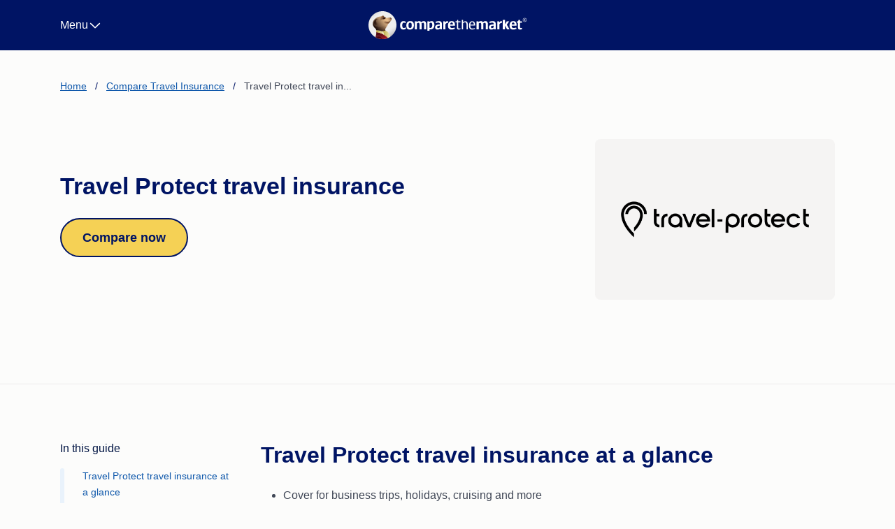

--- FILE ---
content_type: text/html; charset=utf-8
request_url: https://www.comparethemarket.com.au/travel-insurance/travel-protect/
body_size: 17796
content:
<!doctype html>
<html lang="en-US">
<head>
    <meta charset="utf-8">
  <meta name="viewport" content="width=device-width, initial-scale=1">
          <link rel="dns-prefetch" href="//fast.wistia.com" />
        <link rel="dns-prefetch" href="//kit.fontawesome.com" />
        <link rel="preconnect" href="//ssgtm.comparethemarket.com.au" />
        <link rel="preconnect" href="//fonts.googleapis.com" />
        <link rel="preconnect" href="//fonts.gstatic.com" /><meta name='robots' content='index, follow, max-image-preview:large, max-snippet:-1, max-video-preview:-1' />

	<title>Travel Protect Insurance | Simples!</title>
	<meta name="description" content="Travel Protect is an Australian-based company exclusively specialising in travel insurance. Learn more about their cover and why you should compare." />
	<link rel="canonical" href="https://www.comparethemarket.com.au/travel-insurance/travel-protect/" />
	<meta property="og:locale" content="en_US" />
	<meta property="og:type" content="article" />
	<meta property="og:title" content="Travel Protect Insurance | Simples!" />
	<meta property="og:description" content="Travel Protect is an Australian-based company exclusively specialising in travel insurance. Learn more about their cover and why you should compare." />
	<meta property="og:url" content="https://www.comparethemarket.com.au/travel-insurance/travel-protect/" />
	<meta property="og:site_name" content="Compare the Market" />
	<meta property="article:publisher" content="https://www.facebook.com/Comparethemarket.com.au" />
	<meta property="article:modified_time" content="2025-06-24T01:38:30+00:00" />
	<meta property="og:image" content="https://www.comparethemarket.com.au/static-content/uploads/2023/11/ctm-logo-twitter-card.png" />
	<meta property="og:image:width" content="1200" />
	<meta property="og:image:height" content="600" />
	<meta property="og:image:type" content="image/png" />
	<meta name="twitter:card" content="summary_large_image" />
	<meta name="twitter:site" content="@comparethemktAU" />
	<script type="application/ld+json" class="yoast-schema-graph">{"@context":"https://schema.org","@graph":[{"@type":"WebPage","@id":"https://www.comparethemarket.com.au/travel-insurance/travel-protect/","url":"https://www.comparethemarket.com.au/travel-insurance/travel-protect/","name":"Travel Protect Insurance | Simples!","isPartOf":{"@id":"https://www.comparethemarket.com.au/#website"},"datePublished":"2025-06-24T12:00:00+10:00","dateModified":"2025-06-24T12:00:00+10:00","description":"Travel Protect is an Australian-based company exclusively specialising in travel insurance. Learn more about their cover and why you should compare.","breadcrumb":{"@id":"https://www.comparethemarket.com.au/travel-insurance/travel-protect/#breadcrumb"},"inLanguage":"en-US","potentialAction":[{"@type":"ReadAction","target":["https://www.comparethemarket.com.au/travel-insurance/travel-protect/"]}]},{"@type":"BreadcrumbList","@id":"https://www.comparethemarket.com.au/travel-insurance/travel-protect/#breadcrumb","itemListElement":[{"@type":"ListItem","position":1,"name":"Home","item":"https://www.comparethemarket.com.au/"},{"@type":"ListItem","position":2,"name":"Compare Travel Insurance","item":"https://www.comparethemarket.com.au/travel-insurance/"},{"@type":"ListItem","position":3,"name":"Travel Protect travel in..."}]},{"@type":"WebSite","@id":"https://www.comparethemarket.com.au/#website","url":"https://www.comparethemarket.com.au/","name":"Compare the Market","description":"","publisher":{"@id":"https://www.comparethemarket.com.au/#organization"},"inLanguage":"en-US"},{"@type":"Organization","@id":"https://www.comparethemarket.com.au/#organization","name":"Compare the Market","url":"https://www.comparethemarket.com.au/","logo":{"@type":"ImageObject","inLanguage":"en-US","@id":"https://www.comparethemarket.com.au/#/schema/logo/image/","url":"https://www.comparethemarket.com.au/static-content/uploads/2024/02/Compare-the-Market-696x696-2.png","contentUrl":"https://www.comparethemarket.com.au/static-content/uploads/2024/02/Compare-the-Market-696x696-2.png","width":696,"height":696,"caption":"Compare the Market"},"image":{"@id":"https://www.comparethemarket.com.au/#/schema/logo/image/"},"sameAs":["https://www.facebook.com/Comparethemarket.com.au","https://x.com/comparethemktAU","https://en.wikipedia.org/wiki/Compare_the_Market_Australia","https://au.linkedin.com/company/comparethemarket-com-au","https://www.youtube.com/user/comparethemeerkatAU"],"contactPoint":[{"@type":"ContactPoint","areaServed":"Australia","contactType":"Customer Service","contactOption":"TollFree","telephone":"+(61)1800 645 617","productSupported":"Business Insurance Comparison"},{"@type":"ContactPoint","areaServed":"Australia","contactType":"Customer Service","contactOption":"TollFree","telephone":"+(61)1800 338 253","productSupported":"Health Insurance Comparison"},{"@type":"ContactPoint","areaServed":"Australia","contactType":"Customer Service","contactOption":"TollFree","telephone":"+(61)1800 204 124","productSupported":"Income Protection and Life Insurance Comparison"}]}]}</script>


<link rel='dns-prefetch' href='//kit.fontawesome.com' />
<link rel='dns-prefetch' href='//www.comparethemarket.com.au' />
<link rel='dns-prefetch' href='//fonts.googleapis.com' />
<link rel="stylesheet" href="//fonts.googleapis.com/css2?family=Plus+Jakarta+Sans:wght@400;600;700;800&amp;display=optional"><link rel="stylesheet" href="/static-content/themes/compare-the-market/public/build/assets/app-e8bc043b.css"><script async crossorigin="anonymous" src="https://kit.fontawesome.com/12d8fc81f8.js?ver=6.5.5"></script>    <link rel="shortcut icon" type="image/x-icon" href="https://www.comparethemarket.com.au/static-content/themes/compare-the-market/resources/images/logos/favicon.ico" />

    <!-- Android Icons -->
    <link rel="manifest" href="https://www.comparethemarket.com.au/static-content/themes/compare-the-market/resources/images/logos/manifest.json">

    <meta name="mobile-web-app-capable" content="yes" />
    <meta name="apple-mobile-web-app-status-bar-style" content="black" />
    <meta name="format-detection" content="telephone=no" /><link rel='alternate' hreflang='en-au' href='https://www.comparethemarket.com.au/travel-insurance/travel-protect/' /><link rel="icon" href="/static-content/uploads/2024/07/favicon.png" sizes="32x32">
<link rel="icon" href="/static-content/uploads/2024/07/favicon.png" sizes="192x192">
<meta name="msapplication-TileImage" content="/static-content/uploads/2024/07/favicon.png">
<link rel="apple-touch-icon" href="https://www.comparethemarket.com.au/static-content/themes/compare-the-market/resources/images/logos/phone.png">
<link rel="apple-touch-icon" sizes="76x76" href="https://www.comparethemarket.com.au/static-content/themes/compare-the-market/resources/images/logos/tablet.png">
<link rel="apple-touch-icon" sizes="120x120" href="https://www.comparethemarket.com.au/static-content/themes/compare-the-market/resources/images/logos/phone@2x.png">
<link rel="apple-touch-icon" sizes="152x152" href="https://www.comparethemarket.com.au/static-content/themes/compare-the-market/resources/images/logos/tablet@2x.png">
<link rel="apple-touch-icon" sizes="180x180" href="https://www.comparethemarket.com.au/static-content/themes/compare-the-market/resources/images/logos/phone@3x.png">
    <script type="text/javascript" data-cfasync="false">(function (w, d, s, l, i) {
        w[l] = w[l] || []; w[l].push({
            'gtm.start':
                new Date().getTime(), event: 'gtm.js'
        }); var f = d.getElementsByTagName(s)[0],
            j = d.createElement(s), dl = l != 'dataLayer' ? '&l=' + l : ''; j.async = true; j.src =
                'https://ssgtm.comparethemarket.com.au/gtm.js?id=' + i + dl; f.parentNode.insertBefore(j, f);
    })(window, document, 'script', 'dataLayer', 'GTM-KKD5M78');</script>
  <script>
  
function xhrPOST(url, payload) {
    const xhr = new XMLHttpRequest;
    xhr.open("POST", url, true);
    xhr.setRequestHeader("Content-type", "application/json");
    xhr.onreadystatechange = function () {
        if (4 === xhr.readyState && 200 === xhr.status) {
            console.log(JSON.parse(xhr.responseText));
        }
    };
    let r = JSON.stringify(payload);
    xhr.send(r);
}


function arrayCleaner(dataModel) {
    try {
        let cleanedDataModel = {};
        for (let variable in dataModel) {
            if (dataModel[variable] !== undefined && !dataModel[variable].match(/undefined/g)) {
                cleanedDataModel[variable] = dataModel[variable];
            }
        }
        return cleanedDataModel;
    } catch (e) {
        console.error("Error cleaning array: " + e);
    }
}

function vt(){let t=new Date().getTime();return typeof performance<"u"&&typeof performance.now=="function"&&(t+=performance.now()),"xxxxxxxx-xxxx-4xxx-yxxx-xxxxxxxxxxxx".replace(/[xy]/g,function(n){let r=(t+Math.random()*16)%16|0;return t=Math.floor(t/16),(n==="x"?r:r&3|8).toString(16)})}
function vn(e,t){document.cookie=e+"="+t+"; Domain="+bn()+"; path=/; Secure; SameSite=Strict; Max-Age=34560000;"}
function En(){let e="f6e4a164-7fdc-4fb1-be20-0f63cfbb751a.1769819407139",t=".",n="user_anonymous_id",r=/^[0-9a-f]{8}-[0-9a-f]{4}-[1-5][0-9a-f]{3}-[89ab][0-9a-f]{3}-[0-9a-f]{12}$/i,o=/^user_anonymous_id=[0-9A-F]{8}-[0-9A-F]{4}-4[0-9A-F]{3}-[89AB][0-9A-F]{3}-[0-9A-F]{12}(?:\/.*)?.\d+$/i,c=new RegExp(o,"i"),l=sessionStorage.getItem(n)&&sessionStorage.getItem(n).match(r)[0]?sessionStorage.getItem(n):void 0;console.log("anonSs is: "+l);let d;for(let f of document.cookie.split(";"))if(o.test(f.trim())){d=f.trim().match(o)[0].substring(18,54);break}console.log("anonCook is: "+d);try{if(l)console.log("Session storage set - do nothing");else if(d){let f=d.split(t);sessionStorage.setItem(n,f[0]),console.log("anonCook set in session")}else if(e&&e!==""){let f=e.split(t);sessionStorage.setItem(n,f[0]),console.log("anonCook set in session using server anon ID: ",f[0])}else{let f=vt(),g=f+t+Date.now();sessionStorage.setItem(n,f),vn(n,g),console.log("Cookies generated anew")}}catch(f){console.log("Error setting AnonymousID: "+f)}}
function bn(){let e=window.location.hostname,t="comparethemarket.com.au",n="compare.iselect.com.au";return e.includes(t)?t:e.includes(n)?n:e}
function Sn(){try{let e="user_id",t=/user_id=([^;\n]+)/,n=sessionStorage.getItem(e)||void 0,r=document.cookie.match(t),o=r?decodeURI(r[1]):void 0;!n&&o&&sessionStorage.setItem(e,o)}catch(e){console.error("Error setting user ID: "+e)}}
function ur(){try{let e="sessionID";sessionStorage.getItem(e)||sessionStorage.setItem(e,vt())}catch(e){console.error("Error setting session ID"+e)}}
function lr(){try{let e="referrer",t="comparethemarket.com.au",n="compare.iselect.com.au";if(!sessionStorage.getItem(e)){let o=document.referrer?document.referrer.split("/")[2]:"";o.includes(t)||o.includes(n)?sessionStorage.setItem(e,""):sessionStorage.setItem(e,o)}}catch(e){console.error("Error setting referrer: "+e)}}
function dr(){try{let e=location.href.split("#"),n=(e.length>1?e[0]:location.href).split(/[\?,\&]+/);for(let r=1;r<n.length;r++)if(n[r]!==void 0){let o=n[r].split("=");if(o.length===2){let c=o[0],l=decodeURI(o[1]);sessionStorage.setItem(c,l)}}}catch(e){console.error("Exception populating sessionStorage with query string values: "+e)}}
function pr(e,t){try{let n="Cloudflare-Workers",r="Desktop";e.test(n)?r="Tablet":t.test(n)&&(r="Mobile"),sessionStorage.setItem("deviceCategory",r)}catch(n){console.error("Error setting device category: "+n)}}
function Tn(){let e="Simples App",t="Push Notifications",n="Brand Paid Search",r="Paid Search",o="Affiliates",c="Email Assist",l="Email",d="Direct",f="Organic Search",g="Social",h="Referral",v="Display",S="Other Advertising",E="SMS",R="Offline",L="Cross-network",F="Audio",ee="Native",z="Paid Social",oe="Paid Video",Dt="Paid Other",Ot="Organic Social",Bt="Organic Video",Nt="Unattributed",Ye="reportingChannel",Ce="reportingChannelV2",Ht=sessionStorage.getItem("referrer")||"",jt=sessionStorage.getItem("landing_page_full_url")||"",C=sessionStorage.getItem("utm_medium")||"",_=sessionStorage.getItem("utm_source")||"",me=sessionStorage.getItem("utm_campaign")||"",Nn=sessionStorage.getItem("utm_content")||"",Hn=sessionStorage.getItem("utm_term")||"",H=fn(),we=/^(.*cp(m|c|a|v|p)|ppc|re(target|market|mkt)ing|paid.*)$/i,We=/^(display|banner|expandable|interstitial|cpm|cpv)$/i,ae=/^(.*cp(m|c|a|v|p)|display|ppc|re(target|market|mkt)ing|paid.*)$/i,Je=/^(referral|app|link)$/i,Xe=/( |-|_|\+)search( |-|_|\+)/i,ke=/e(| |-|_|\+)mail/i,Ze=/(comparethemarket-com(|-au)\.cdn\.ampproject\.org)/i,Qe=/(comparethemarket-com-au\.cdn\.ampproject\.org)/i,Lt=/^(social(|( |-|_|\+)network|( |-|_|\+)media)|sm)$/i,ce=/^organic$/i,et=/display/i,tt=/sms/i,nt=/^sms$/i,rt=/video/i,st=/quote/i,it=/^app$/i,Ft=[/^360\.cn/i,/^alice(\.com)?/i,/^aol(\.com)?/i,/^ask(\.com)?/i,/^auone(\.com)?/i,/^avg(\.com)?/i,/^babylon(\.com)?/i,/^baidu(\.com)?/i,/^biglobe(\.co|\.ne)?\.jp?/i,/^(www\.)?bing(\.com)?/i,/^centrum\.cz/i,/^cn\.bing\.com/i,/^cnn(\.com)?/i,/^comcast(\.com)?/i,/^conduit(\.com)?/i,/^daum(\.net)?/i,/^dogpile(\.com)?/i,/^duckduckgo(\.com)?/i,/^ecosia\.org/i,/^email\.seznam\.cz/i,/^eniro/i,/^exalead\.com/i,/^excite\.com/i,/^firmy\.cz/i,/^globo(\.com)?/i,/^go\.mail\.ru/i,/^google(-play)?/i,/^(www\.)?google\.com(\.au)?/i,/^incredimail(\.com)?/i,/^kvasir(\.com)?/i,/^lens\.google\.com/i,/^lite\.qwant\.com/i,/^lycos/i,/^m\.(baidu|naver(\.com|\.search)?|sogou)\.com/i,/^mail\.(rambler|yandex)\.ru/i,/^microsoft/i,/^msn(\.com)?/i,/^najdi(\.com)?/i,/^naver(\.com)?/i,/^news\.google\.com/i,/^ntp\.msn\.com/i,/^onet(\.pl)?/i,/^play\.google\.com/i,/^qwant(\.com)?/i,/^rakuten(\.co\.jp)?/i,/^rambler(\.ru)?/i,/^search\.aol\.(co\.uk|com)/i,/^search\.google\.com/i,/^search\.smt\.docomo\.ne\.jp/i,/^search\.(ukr\.net|results)/i,/^.*\.search\.yahoo\.com/i,/^secureurl\.ukr\.net/i,/^seznam(\.cz)?/i,/^so\.com/i,/^sogou(\.com)?/i,/^sp-web\.search\.auone\.jp/i,/^startsiden(\.no)?/i,/^suche\.aol\.de/i,/^terra/i,/^tut\.by/i,/^ukr(\.com)?/i,/^virgilio(\.com)?/i,/^wap\.sogou\.com/i,/^webmaster\.yandex\.ru/i,/^websearch\.rakuten\.co\.jp/i,/^x(\.com)?$/i,/^yahoo(\.co\.jp|\.com)?/i,/^yandex(\.(by|com(\.tr)?|fr|kz|ru|ua|uz|com))?/i,/^zen\.yandex\.ru/i],qt=[/^.*\.blogspot\.com/i,/^digg(\.com)?/i,/^disqus(\.com)?/i,/^((l|lm|m|mtouch|web)\.)?facebook(\.com)?/i,/^fb/i,/^.*feedspot(\.com)?/i,/^flipboard(\.com)?/i,/^(l\.)instagram(\.com)?/i,/^insta/i,/^ig/i,/^linkedin(\.com)?/i,/^lnkd\.in/i,/^medium\.com/i,/^messages\.google\.com/i,/^(l\.)?messenger\.com/i,/^((m\.)?blog\.|cafe\.)?naver(\.com)?/i,/^news\.ycombinator\.com/i,/^.*pinterest(\.com)?/i,/^quora(\.com)?/i,/^(old\.)?reddit(\.com)?/i,/^sites\.google\.com?/i,/^smartnews(\.com)?/i,/^t\.co/i,/^twitter(\.com)?/i,/^tiktok(\.com)?/i,/^tripadvisor(\.com(\.au)?)?/i,/^trustpilot(\.com)?/i,/^.*\.weebly\.com/i,/^.*\.wordpress\.com/i,/^web\.yammer\.com/i,/^groups\.google\.com/i,/^zalo(\.com)?/i],Ut=[/^blog\.twitch\.tv/i,/^crackle(\.com)?/i,/^curiositystream(\.com)?/i,/^d\.tube/i,/^dailymotion(\.com)?/i,/^dashboard\.twitch\.tv/i,/^disneyplus(\.com)?/i,/^fast\.wistia\.net/i,/^help\.(hulu|netflix)\.com/i,/^hulu(\.com)?/i,/^id\.twitch\.tv/i,/^iq(\.com)?/i,/^iqiyi(\.com)?/i,/^jobs\.netflix\.com/i,/^justin\.tv/i,/^m\.(twitch|youtube)\.com/i,/^music\.youtube\.com/i,/^netflix(\.com)?/i,/^player\.(twitch|vimeo)\.com/i,/^ted(\.com)?/i,/^twitch(\.tv)?/i,/^utreon(\.com)?/i,/^veoh(\.com)?/i,/^viadeo\.journaldunet\.com/i,/^vimeo(\.com)?/i,/^wistia(\.com)?/i,/^youku(\.com)?/i,/^youtube(\.com)?/i],qe={OR:"|",AND:""},ue=Ue(Ft,qe.OR,!0),be=Ue(qt,qe.OR,!0),Pe=Ue(Ut,qe.OR,!0);function Ue(ve,Y,Oe){try{let le;return ve.forEach(pt=>{le=le==null?new RegExp(pt.source):new RegExp(le.source+Y+pt.source)}),Oe&&(le=new RegExp("("+le.source+")$")),le}catch(le){console.error("Error combining regex: "+le)}}sessionStorage.getItem(Ce)==null&&sessionStorage.setItem(Ce,$t()),sessionStorage.getItem(Ye)==null&&sessionStorage.setItem(Ye,Gt());function Gt(){try{return Vt()?e:zt()?t:ot()?n:at()?r:ct()?o:ut()?c:De()?l:lt()?d:dt()?f:ht()?g:Jt()?h:Zt()?v:en()?S:tn()?E:"(Other)"}catch(ve){let Y="Error setting channel grouping: "+ve;return console.error(Y),Y}}function $t(){try{return Kt()?e:rn()?R:sn()?L:on()?F:Yt()?t:nn()?E:ut()?c:De()?l:ct()?o:Qt()?v:an()?ee:cn()?z:un()?oe:ot()?n:at()?r:ln()?Dt:dn()?Ot:hn()?Bt:Wt()?f:Xt()?h:lt()?d:pn()?Nt:"Unassigned"}catch(ve){let Y="Error setting channel grouping (V2): "+ve;return console.error(Y),Y}}function Vt(){return!!_.match(/^simples(fuel|app)$/i)&&!!C.match(it)}function Kt(){return!!_.match(/^simples.*(fuel|app)$/i)&&!!C.match(it)}function zt(){return!!C.match(/^push_notification$/i)}function Yt(){return!!C.match(/push$/i)||!!C.match(/mobile/i)||!!_.match(/^firebase$/i)}function ot(){return(!!_.match(ue)||!!H.match(ue))&&!!C.match(we)&&!!decodeURIComponent(me).match(Xe)&&!!decodeURIComponent(me).match(/( |-|_|\+)brand( |-|_|\+)/i)}function at(){return(!!_.match(ue)||!!H.match(ue))&&!!C.match(we)&&!!decodeURIComponent(me).match(Xe)}function ct(){return!!C.match(/^affiliate$/i)||!!jt.match(/irclickid=/i)}function ut(){return(!!C.match(ke)||!!_.match(ke))&&(!!C.match(st)||!!_.match(st))}function De(){return!!C.match(ke)||!!_.match(ke)}function lt(){return!H&&!C&&!_}function dt(){return(!!_.match(ue)||!!H.match(ue)||!!C.match(ce)||!!_.match(Qe)||!!H.match(Qe))&&!C.match(ae)}function Wt(){return!!_.match(ue)||!!H.match(ue)||!!C.match(ce)||!!_.match(Ze)||!!H.match(Ze)}function ht(){return!!_.match(be)||!!H.match(be)||!!C.match(/(social|video|a13fs)/i)||!!decodeURIComponent(me).match(rt)}function Jt(){return(!!H&&!C&&!_||!!C.match(Je))&&!_.match(/(outlook\.live\.com|mail)/i)&&!C.match(ae)}function Xt(){return!!H&&!C&&!_||!!C.match(Je)}function Zt(){return!!C.match(We)||!!decodeURIComponent(me).match(et)||!!C.match(/native/i)}function Qt(){return!!C.match(We)||!!decodeURIComponent(me).match(et)}function en(){return!!C.match(we)}function tn(){return!!C.match(tt)||!!_.match(tt)}function nn(){return!!C.match(nt)||!!_.match(nt)}function rn(){return!!C.match(/^offline$/i)}function sn(){return!!decodeURIComponent(me).match(/cross-network/i)}function on(){return!!C.match(/^audio$/i)}function an(){return!!C.match(/^native$/i)}function cn(){return(!!_.match(be)||!!H.match(be))&&!!C.match(we)}function un(){return(!!_.match(Pe)||!!H.match(Pe))&&!!C.match(we)}function ln(){return!!C.match(we)}function dn(){return!!_.match(be)||!!H.match(be)||!!C.match(Lt)}function hn(){return!!_.match(Pe)||!!H.match(Pe)||!!C.match(rt)}function pn(){return!!C.match(/^unattributed$/i)}function fn(){let Y=Ht.replace(/(^\w+:|^)\/\//,"").replace("www.",""),Oe=Y;return Y.charAt(Y.length-1)==="/"&&(Oe=Y.slice(0,-1)),Oe}}
function hr(e){try{for(let t=0;t<e.length;t++){let n=e[t];if(sessionStorage.getItem(n)){sessionStorage.setItem("clickID_TYPE",n),sessionStorage.setItem("clickID_VALUE",sessionStorage.getItem(n));break}}}catch(t){console.error("Error setting Adv Click ID: "+t)}}
(()=>{let e=["irclid","li_fat_id","tcclid","tblci","ScCid","fbclid","msclikid","vmcid","gbraid","wbraid","gclid","dclid"],t=/(tablet|ipad|playbook|silk)|(android(?!.*mobi))/i,n=/Mobile|iP(hone|od|ad)|Android|BlackBerry|IEMobile|Kindle|Silk-Accelerated|(hpw|web)OS|Opera M(obi|ini)/;dr(),En(),ur(),Sn(),Tn(),lr(),pr(t,n),hr(e)})()

  </script>
  
  <script>
  console.log('CF worker router body script')
  </script>
  </head>

<body class="page-template page-template-partner page page-id-38232 page-child parent-pageid-9249 wp-embed-responsive theme-cream-white page-theme-dark travel-protect"  data-vertical="travel-insurance">

<div id="app">
  <header class="banner header-fixed" data-autoload-component="Header">
  <div class="header-top d-flex align-items-center overflow-hidden">
    <div class="container d-none d-lg-block">
      <div class="row">
        <div class="col-12">
          <div class="menu-main-menu-container"><ul id="menu-main-menu" class="header-top-nav"><li id="menu-item-8630" class="menu-item menu-item-type-custom menu-item-object-custom menu-item-has-children menu-item-8630"><a href="#">Insurance</a>
<ul class="sub-menu">
	<li id="menu-item-4622" class="menu-item menu-item-type-custom menu-item-object-custom menu-item-4622"><a href="/car-insurance/">Car Insurance</a></li>
	<li id="menu-item-4532" class="menu-item menu-item-type-post_type menu-item-object-page menu-item-4532"><a href="https://www.comparethemarket.com.au/home-contents-insurance/">Home &#038; Contents Insurance</a></li>
	<li id="menu-item-4530" class="menu-item menu-item-type-post_type menu-item-object-page menu-item-4530"><a href="https://www.comparethemarket.com.au/health-insurance/">Health Insurance</a></li>
	<li id="menu-item-7593" class="menu-item menu-item-type-custom menu-item-object-custom menu-item-7593"><a href="/travel-insurance/">Travel Insurance</a></li>
	<li id="menu-item-4531" class="menu-item menu-item-type-post_type menu-item-object-page menu-item-4531"><a href="https://www.comparethemarket.com.au/pet-insurance/">Pet Insurance</a></li>
	<li id="menu-item-4620" class="menu-item menu-item-type-custom menu-item-object-custom menu-item-4620"><a href="/home-contents-insurance/landlords-insurance/">Landlord Insurance</a></li>
	<li id="menu-item-4623" class="menu-item menu-item-type-custom menu-item-object-custom menu-item-4623"><a href="/life-insurance/">Life Insurance</a></li>
	<li id="menu-item-6361" class="menu-item menu-item-type-custom menu-item-object-custom menu-item-6361"><a href="/income-protection/">Income Protection Insurance</a></li>
	<li id="menu-item-4621" class="menu-item menu-item-type-custom menu-item-object-custom menu-item-4621"><a href="/business-insurance/">Business Insurance</a></li>
	<li id="menu-item-8758" class="menu-item menu-item-type-custom menu-item-object-custom menu-item-8758"><a href="/ctp-insurance/">CTP/Greenslip Insurance</a></li>
</ul>
</li>
<li id="menu-item-8631" class="menu-item menu-item-type-custom menu-item-object-custom menu-item-has-children menu-item-8631"><a href="#">Utilities</a>
<ul class="sub-menu">
	<li id="menu-item-4630" class="menu-item menu-item-type-custom menu-item-object-custom menu-item-4630"><a href="/energy/">Electricity &#038;  Gas</a></li>
	<li id="menu-item-4624" class="menu-item menu-item-type-custom menu-item-object-custom menu-item-4624"><a href="/energy/compare-electricity-plans/">Electricity</a></li>
	<li id="menu-item-4629" class="menu-item menu-item-type-custom menu-item-object-custom menu-item-4629"><a href="/energy/compare-gas-plans/">Gas</a></li>
</ul>
</li>
<li id="menu-item-8632" class="menu-item menu-item-type-custom menu-item-object-custom menu-item-has-children menu-item-8632"><a href="#">Home Loans</a>
<ul class="sub-menu">
	<li id="menu-item-4632" class="menu-item menu-item-type-custom menu-item-object-custom menu-item-4632"><a href="/home-loans/">Compare Home Loans</a></li>
	<li id="menu-item-8753" class="menu-item menu-item-type-custom menu-item-object-custom menu-item-8753"><a href="/account/home-loans/">My Home Loans Dashboard</a></li>
	<li id="menu-item-8754" class="menu-item menu-item-type-custom menu-item-object-custom menu-item-8754"><a href="/homeloans/compare/new/application/">Apply Now</a></li>
	<li id="menu-item-4631" class="menu-item menu-item-type-custom menu-item-object-custom menu-item-4631"><a href="/home-loans/credit-score/">Credit Score</a></li>
	<li id="menu-item-4633" class="menu-item menu-item-type-custom menu-item-object-custom menu-item-4633"><a href="/home-loans/property-valuation-report/">Property Reports</a></li>
	<li id="menu-item-4634" class="menu-item menu-item-type-custom menu-item-object-custom menu-item-4634"><a href="/home-loans/suburb-profile-report/">Suburb Reports</a></li>
	<li id="menu-item-8755" class="menu-item menu-item-type-custom menu-item-object-custom menu-item-8755"><a href="/homeloans/compare/new/borrowing-power/">Borrowing Power</a></li>
	<li id="menu-item-4694" class="menu-item menu-item-type-custom menu-item-object-custom menu-item-4694"><a href="/home-loans/calculators/">Calculators</a></li>
	<li id="menu-item-8756" class="menu-item menu-item-type-custom menu-item-object-custom menu-item-8756"><a href="/home-loans/refinancing/">Refinancing Guide</a></li>
	<li id="menu-item-8757" class="menu-item menu-item-type-custom menu-item-object-custom menu-item-8757"><a href="/home-loans/interest-rates/">Interest Rates</a></li>
</ul>
</li>
<li id="menu-item-8633" class="menu-item menu-item-type-custom menu-item-object-custom menu-item-has-children menu-item-8633"><a href="#">Other</a>
<ul class="sub-menu">
	<li id="menu-item-4638" class="menu-item menu-item-type-custom menu-item-object-custom menu-item-4638"><a href="/fuel/simples-fuel-app/">Simples App</a></li>
	<li id="menu-item-4637" class="menu-item menu-item-type-custom menu-item-object-custom menu-item-4637"><a href="/fuel/">Compare Fuel Prices</a></li>
	<li id="menu-item-4636" class="menu-item menu-item-type-custom menu-item-object-custom menu-item-4636"><a href="/international-money-transfers/">International Money Transfers</a></li>
</ul>
</li>
</ul></div>
        </div>
      </div>
    </div>
  </div>

  <div class="header-main d-flex align-items-center theme-dark">
    <div class="container main-navigation-container">
      <div class="row position-relative justify-content-start justify-content-lg-between align-items-center g-32">
        <div class="col">
          <button class="desktop-menu-toggle d-none d-lg-flex align-items-center gap-4 ps-md-0" type="button"
                  aria-controls="main-menu" aria-expanded="false" tabindex="0">
            Menu
            <section class="component component-icon fs-20">
    <svg width="24" height="24" viewBox="0 0 24 24" fill="none" xmlns="http://www.w3.org/2000/svg">
  <path d="M3.60268 14.3169L11.2768 6.96425C11.5179 6.76336 11.7589 6.64282 12 6.64282C12.2411 6.64282 12.442 6.72318 12.6429 6.88389L20.317 14.2366C20.7187 14.6384 20.7187 15.241 20.3571 15.6026C19.9955 16.0044 19.3929 16.0044 18.9911 15.6428L12 8.97318L4.92857 15.7232C4.56696 16.0848 3.92411 16.0848 3.5625 15.683C3.20089 15.2812 3.20089 14.6785 3.60268 14.3169Z" fill="white"/>
</svg>

  </section>
          </button>
          <button class="mobile-menu-toggle d-block d-lg-none d-xl-none" type="button" data-bs-toggle="offcanvas"
                  data-bs-target="#mobile-menu" aria-label="mobile menu" aria-controls="mobile-menu">
            <span></span>
          </button>
        </div>
        <div class="col-auto col-lg text-center">
          <a class="brand" href="https://www.comparethemarket.com.au/" aria-label="Homepage">
                          <div class="site-logo d-block position-relative w-auto">
                <picture>
                                      <source media="(max-width: 375px)" srcset="/static-content/uploads/2024/05/Logo-small.svg" width="40" height="40">
                                                        <source media="(max-width: 767px)" srcset="/static-content/uploads/2024/05/site-logo-stacked-dark.svg" width="149" height="40">
                                    <img src="/static-content/uploads/2024/05/site-logo-dark.svg" width="227" height="40" alt="" loading="eager" decoding="async">
                </picture>
              </div>
                      </a>
        </div>
        <div class="col d-flex justify-content-end">
                  </div>
      </div>
    </div>
  </div>

  <!-- HEADER CTA -->

      <div class="header-cta d-flex align-items-center theme-dark">
      <div class="container">
        <div
          class="row flex-row-reverse flex-lg-row position-relative justify-content-lg-start justify-content-lg-between align-items-center g-32">
          <div class="col-auto col-xl">
            <a class="brand" href="https://www.comparethemarket.com.au/" aria-label="Homepage">
                              <div class="site-logo d-block position-relative w-auto">
                  <picture>
                                          <source media="(max-width: 767px)" srcset="/static-content/uploads/2024/05/Logo-small.svg" width="40" height="40">
                                        <img src="/static-content/uploads/2024/05/site-logo-dark.svg" width="227" height="40" alt="" loading="eager" decoding="async">
                  </picture>
                </div>
                          </a>
          </div>
          <div class="col-auto text-center fw-600 d-none d-lg-block fs-20">
            Travel Insurance
          </div>
          <div class="col col-lg-auto col-xl d-flex align-items-center justify-content-center justify-content-lg-end">
            <div class="block-group">
                                                <a href="/travel/compare/" target="" class="btn btn-hero btn-small icon-none d-inline-flex" aria-label="Link to Compare now">
          <span>Compare now</span>
      </a>
                                          </div>
          </div>
          <div class="col-auto d-block d-lg-none d-xl-none">
            <button class="mobile-menu-toggle" type="button" data-bs-toggle="offcanvas"
                    data-bs-target="#mobile-menu" aria-label="mobile menu" aria-controls="mobile-menu">
              <span></span>
            </button>
          </div>
        </div>
      </div>
    </div>
    <!-- END HEADER CTA -->

  <div class="navbar-wrapper" id="main-menu" aria-hidden="true">
    <div class="container">
      <nav class="navbar navbar-expand-lg navbar-light component component-main-nav p-0" data-autoload-component="MainNav">
  <div class="desktop-menu offcanvas offcanvas-end d-none" id="mobile-menu" data-bs-backdrop="false">
    <div class="offcanvas-body">

      <div class="menu-main-menu-container"><ul id="menu-main-menu-1" class="navbar-nav me-auto dropdown gap-lg-40" ><li  class="menu-item menu-item-type-custom menu-item-object-custom menu-item-has-children dropdown menu-item-8630 nav-item"><a href="#" data-bs-toggle="dropdown" aria-expanded="false" class="dropdown-toggle nav-link text-blue-500 ps-lg-0" id="menu-item-dropdown-8630">Insurance</a>
<ul class="dropdown-menu sub-menu py-16 py-lg-32" aria-labelledby="menu-item-dropdown-8630">
	<li  class="menu-item menu-item-type-custom menu-item-object-custom menu-item-4622 nav-item"><a href="/car-insurance/" class="dropdown-item">Car Insurance</a></li>
	<li  class="menu-item menu-item-type-post_type menu-item-object-page menu-item-4532 nav-item"><a href="https://www.comparethemarket.com.au/home-contents-insurance/" class="dropdown-item">Home &#038; Contents Insurance</a></li>
	<li  class="menu-item menu-item-type-post_type menu-item-object-page menu-item-4530 nav-item"><a href="https://www.comparethemarket.com.au/health-insurance/" class="dropdown-item">Health Insurance</a></li>
	<li  class="menu-item menu-item-type-custom menu-item-object-custom menu-item-7593 nav-item"><a href="/travel-insurance/" class="dropdown-item">Travel Insurance</a></li>
	<li  class="menu-item menu-item-type-post_type menu-item-object-page menu-item-4531 nav-item"><a href="https://www.comparethemarket.com.au/pet-insurance/" class="dropdown-item">Pet Insurance<div class="component component-tag tag tag-success tag-small ms-8" data-autoload-component="Tag">
  New
</div>
</a></li>
	<li  class="menu-item menu-item-type-custom menu-item-object-custom menu-item-4620 nav-item"><a href="/home-contents-insurance/landlords-insurance/" class="dropdown-item">Landlord Insurance</a></li>
	<li  class="menu-item menu-item-type-custom menu-item-object-custom menu-item-4623 nav-item"><a href="/life-insurance/" class="dropdown-item">Life Insurance</a></li>
	<li  class="menu-item menu-item-type-custom menu-item-object-custom menu-item-6361 nav-item"><a href="/income-protection/" class="dropdown-item">Income Protection Insurance</a></li>
	<li  class="menu-item menu-item-type-custom menu-item-object-custom menu-item-4621 nav-item"><a href="/business-insurance/" class="dropdown-item">Business Insurance</a></li>
	<li  class="menu-item menu-item-type-custom menu-item-object-custom menu-item-8758 nav-item"><a href="/ctp-insurance/" class="dropdown-item">CTP/Greenslip Insurance</a></li>
</ul>
</li>
<li  class="menu-item menu-item-type-custom menu-item-object-custom menu-item-has-children dropdown menu-item-8631 nav-item"><a href="#" data-bs-toggle="dropdown" aria-expanded="false" class="dropdown-toggle nav-link text-blue-500 ps-lg-0" id="menu-item-dropdown-8631">Utilities</a>
<ul class="dropdown-menu sub-menu py-16 py-lg-32" aria-labelledby="menu-item-dropdown-8631">
	<li  class="menu-item menu-item-type-custom menu-item-object-custom menu-item-4630 nav-item"><a href="/energy/" class="dropdown-item">Electricity &#038;  Gas</a></li>
	<li  class="menu-item menu-item-type-custom menu-item-object-custom menu-item-4624 nav-item"><a href="/energy/compare-electricity-plans/" class="dropdown-item">Electricity</a></li>
	<li  class="menu-item menu-item-type-custom menu-item-object-custom menu-item-4629 nav-item"><a href="/energy/compare-gas-plans/" class="dropdown-item">Gas</a></li>
</ul>
</li>
<li  class="menu-item menu-item-type-custom menu-item-object-custom menu-item-has-children dropdown menu-item-8632 nav-item"><a href="#" data-bs-toggle="dropdown" aria-expanded="false" class="dropdown-toggle nav-link text-blue-500 ps-lg-0" id="menu-item-dropdown-8632">Home Loans</a>
<ul class="dropdown-menu sub-menu py-16 py-lg-32" aria-labelledby="menu-item-dropdown-8632">
	<li  class="menu-item menu-item-type-custom menu-item-object-custom menu-item-4632 nav-item"><a href="/home-loans/" class="dropdown-item">Compare Home Loans<div class="component component-tag tag tag-success tag-small ms-8" data-autoload-component="Tag">
  New
</div>
</a></li>
	<li  class="menu-item menu-item-type-custom menu-item-object-custom menu-item-8753 nav-item"><a href="/account/home-loans/" class="dropdown-item">My Home Loans Dashboard</a></li>
	<li  class="menu-item menu-item-type-custom menu-item-object-custom menu-item-8754 nav-item"><a href="/homeloans/compare/new/application/" class="dropdown-item">Apply Now</a></li>
	<li  class="menu-item menu-item-type-custom menu-item-object-custom menu-item-4631 nav-item"><a href="/home-loans/credit-score/" class="dropdown-item">Credit Score</a></li>
	<li  class="menu-item menu-item-type-custom menu-item-object-custom menu-item-4633 nav-item"><a href="/home-loans/property-valuation-report/" class="dropdown-item">Property Reports</a></li>
	<li  class="menu-item menu-item-type-custom menu-item-object-custom menu-item-4634 nav-item"><a href="/home-loans/suburb-profile-report/" class="dropdown-item">Suburb Reports</a></li>
	<li  class="menu-item menu-item-type-custom menu-item-object-custom menu-item-8755 nav-item"><a href="/homeloans/compare/new/borrowing-power/" class="dropdown-item">Borrowing Power</a></li>
	<li  class="menu-item menu-item-type-custom menu-item-object-custom menu-item-4694 nav-item"><a href="/home-loans/calculators/" class="dropdown-item">Calculators</a></li>
	<li  class="menu-item menu-item-type-custom menu-item-object-custom menu-item-8756 nav-item"><a href="/home-loans/refinancing/" class="dropdown-item">Refinancing Guide</a></li>
	<li  class="menu-item menu-item-type-custom menu-item-object-custom menu-item-8757 nav-item"><a href="/home-loans/interest-rates/" class="dropdown-item">Interest Rates</a></li>
</ul>
</li>
<li  class="menu-item menu-item-type-custom menu-item-object-custom menu-item-has-children dropdown menu-item-8633 nav-item"><a href="#" data-bs-toggle="dropdown" aria-expanded="false" class="dropdown-toggle nav-link text-blue-500 ps-lg-0" id="menu-item-dropdown-8633">Other</a>
<ul class="dropdown-menu sub-menu py-16 py-lg-32" aria-labelledby="menu-item-dropdown-8633">
	<li  class="menu-item menu-item-type-custom menu-item-object-custom menu-item-4638 nav-item"><a href="/fuel/simples-fuel-app/" class="dropdown-item">Simples App</a></li>
	<li  class="menu-item menu-item-type-custom menu-item-object-custom menu-item-4637 nav-item"><a href="/fuel/" class="dropdown-item">Compare Fuel Prices</a></li>
	<li  class="menu-item menu-item-type-custom menu-item-object-custom menu-item-4636 nav-item"><a href="/international-money-transfers/" class="dropdown-item">International Money Transfers</a></li>
</ul>
</li>
</ul></div>
      
              <section
  class="component component-promo-banner d-flex flex-column align-items-start radius-xs bg-blue-200 d-lg-none m-24 px-16 py-24">
  <div class="mb-32 d-flex align-items-center">
    <div class="me-24">
              <section class="component component-image">
    <picture class="">
            <img src="/static-content/uploads/2023/10/app-icon.png" width="64" height="64" alt="" loading="lazy" fetchpriority="low"  srcset="/static-content/uploads/2023/10/app-icon.png 144w, /static-content/uploads/2023/10/app-icon-48x48.png 48w" sizes="(max-width: 768px) 100vw, 768px" decoding="async">
    </picture>
  </section>
          </div>
    <p class="h6 mb-0 fw-800 app-banner-text">
      Download the Simples app
    </p>
  </div>
  <div class="d-flex">
    <div class="app-button-container d-flex">
          <a href="https://play.google.com/store/apps/details?id=com.ctmau.app.simples" target="_blank" class="me-8 app-button-icon" aria-label="Link to Google Play">
          <section class="component component-image">
    <picture class="">
            <img src="/static-content/uploads/2024/05/app-google.png" width="270" height="80" alt="" loading="lazy" fetchpriority="low"  srcset="/static-content/uploads/2024/05/app-google.png 270w, /static-content/uploads/2024/05/app-google-144x43.png 144w, /static-content/uploads/2024/05/app-google-240x71.png 240w" sizes="(max-width: 768px) 100vw, 768px" decoding="async">
    </picture>
  </section>
      </a>
          <a href="https://apps.apple.com/au/app/simples-compare-save/id1475703699" target="_blank" class="me-8 app-button-icon" aria-label="Link to App store">
          <section class="component component-image">
    <picture class="">
            <img src="/static-content/uploads/2024/05/app-apple.png" width="270" height="80" alt="" loading="lazy" fetchpriority="low"  srcset="/static-content/uploads/2024/05/app-apple.png 270w, /static-content/uploads/2024/05/app-apple-144x43.png 144w, /static-content/uploads/2024/05/app-apple-240x71.png 240w" sizes="(max-width: 768px) 100vw, 768px" decoding="async">
    </picture>
  </section>
      </a>
      </div>
  </div>
</section>
                </div>
  </div>
</nav>
    </div>
  </div>

  <div class="navbar-overlay fade"></div>
</header>
  <main id="main" class="main">
      <div class="pt-8 pb-32 pt-lg-40 pb-lg-80 position-relative border-bottom border-1 border-greyscale-094 theme-cream-white">
    <div class="container">
      <div class="row pb-24">
        <div class="col-md-12">
                      <p id="breadcrumbs" class="mb-0 body-s"><span><span><a href="https://www.comparethemarket.com.au/">Home</a></span> / <span><a href="https://www.comparethemarket.com.au/travel-insurance/">Compare Travel Insurance</a></span> / <span class="breadcrumb_last" aria-current="page">Travel Protect travel in...</span></span></p>
                  </div>
      </div>
      <div class="row flex-column-reverse flex-lg-row text-center justify-content-between text-lg-start align-items-center my-32 my-lg-40">
        <div class="col-lg-8 mb-16">
          <div class="d-flex flex-column align-items-md-center align-items-lg-start gap-16">
              <h1 class="mb-0 fw-800">
                Travel Protect travel insurance
              </h1>
              <h2 class="mb-0">
                
              </h2>
                              <div class="row button-group mt-24">
                  <div class="col col-12">
                    <section class="component component-button-group d-inline-flex flex-column flex-md-row gap-10 w-100" data-autoload-component="ButtonGroup">
            <a href="/travel/compare/" target="" class="btn btn-hero btn-medium icon-none" aria-label="Link to Compare now">
          <span>Compare now</span>
      </a>
      </section>
                  </div>
                </div>
                        </div>
        </div>
        <div class="col-12 col-lg-4 logo-container mb-40 mb-lg-0">
          <div class="logo p-30 d-flex justify-content-center align-items-center radius-xs bg-greyscale-094">
            <img id="partner-logo" alt="Travel Protect" src="/static-content/themes/compare-the-market/resources/images/partner/travel-protect-min.png" width="500" height="300" loading="lazy" class="img-fluid" decoding="async" >
          </div>
        </div>
      </div>
    </div>
  </div>

             <div id="block-0" style="display: block; position: relative; top: -180px; visibility: hidden;"></div><section
  class="py-16 py-lg-32 px-0  block block-side-navigation" data-autoload-block="SideNavigation" id="side-navigation-1"
  data-autoload-block="SideNavigation" id="side-navigation-1"
  data-autoload-component="BlockTheme"
  data-component-type="side-navigation"
  class="block block-side-navigation" data-autoload-block="SideNavigation" id="side-navigation-1"
>
  <div class="container">
      <div class="row gy-30">
        <div class="col-12 col-lg-3">
          <div class="side-navigation-items-container">
            <div class="fw-400 pb-8 pt-2 text-blue-600 pb-lg-16 pt-lg-0">In this guide</div>
            <div class="d-flex flex-column ps-lg-32 pb-24 pb-lg-10 side-navigation-items" style="--max-height:496">
                                                                              <a class="body-s py-8 py-lg-16 pt-lg-0" data-section="content-0" href="#content-2">
                  Travel Protect travel insurance at a glance
                </a>
                                                                              <a class="body-s py-8 py-lg-16 " data-section="content-1" href="#content-3">
                  About Travel Protect insurance
                </a>
                                                                              <a class="body-s py-8 py-lg-16 " data-section="hybrid_accordion-2" href="#hybrid-accordion-4">
                  What Travel Protect travel insurance covers
                </a>
                                                                              <a class="body-s py-8 py-lg-16 " data-section="content-3" href="#content-5">
                  Why choose Travel Protect travel insurance?
                </a>
                                                                              <a class="body-s py-8 py-lg-16 " data-section="accordion-4" href="#accordion-6">
                  Frequently Asked Questions
                </a>
                                                                              <a class="body-s py-8 py-lg-16 " data-section="content-5" href="#content-7">
                  Compare your options today
                </a>
                          </div>
            <button type="button" class="pt-10 pb-26 show-more justify-content-center align-items-center gap-5 body-s fw-800 height-40 text-blue-400" aria-expanded="true">
              <span>Show more</span>
              <section class="component component-icon">
    <svg width="24" height="24" viewBox="0 0 24 24" fill="none" xmlns="http://www.w3.org/2000/svg">
  <path d="M3.60268 14.3169L11.2768 6.96425C11.5179 6.76336 11.7589 6.64282 12 6.64282C12.2411 6.64282 12.442 6.72318 12.6429 6.88389L20.317 14.2366C20.7187 14.6384 20.7187 15.241 20.3571 15.6026C19.9955 16.0044 19.3929 16.0044 18.9911 15.6428L12 8.97318L4.92857 15.7232C4.56696 16.0848 3.92411 16.0848 3.5625 15.683C3.20089 15.2812 3.20089 14.6785 3.60268 14.3169Z" fill="white"/>
</svg>

  </section>
            </button>
          </div>
        </div>

        <div class="col-12 col-lg-9 side-navigation-blocks has-divider">
                <section
  class="theme-cream-white py-40 py-lg-48 px-0  block block-content" data-autoload-block="Content" id="content-2"
  data-autoload-block="Content" id="content-2"
  data-autoload-component="BlockTheme"
  data-component-type="content"
  class="block block-content" data-autoload-block="Content" id="content-2"
>
  <div class="container">
    <div class="row">
      <div class="col col-12">
        <section
  class="component component-title-block mb-16 mb-lg-16" data-autoload-component="TitleBlock">

      <h2 class="h2 mb-16 mb-lg-24 fw-bold">
    Travel Protect travel insurance at a glance
</h2 >
</section>      </div>
    </div>
    <div class="row">
      <div class="col col-12 rte text-greyscale-400">
        <ul>
<li>Cover for business trips, holidays, cruising and more</li>
<li>A simple and easy-to-understand claims process</li>
<li>24/7 emergency assistance</li>
<li>Flexible policy options</li>
</ul>

      </div>
    </div>
    
  </div>
</section>          <section
  class="theme-cream-white py-40 py-lg-48 px-0  block block-content" data-autoload-block="Content" id="content-3"
  data-autoload-block="Content" id="content-3"
  data-autoload-component="BlockTheme"
  data-component-type="content"
  class="block block-content" data-autoload-block="Content" id="content-3"
>
  <div class="container">
    <div class="row">
      <div class="col col-12">
        <section
  class="component component-title-block mb-16 mb-lg-16" data-autoload-component="TitleBlock">

      <h2 class="h2 mb-16 mb-lg-24 fw-bold">
    About Travel Protect insurance
</h2 >
</section>      </div>
    </div>
    <div class="row">
      <div class="col col-12 rte text-greyscale-400">
        <p>Based in Brisbane, Travel Protect is underwritten by Pacific International Insurance and partnered with battleface Insurance Services in order to provide customers with both expertise and peace of mind during their travels.</p>
<p>All policies under Travel Protect offer medical cover and emergency assistance for travellers up to 99 years of age. Getting coverage is quick and easy to do, and in return you can focus on your holiday knowing you’re financially protected against a number of unforeseen events.</p>

      </div>
    </div>
    
  </div>
</section>          <section
  class="theme-cream-white py-40 py-lg-48 px-0  block block-hybrid-accordion" data-autoload-block="HybridAccordion" id="hybrid-accordion-4"
  data-autoload-block="HybridAccordion" id="hybrid-accordion-4"
  data-autoload-component="BlockTheme"
  data-component-type="hybrid-accordion"
  class="block block-hybrid-accordion" data-autoload-block="HybridAccordion" id="hybrid-accordion-4"
>
  <div class="container">
    <div class="row">
      <div class="col col-12">
        <section
  class="component component-title-block mb-16 mb-lg-16" data-autoload-component="TitleBlock">

      <h2 class="h2 mb-16 mb-lg-24 fw-bold">
    What Travel Protect travel insurance covers
</h2 >
  <div class="text-greyscale-400 position-relative z-1">
    <p>Travel Protect insurance offers basic and comprehensive policy options depending on the level of cover you want for your trip.</p>
<p><strong>Note: Not all benefits apply and will depend on whether you have selected them (and are reflected on your Certificate of Insurance). For the full list of inclusions, limits and sub-limits, read the Product Disclosure Statement (PDS) of your policy. The Target Market Determination (TMD) may also help you understand whether you’re suited to this cover. Information accurate as of March 2024.</strong></p>

  </div>
</section>      </div>
    </div>
          <section data-toggle="hybrid-accordion-4-0-expand" class="component component-ctm-accordion border border-blue-300 border-1.5 radius-xs mb-24 mb-lg-32  mt-lg-24 mt-8 overflow-hidden theme-white text-blue-500 theme-white" data-autoload-component="CtmAccordion" data-read-more="Read more" data-read-less="Read less">
  <div class="row">
          <div class="col-md-12">
      <h3 class="h4 pt-24 pb-16 px-24 w-100 mb-0 text-blue-600">COVID Basic</h3>
  </div>
        <div class="col-md-12">
      <div class="ctm-accordion-content collapsed" id="hybrid-accordion-4-0">
        <div class="px-24 pt-8 pb-0 mb-0 body-m text-greyscale-400">
  <div class="row">
    <div class="col-md-12 rte">
              <p>Travel Protect’s basic policy will include the essential coverage you may need for your international trip, like:</p>
<ul>
<li>Emergency medical expenses</li>
<li>Cover for emergency dental costs</li>
<li>24/7 emergency assistance</li>
<li>Emergency evacuation and repatriation</li>
<li>Cover for COVID-19-related cancellations, trip interruptions and travel agent fees</li>
<li>COVID-19-related expenses including emergency medical and additional expenses.</li>
</ul>

          </div>
      </div>
</div>
      </div>
    </div>
  </div>
  <div class="row">
    <div class="col-md-12">
      
      <button class="bg-blue-200 w-100 border-0 text-blue-400 py-12 fw-700 collapsed"
              id="hybrid-accordion-4-0-expand"
              aria-expanded="false"
              aria-controls="hybrid-accordion-4-0"
              data-toggle-id="hybrid-accordion-4-0">
        <span class="me-8">Read more</span>
        <svg width="18" height="11" viewBox="0 0 18 11" fill="none" xmlns="http://www.w3.org/2000/svg">
          <path d="M17.3571 2.45239L9.68304 9.80507C9.44196 10.006 9.20089 10.0863 9 10.0863C8.75893 10.0863 8.51786 10.006 8.31696 9.84525L0.602679 2.45239C0.200893 2.09079 0.200893 1.44793 0.5625 1.08632C0.924107 0.684536 1.56696 0.684536 1.92857 1.04614L9 7.79614L16.0312 1.04614C16.3929 0.684536 17.0357 0.684536 17.3973 1.08632C17.7589 1.44793 17.7589 2.09079 17.3571 2.45239Z" fill="#0F58AB"/>
        </svg>
      </button>
    </div>
  </div>
</section>
          <section data-toggle="hybrid-accordion-4-1-expand" class="component component-ctm-accordion border border-blue-300 border-1.5 radius-xs mb-24 mb-lg-32  mt-lg-24 mt-8 overflow-hidden theme-white text-blue-500 theme-white" data-autoload-component="CtmAccordion" data-read-more="Read more" data-read-less="Read less">
  <div class="row">
          <div class="col-md-12">
      <h3 class="h4 pt-24 pb-16 px-24 w-100 mb-0 text-blue-600">Explorer</h3>
  </div>
        <div class="col-md-12">
      <div class="ctm-accordion-content collapsed" id="hybrid-accordion-4-1">
        <div class="px-24 pt-8 pb-0 mb-0 body-m text-greyscale-400">
  <div class="row">
    <div class="col-md-12 rte">
              <p>This policy offers great-value comprehensive cover, with flexible limits for some benefits and the choice of optional add-ons to your policy. As well as everything in the basic policy, you’ll also be covered for:</p>
<ul>
<li>Luggage and personal effects</li>
<li>Travel delays and resumption costs</li>
<li>Personal liability</li>
<li>Personal accident or permanent disability</li>
<li><strong>Optional covers:</strong> Rental vehicle excess cover, snow sports cover, motorcycle cover, cruise cover.</li>
</ul>

          </div>
      </div>
</div>
      </div>
    </div>
  </div>
  <div class="row">
    <div class="col-md-12">
      
      <button class="bg-blue-200 w-100 border-0 text-blue-400 py-12 fw-700 collapsed"
              id="hybrid-accordion-4-1-expand"
              aria-expanded="false"
              aria-controls="hybrid-accordion-4-1"
              data-toggle-id="hybrid-accordion-4-1">
        <span class="me-8">Read more</span>
        <svg width="18" height="11" viewBox="0 0 18 11" fill="none" xmlns="http://www.w3.org/2000/svg">
          <path d="M17.3571 2.45239L9.68304 9.80507C9.44196 10.006 9.20089 10.0863 9 10.0863C8.75893 10.0863 8.51786 10.006 8.31696 9.84525L0.602679 2.45239C0.200893 2.09079 0.200893 1.44793 0.5625 1.08632C0.924107 0.684536 1.56696 0.684536 1.92857 1.04614L9 7.79614L16.0312 1.04614C16.3929 0.684536 17.0357 0.684536 17.3973 1.08632C17.7589 1.44793 17.7589 2.09079 17.3571 2.45239Z" fill="#0F58AB"/>
        </svg>
      </button>
    </div>
  </div>
</section>
      </div>
</section>          <section
  class="theme-cream-white py-40 py-lg-48 px-0  block block-content" data-autoload-block="Content" id="content-5"
  data-autoload-block="Content" id="content-5"
  data-autoload-component="BlockTheme"
  data-component-type="content"
  class="block block-content" data-autoload-block="Content" id="content-5"
>
  <div class="container">
    <div class="row">
      <div class="col col-12">
        <section
  class="component component-title-block mb-16 mb-lg-16" data-autoload-component="TitleBlock">

      <h2 class="h2 mb-16 mb-lg-24 fw-bold">
    Why choose Travel Protect travel insurance?
</h2 >
</section>      </div>
    </div>
    <div class="row">
      <div class="col col-12 rte text-greyscale-400">
        <p>Taking out a travel insurance policy is always a good idea if you’re looking to financially protect your trip. Beyond giving you peace of mind, Travel Protect offers 24/7 expert assistance if you have any concerns or need advice. You can also tailor your cover to the type of trip you’re taking, and how much coverage you need.</p>

      </div>
    </div>
    
  </div>
</section>          <section
  class="theme-cream-white py-40 py-lg-48 px-0  block block-accordion position-relative overflow-hidden" id="accordion-6" data-autoload-block="Accordion"
  id="accordion-6" data-autoload-block="Accordion"
  data-autoload-component="BlockTheme"
  data-component-type="accordion"
  id="accordion-6" class="block block-accordion position-relative overflow-hidden" data-autoload-block="Accordion"
>
  <div class="container mb-50">
    <div class="row justify-content-center">
      <div class="col-12 col-lg-12">
        <section
  class="component component-title-block mb-16 mb-lg-16 text-center" data-autoload-component="TitleBlock">

      <h2 class="h2 mb-16 mb-lg-24 fw-bold">
    Frequently Asked Questions
</h2 >
</section>        <div class="accordion ">
                      <section class="component component-accordion-item accordion-item" data-autoload-component="AccordionItem">
  <p class="accordion-header" id="heading-accordion-6-0">
    <button class=" body-l text-white fw-700 accordion-button pe-lg-16 pe-0 collapsed" type="button" data-bs-toggle="collapse" data-bs-target="#collapse-accordion-6-0" aria-expanded="false">
      Does Travel Protect travel insurance cover pre-existing medical conditions?
    </button>
  </p>
  <div id="collapse-accordion-6-0" class="accordion-collapse collapse " aria-labelledby="heading-accordion-6-0">
    <div class="accordion-body position-relative">
      <div class="accordion-row current-accordion-header">
<div class="accordion-content current-accordion">
<p>Travel Protect offers automatic coverage for a number of approved pre-existing medical conditions, as long as you meet the eligibility criteria. If you have any pre-existing conditions, be sure to carefully read the PDS to understand if you’re covered. Any claims related to pre-existing conditions not automatically approved will be excluded under your policy.</p>
</div>
</div>
<div class="accordion-row"></div>

    </div>
  </div>
</section>
 
                      <section class="component component-accordion-item accordion-item" data-autoload-component="AccordionItem">
  <p class="accordion-header" id="heading-accordion-6-1">
    <button class=" body-l text-white fw-700 accordion-button pe-lg-16 pe-0 collapsed" type="button" data-bs-toggle="collapse" data-bs-target="#collapse-accordion-6-1" aria-expanded="false">
      When does my Travel Protect travel insurance cover start?
    </button>
  </p>
  <div id="collapse-accordion-6-1" class="accordion-collapse collapse " aria-labelledby="heading-accordion-6-1">
    <div class="accordion-body position-relative">
      <p>If you have cancellation or trip interruption cover, your policy starts from the purchase date as listed on your Certificate of Insurance. All other cover begins from the departure date noted on your policy once you’ve departed Australia.</p>

    </div>
  </div>
</section>
 
                      <section class="component component-accordion-item accordion-item" data-autoload-component="AccordionItem">
  <p class="accordion-header" id="heading-accordion-6-2">
    <button class=" body-l text-white fw-700 accordion-button pe-lg-16 pe-0 collapsed" type="button" data-bs-toggle="collapse" data-bs-target="#collapse-accordion-6-2" aria-expanded="false">
      How do I make a travel insurance claim with Travel Protect?
    </button>
  </p>
  <div id="collapse-accordion-6-2" class="accordion-collapse collapse " aria-labelledby="heading-accordion-6-2">
    <div class="accordion-body position-relative">
      <p>Travel Protect believes in making the claims process hassle-free for their customers. Claims can be submitted online or by phone; keep in mind, you will need to submit supporting documentation related to your claim.</p>
<p>For emergency claims or assistance, contact the relevant authorities and Travel Protect’s 24/7 phoneline on <strong>+61 2 8880 5820</strong> (when overseas) or <strong>02 8880 5820</strong> (when in Australia).</p>

    </div>
  </div>
</section>
 
                      <section class="component component-accordion-item accordion-item" data-autoload-component="AccordionItem">
  <p class="accordion-header" id="heading-accordion-6-3">
    <button class=" body-l text-white fw-700 accordion-button pe-lg-16 pe-0 collapsed" type="button" data-bs-toggle="collapse" data-bs-target="#collapse-accordion-6-3" aria-expanded="false">
      What is the excess on Travel Protect travel insurance?
    </button>
  </p>
  <div id="collapse-accordion-6-3" class="accordion-collapse collapse " aria-labelledby="heading-accordion-6-3">
    <div class="accordion-body position-relative">
      <p>Travel Protect allows you to choose your excess amount of your policy. The cost of your excess will affect the cost of your premium – a higher excess will equal a lower premium, and vice versa. If you’ve taken out any optional covers, an excess may or may not apply to those benefits if you need to claim (read the PDS for details). For all other claims you will be required to pay an excess each time you claim.</p>

    </div>
  </div>
</section>
 
                      <section class="component component-accordion-item accordion-item" data-autoload-component="AccordionItem">
  <p class="accordion-header" id="heading-accordion-6-4">
    <button class=" body-l text-white fw-700 accordion-button pe-lg-16 pe-0 collapsed" type="button" data-bs-toggle="collapse" data-bs-target="#collapse-accordion-6-4" aria-expanded="false">
      Does Travel Protect travel insurance cover hire car excess
    </button>
  </p>
  <div id="collapse-accordion-6-4" class="accordion-collapse collapse " aria-labelledby="heading-accordion-6-4">
    <div class="accordion-body position-relative">
      <p>You may be able to get rental car excess cover as an optional cover with the Explorer policy. By adding this cover, you’ll incur an additional premium for your policy.</p>

    </div>
  </div>
</section>
 
                  </div>
      </div>
    </div>
  </div>
</section>          <section
  class="theme-cream-white py-40 py-lg-48 px-0  block block-content" data-autoload-block="Content" id="content-7"
  data-autoload-block="Content" id="content-7"
  data-autoload-component="BlockTheme"
  data-component-type="content"
  class="block block-content" data-autoload-block="Content" id="content-7"
>
  <div class="container">
    <div class="row">
      <div class="col col-12">
        <section
  class="component component-title-block mb-16 mb-lg-16" data-autoload-component="TitleBlock">

      <h2 class="h2 mb-16 mb-lg-24 fw-bold">
    Compare your options today
</h2 >
</section>      </div>
    </div>
    <div class="row">
      <div class="col col-12 rte text-greyscale-400">
        <p>No matter where you’re headed on your next trip, it’s important to pack travel insurance so that you can travel with confidence. Why not compare premiums, cover options and more – all in one place!</p>
<p>With our travel insurance comparison service, you can check out what policies are available with Travel Protect, along with a range of other providers, in just a few minutes. Simples!</p>

      </div>
    </div>
    
  </div>
</section>            </div>
      </div>
    </div>
</section>        </main>

  
<footer class="component-footer bg-blue-500 py-40 py-lg-80">
  <div class="container">
    <div class="row">
      <div class="col-xl-6 mb-64 text-white">
        <div class="row footer-top">
                      <div class="col">
              <div class="acf-nav-menu"><ul id="menu-footer-top-col-1" class="menu" ><li id="menu-item-4641" class="menu-item menu-item-type-custom menu-item-object-custom menu-item-4641"><a href="/about-us/">About us</a></li>
<li id="menu-item-4643" class="menu-item menu-item-type-custom menu-item-object-custom menu-item-4643"><a href="/contact-us/">Contact us</a></li>
<li id="menu-item-4642" class="menu-item menu-item-type-custom menu-item-object-custom menu-item-4642"><a href="/careers/">Careers</a></li>
<li id="menu-item-4644" class="menu-item menu-item-type-custom menu-item-object-custom menu-item-4644"><a href="/who-we-compare/">Who we compare</a></li>
<li id="menu-item-4645" class="menu-item menu-item-type-custom menu-item-object-custom menu-item-4645"><a href="/media-centre/">Media Centre</a></li>
<li id="menu-item-7213" class="menu-item menu-item-type-custom menu-item-object-custom menu-item-7213"><a href="/meerkat/">Meerkats</a></li>
<li id="menu-item-4647" class="menu-item menu-item-type-custom menu-item-object-custom menu-item-4647"><a href="/blog/">Blog</a></li>
<li id="menu-item-4648" class="menu-item menu-item-type-custom menu-item-object-custom menu-item-4648"><a href="/sergei-solutions/">Sergei&#8217;s Solution Hub</a></li>
<li id="menu-item-36973" class="menu-item menu-item-type-custom menu-item-object-custom menu-item-36973"><a href="/home-loans/features/household-budget-barometer/">Household Budget Barometer</a></li>
<li id="menu-item-39000" class="menu-item menu-item-type-custom menu-item-object-custom menu-item-39000"><a href="/sitemap/">Sitemap</a></li>
</ul></div>
            </div>
                      <div class="col">
              <div class="acf-nav-menu"><ul id="menu-footer-top-col-2" class="menu" ><li id="menu-item-7201" class="menu-item menu-item-type-custom menu-item-object-custom menu-item-7201"><a target="_blank" rel="noopener" href="https://secure.comparethemarket.com.au/static/legal/FSG.pdf">Financial Services Guide (General Insurance Products)</a></li>
<li id="menu-item-9035" class="menu-item menu-item-type-custom menu-item-object-custom menu-item-9035"><a target="_blank" rel="noopener" href="https://secure.comparethemarket.com.au/static/legal/Life_FSG.pdf">Financial Services Guide (Life Insurance Products)</a></li>
<li id="menu-item-7202" class="menu-item menu-item-type-custom menu-item-object-custom menu-item-7202"><a target="_blank" rel="noopener" href="https://secure.comparethemarket.com.au/static/legal/CreditGuide.pdf">Credit Guide</a></li>
<li id="menu-item-38999" class="menu-item menu-item-type-custom menu-item-object-custom menu-item-38999"><a target="_blank" rel="noopener" href="https://secure.comparethemarket.com.au/static/legal/modern_slavery_statement.pdf">Modern Slavery Statement</a></li>
<li id="menu-item-7204" class="menu-item menu-item-type-custom menu-item-object-custom menu-item-7204"><a target="_blank" rel="noopener" href="https://secure.comparethemarket.com.au/static/legal/privacy_policy.pdf">Privacy Policy</a></li>
<li id="menu-item-7205" class="menu-item menu-item-type-custom menu-item-object-custom menu-item-7205"><a target="_blank" rel="noopener" href="https://secure.comparethemarket.com.au/static/legal/website_terms_of_use.pdf">Website Terms of Use</a></li>
<li id="menu-item-26922" class="menu-item menu-item-type-custom menu-item-object-custom menu-item-26922"><a href="/terms-and-conditions/">Promotions</a></li>
<li id="menu-item-7203" class="menu-item menu-item-type-custom menu-item-object-custom menu-item-7203"><a href="/complaints/">Complaints</a></li>
</ul></div>
            </div>
                  </div>
      </div>
      <div class="offset-xl-3 col-xl-3 mb-64">
        <div class="d-flex flex-column justify-content-between h-100">
          <section
  class="component component-promo-banner d-flex flex-column align-items-start radius-xs text-white ps-0 ms-0 my-0 py-0">
  <div class="mb-32 d-flex align-items-center">
    <div class="me-24">
              <section class="component component-image">
    <picture class="">
            <img src="/static-content/uploads/2023/12/app-icon.webp" width="64" height="64" alt="" loading="lazy" fetchpriority="low"  srcset="/static-content/uploads/2023/12/app-icon.webp 96w, /static-content/uploads/2023/12/app-icon-48x48.webp 48w" sizes="(max-width: 768px) 100vw, 768px" decoding="async">
    </picture>
  </section>
          </div>
    <p class="h6 mb-0 fw-800 app-banner-text">
      Download the Simples App
    </p>
  </div>
  <div class="d-flex">
    <div class="app-button-container d-flex">
          <a href="https://play.google.com/store/apps/details?id=com.ctmau.app.simples" target="_blank" class="me-8 app-button-icon" aria-label="Link to Go to play store">
          <section class="component component-image">
    <picture class="">
            <img src="/static-content/uploads/2024/05/app-google.png" width="270" height="80" alt="" loading="lazy" fetchpriority="low"  srcset="/static-content/uploads/2024/05/app-google.png 270w, /static-content/uploads/2024/05/app-google-144x43.png 144w, /static-content/uploads/2024/05/app-google-240x71.png 240w" sizes="(max-width: 768px) 100vw, 768px" decoding="async">
    </picture>
  </section>
      </a>
          <a href="https://apps.apple.com/au/app/simples-compare-save/id1475703699" target="_blank" class="me-8 app-button-icon" aria-label="Link to Go to App store">
          <section class="component component-image">
    <picture class="">
            <img src="/static-content/uploads/2024/05/app-apple.png" width="270" height="80" alt="" loading="lazy" fetchpriority="low"  srcset="/static-content/uploads/2024/05/app-apple.png 270w, /static-content/uploads/2024/05/app-apple-144x43.png 144w, /static-content/uploads/2024/05/app-apple-240x71.png 240w" sizes="(max-width: 768px) 100vw, 768px" decoding="async">
    </picture>
  </section>
      </a>
      </div>
  </div>
</section>
          <div class="mt-80 mt-xl-0">
                          <span class="body-l fw-700 text-white mb-16 d-flex">
                Let&#039;s connect
              </span>
                        <section class="component component-social-icons" data-autoload-component="SocialIcons">
	<div class="row g-10 justify-content-start">
						<div class="col flex-grow-0 px-4">
					<a class="social-link width-32 height-32 d-flex justify-content-center align-items-center text-blue-600 bg-white" href="https://www.facebook.com/Comparethemarket.com.au" target="_blank" rel="nofollow noopener" aria-label="View our Facebook page">
						<i class="fa-classic fa-brands fa-facebook-f" aria-hidden="true"></i>
					</a>
				</div>
						<div class="col flex-grow-0 px-4">
					<a class="social-link width-32 height-32 d-flex justify-content-center align-items-center text-blue-600 bg-white" href="https://www.instagram.com/comparethemarket_aus/" target="_blank" rel="nofollow noopener" aria-label="View our Instagram page">
						<i class="fa-classic fa-brands fa-instagram" aria-hidden="true"></i>
					</a>
				</div>
						<div class="col flex-grow-0 px-4">
					<a class="social-link width-32 height-32 d-flex justify-content-center align-items-center text-blue-600 bg-white" href="https://www.linkedin.com/company/3216581/" target="_blank" rel="nofollow noopener" aria-label="View our LinkedIn page">
						<i class="fa-classic fa-brands fa-linkedin-in" aria-hidden="true"></i>
					</a>
				</div>
						<div class="col flex-grow-0 px-4">
					<a class="social-link width-32 height-32 d-flex justify-content-center align-items-center text-blue-600 bg-white" href="https://www.youtube.com/comparethemeerkatau" target="_blank" rel="nofollow noopener" aria-label="View our YouTube page">
						<i class="fa-classic fa-brands fa-youtube" aria-hidden="true"></i>
					</a>
				</div>
						<div class="col flex-grow-0 px-4">
					<a class="social-link width-32 height-32 d-flex justify-content-center align-items-center text-blue-600 bg-white" href="https://twitter.com/comparethemktau" target="_blank" rel="nofollow noopener" aria-label="View our X page">
						<i class="fa-classic fa-brands fa-x-twitter" aria-hidden="true"></i>
					</a>
				</div>
						<div class="col flex-grow-0 px-4">
					<a class="social-link width-32 height-32 d-flex justify-content-center align-items-center text-blue-600 bg-white" href="https://www.tiktok.com/@comparethemarketau" target="_blank" rel="nofollow noopener" aria-label="View our TikTok page">
						<i class="fa-classic fa-brands fa-tiktok" aria-hidden="true"></i>
					</a>
				</div>
			</div>
</section>
          </div>
        </div>
      </div>
      <div class="col-md-12 mb-64">
        <div class="accordion">
                      <p class="body-xl fw-700 text-white mb-16">
              Looking for something else?
            </p>
                                <section class="component component-accordion-item accordion-item" data-autoload-component="AccordionItem">
  <p class="accordion-header" id="heading-footer-menu-accordion-0">
    <button class=" body-l text-white fw-700 accordion-button pe-lg-16 pe-0 collapsed" type="button" data-bs-toggle="collapse" data-bs-target="#collapse-footer-menu-accordion-0" aria-expanded="false">
      Insurance
    </button>
  </p>
  <div id="collapse-footer-menu-accordion-0" class="accordion-collapse collapse " aria-labelledby="heading-footer-menu-accordion-0">
    <div class="accordion-body position-relative">
      <nav class="acf-nav-menu"><ul id="menu-insurance" class="menu" ><li id="menu-item-4658" class="menu-item menu-item-type-custom menu-item-object-custom menu-item-has-children menu-item-4658"><a href="/car-insurance/">Car Insurance</a>
<ul class="sub-menu">
	<li id="menu-item-4659" class="menu-item menu-item-type-custom menu-item-object-custom menu-item-4659"><a href="/car-insurance/comprehensive/">Comprehensive Car Insurance</a></li>
	<li id="menu-item-4660" class="menu-item menu-item-type-custom menu-item-object-custom menu-item-4660"><a href="/car-insurance/third-party-fire-theft-insurance/">Third Party Fire &#038; Theft</a></li>
	<li id="menu-item-4661" class="menu-item menu-item-type-custom menu-item-object-custom menu-item-4661"><a href="/car-insurance/third-party-property-damage-insurance/">Third Party Property Damage</a></li>
	<li id="menu-item-4662" class="menu-item menu-item-type-custom menu-item-object-custom menu-item-4662"><a href="/ctp-insurance/">CTP Green Slip Insurance</a></li>
	<li id="menu-item-4664" class="menu-item menu-item-type-custom menu-item-object-custom menu-item-4664"><a href="/car-insurance/young-drivers/">Car insurance for under 25s</a></li>
	<li id="menu-item-4663" class="menu-item menu-item-type-custom menu-item-object-custom menu-item-4663"><a href="/car-insurance/resources/">Car Insurance FAQs</a></li>
</ul>
</li>
<li id="menu-item-4670" class="menu-item menu-item-type-post_type menu-item-object-page menu-item-has-children menu-item-4670"><a href="https://www.comparethemarket.com.au/home-contents-insurance/">Home &#038; Contents</a>
<ul class="sub-menu">
	<li id="menu-item-4671" class="menu-item menu-item-type-custom menu-item-object-custom menu-item-4671"><a href="/home-contents-insurance/renters-insurance/">Renters Insurance</a></li>
	<li id="menu-item-4672" class="menu-item menu-item-type-custom menu-item-object-custom menu-item-4672"><a href="/home-contents-insurance/types/flood-insurance/">Flood Insurance</a></li>
	<li id="menu-item-4673" class="menu-item menu-item-type-custom menu-item-object-custom menu-item-4673"><a href="/home-contents-insurance/landlords-insurance/information/what-does-landlord-insurance-cover/">What does landlord insurance cover?</a></li>
	<li id="menu-item-4674" class="menu-item menu-item-type-custom menu-item-object-custom menu-item-4674"><a href="/home-contents-insurance/guides/introduction-home-contents-insurance-owners-renters-landlords/">Our guide to home and contents insurance</a></li>
</ul>
</li>
<li id="menu-item-4665" class="menu-item menu-item-type-post_type menu-item-object-page menu-item-has-children menu-item-4665"><a href="https://www.comparethemarket.com.au/health-insurance/">Health Insurance</a>
<ul class="sub-menu">
	<li id="menu-item-4666" class="menu-item menu-item-type-custom menu-item-object-custom menu-item-4666"><a href="/health-insurance/health-insurance-overseas-visitors/">Overseas Visitor Health Cover</a></li>
	<li id="menu-item-4667" class="menu-item menu-item-type-custom menu-item-object-custom menu-item-4667"><a href="/health-insurance/what-is-extras-cover/">Extras Only Cover</a></li>
	<li id="menu-item-4668" class="menu-item menu-item-type-custom menu-item-object-custom menu-item-4668"><a href="/health-insurance/ambulance-cover/">Are you covered for ambulance trips?</a></li>
	<li id="menu-item-4669" class="menu-item menu-item-type-custom menu-item-object-custom menu-item-4669"><a href="/health-insurance/waiting-periods/">Understanding waiting periods</a></li>
</ul>
</li>
<li id="menu-item-4690" class="menu-item menu-item-type-custom menu-item-object-custom menu-item-has-children menu-item-4690"><a href="/travel-insurance/">Travel Insurance</a>
<ul class="sub-menu">
	<li id="menu-item-4691" class="menu-item menu-item-type-custom menu-item-object-custom menu-item-4691"><a href="/travel-insurance/destinations/australia/">Domestic Travel Insurance</a></li>
	<li id="menu-item-4692" class="menu-item menu-item-type-custom menu-item-object-custom menu-item-4692"><a href="/travel-insurance/skiers-insurance/">Ski Holiday Travel Insurance</a></li>
	<li id="menu-item-4693" class="menu-item menu-item-type-custom menu-item-object-custom menu-item-4693"><a href="/travel-insurance/types/seniors/">Seniors guide to travel insurance</a></li>
</ul>
</li>
<li id="menu-item-4685" class="menu-item menu-item-type-post_type menu-item-object-page menu-item-has-children menu-item-4685"><a href="https://www.comparethemarket.com.au/pet-insurance/">Pet Insurance</a>
<ul class="sub-menu">
	<li id="menu-item-4686" class="menu-item menu-item-type-custom menu-item-object-custom menu-item-4686"><a href="/pet-insurance/cat-insurance/">Cat Insurance</a></li>
	<li id="menu-item-4687" class="menu-item menu-item-type-custom menu-item-object-custom menu-item-4687"><a href="/pet-insurance/dog-insurance/">Dog Insurance</a></li>
	<li id="menu-item-4688" class="menu-item menu-item-type-custom menu-item-object-custom menu-item-4688"><a href="/pet-insurance/types/">Types of pet insurance</a></li>
	<li id="menu-item-4689" class="menu-item menu-item-type-custom menu-item-object-custom menu-item-4689"><a href="/pet-insurance/information/">What you need to know about pet cover</a></li>
</ul>
</li>
<li id="menu-item-4679" class="menu-item menu-item-type-custom menu-item-object-custom menu-item-has-children menu-item-4679"><a href="/life-insurance/">Life Insurance</a>
<ul class="sub-menu">
	<li id="menu-item-4680" class="menu-item menu-item-type-custom menu-item-object-custom menu-item-4680"><a href="/life-insurance/total-permanent-disablement/">TPD insurance</a></li>
	<li id="menu-item-4681" class="menu-item menu-item-type-custom menu-item-object-custom menu-item-4681"><a href="/life-insurance/trauma/">Trauma Insurance</a></li>
	<li id="menu-item-4682" class="menu-item menu-item-type-custom menu-item-object-custom menu-item-4682"><a href="/life-insurance/family/">Life insurance for families</a></li>
	<li id="menu-item-4683" class="menu-item menu-item-type-custom menu-item-object-custom menu-item-4683"><a href="/life-insurance/information/health-affect/">How your health affects life insurance</a></li>
	<li id="menu-item-4684" class="menu-item menu-item-type-custom menu-item-object-custom menu-item-4684"><a href="/life-insurance/resources/">Life Insurance FAQs</a></li>
</ul>
</li>
<li id="menu-item-4675" class="menu-item menu-item-type-custom menu-item-object-custom menu-item-has-children menu-item-4675"><a href="/income-protection/">Income Protection</a>
<ul class="sub-menu">
	<li id="menu-item-4676" class="menu-item menu-item-type-custom menu-item-object-custom menu-item-4676"><a href="/income-protection/types/">Types of income protection</a></li>
	<li id="menu-item-4677" class="menu-item menu-item-type-custom menu-item-object-custom menu-item-4677"><a href="/income-protection/process/">Process for getting covered</a></li>
	<li id="menu-item-4678" class="menu-item menu-item-type-custom menu-item-object-custom menu-item-4678"><a href="/income-protection/process/payout/">How income protection payouts work</a></li>
</ul>
</li>
<li id="menu-item-8127" class="menu-item menu-item-type-custom menu-item-object-custom menu-item-has-children menu-item-8127"><a href="/business-insurance/">Business Insurance</a>
<ul class="sub-menu">
	<li id="menu-item-8129" class="menu-item menu-item-type-custom menu-item-object-custom menu-item-8129"><a href="/business-insurance/public-liability/">Public Liability Insurance</a></li>
	<li id="menu-item-8130" class="menu-item menu-item-type-custom menu-item-object-custom menu-item-8130"><a href="/business-insurance/professional-indemnity/">Professional Indemnity Insurance</a></li>
	<li id="menu-item-8131" class="menu-item menu-item-type-custom menu-item-object-custom menu-item-8131"><a href="/business-insurance/information/">What is Business Insurance?</a></li>
	<li id="menu-item-8132" class="menu-item menu-item-type-custom menu-item-object-custom menu-item-8132"><a href="/business-insurance/types/">Types of Business Insurance</a></li>
	<li id="menu-item-8133" class="menu-item menu-item-type-custom menu-item-object-custom menu-item-8133"><a href="/business-insurance/industry/">Business Insurance by industry</a></li>
</ul>
</li>
</ul></nav>
    </div>
  </div>
</section>
                      <section class="component component-accordion-item accordion-item" data-autoload-component="AccordionItem">
  <p class="accordion-header" id="heading-footer-menu-accordion-1">
    <button class=" body-l text-white fw-700 accordion-button pe-lg-16 pe-0 collapsed" type="button" data-bs-toggle="collapse" data-bs-target="#collapse-footer-menu-accordion-1" aria-expanded="false">
      Utilities
    </button>
  </p>
  <div id="collapse-footer-menu-accordion-1" class="accordion-collapse collapse " aria-labelledby="heading-footer-menu-accordion-1">
    <div class="accordion-body position-relative">
      <nav class="acf-nav-menu"><ul id="menu-utilities" class="menu" ><li id="menu-item-4695" class="menu-item menu-item-type-custom menu-item-object-custom menu-item-has-children menu-item-4695"><a href="/energy/compare-electricity-plans/">Residential Energy</a>
<ul class="sub-menu">
	<li id="menu-item-4696" class="menu-item menu-item-type-custom menu-item-object-custom menu-item-4696"><a href="/energy/dealing-with-bill-shock/">Dealing with bill shock</a></li>
	<li id="menu-item-4697" class="menu-item menu-item-type-custom menu-item-object-custom menu-item-4697"><a href="/energy/gas-saving-tips/">Gas saving tips</a></li>
	<li id="menu-item-4698" class="menu-item menu-item-type-custom menu-item-object-custom menu-item-4698"><a href="/energy/connecting-utilities-when-moving-house/">Connecting utilities when moving</a></li>
	<li id="menu-item-4699" class="menu-item menu-item-type-custom menu-item-object-custom menu-item-4699"><a href="/energy/what-happens-when-i-switch-energy-providers/">Switching energy providers</a></li>
</ul>
</li>
<li id="menu-item-4700" class="menu-item menu-item-type-custom menu-item-object-custom menu-item-has-children menu-item-4700"><a href="/energy/small-business/electricity/">Business Energy</a>
<ul class="sub-menu">
	<li id="menu-item-8776" class="menu-item menu-item-type-custom menu-item-object-custom menu-item-8776"><a href="/energy/small-business/">Business Electricity &#038; Gas</a></li>
	<li id="menu-item-4702" class="menu-item menu-item-type-custom menu-item-object-custom menu-item-4702"><a href="/energy/small-business/electricity/">Business Electricity</a></li>
	<li id="menu-item-7966" class="menu-item menu-item-type-custom menu-item-object-custom menu-item-7966"><a href="/energy/small-business/gas/">Business Gas</a></li>
	<li id="menu-item-4705" class="menu-item menu-item-type-custom menu-item-object-custom menu-item-4705"><a href="/energy/renewable-energy-options/">Green Energy Options</a></li>
</ul>
</li>
<li id="menu-item-7985" class="text-white menu-item menu-item-type-custom menu-item-object-custom menu-item-has-children menu-item-7985"><a>Plans by state</a>
<ul class="sub-menu">
	<li id="menu-item-7994" class="menu-item menu-item-type-custom menu-item-object-custom menu-item-7994"><a href="/energy/compare-act-electricity/">ACT Compare Electricity</a></li>
	<li id="menu-item-7995" class="menu-item menu-item-type-custom menu-item-object-custom menu-item-7995"><a href="/energy/compare-nsw-electricity/">NSW Compare Electricity</a></li>
	<li id="menu-item-7996" class="menu-item menu-item-type-custom menu-item-object-custom menu-item-7996"><a href="/energy/compare-qld-electricity/">QLD Compare Electricity</a></li>
	<li id="menu-item-7997" class="menu-item menu-item-type-custom menu-item-object-custom menu-item-7997"><a href="/energy/compare-south-australia-electricity/">SA Compare Electricity</a></li>
	<li id="menu-item-7998" class="menu-item menu-item-type-custom menu-item-object-custom menu-item-7998"><a href="/energy/compare-electricity-plans-in-victoria/">VIC Compare Electricity</a></li>
</ul>
</li>
</ul></nav>
    </div>
  </div>
</section>
                      <section class="component component-accordion-item accordion-item" data-autoload-component="AccordionItem">
  <p class="accordion-header" id="heading-footer-menu-accordion-2">
    <button class=" body-l text-white fw-700 accordion-button pe-lg-16 pe-0 collapsed" type="button" data-bs-toggle="collapse" data-bs-target="#collapse-footer-menu-accordion-2" aria-expanded="false">
      Home Loans
    </button>
  </p>
  <div id="collapse-footer-menu-accordion-2" class="accordion-collapse collapse " aria-labelledby="heading-footer-menu-accordion-2">
    <div class="accordion-body position-relative">
      <nav class="acf-nav-menu"><ul id="menu-home-loans" class="menu" ><li id="menu-item-10700" class="menu-item menu-item-type-custom menu-item-object-custom menu-item-has-children menu-item-10700"><a href="/home-loans/">Home Loans</a>
<ul class="sub-menu">
	<li id="menu-item-10692" class="menu-item menu-item-type-custom menu-item-object-custom menu-item-10692"><a href="/home-loans/mortgages-made-simples/">Mortgages made Simples</a></li>
	<li id="menu-item-10693" class="menu-item menu-item-type-custom menu-item-object-custom menu-item-10693"><a href="/home-loans/providers/">Providers</a></li>
	<li id="menu-item-10694" class="menu-item menu-item-type-custom menu-item-object-custom menu-item-10694"><a href="/home-loans/mortgage-broker/">What is an online mortgage broker</a></li>
	<li id="menu-item-10695" class="menu-item menu-item-type-custom menu-item-object-custom menu-item-10695"><a href="/home-loans/loan-process/">Home loan process</a></li>
	<li id="menu-item-10696" class="menu-item menu-item-type-custom menu-item-object-custom menu-item-10696"><a href="/home-loans/first-home-buyer/">First home buyer</a></li>
	<li id="menu-item-10697" class="menu-item menu-item-type-custom menu-item-object-custom menu-item-10697"><a href="/home-loans/refinancing/what-is-refinancing/">What is refinancing</a></li>
	<li id="menu-item-10698" class="menu-item menu-item-type-custom menu-item-object-custom menu-item-10698"><a href="/home-loans/first-home-buyer/home-loan-pre-approval/">Home loan pre-approval</a></li>
	<li id="menu-item-10699" class="menu-item menu-item-type-custom menu-item-object-custom menu-item-10699"><a href="/home-loans/calculators/stamp-duty-calculator/">Stamp duty calculator</a></li>
</ul>
</li>
</ul></nav>
    </div>
  </div>
</section>
                      <section class="component component-accordion-item accordion-item" data-autoload-component="AccordionItem">
  <p class="accordion-header" id="heading-footer-menu-accordion-3">
    <button class=" body-l text-white fw-700 accordion-button pe-lg-16 pe-0 collapsed" type="button" data-bs-toggle="collapse" data-bs-target="#collapse-footer-menu-accordion-3" aria-expanded="false">
      Other
    </button>
  </p>
  <div id="collapse-footer-menu-accordion-3" class="accordion-collapse collapse " aria-labelledby="heading-footer-menu-accordion-3">
    <div class="accordion-body position-relative">
      <nav class="acf-nav-menu"><ul id="menu-other" class="menu" ><li id="menu-item-8760" class="menu-item menu-item-type-custom menu-item-object-custom menu-item-has-children menu-item-8760"><a href="/international-money-transfers/">International Money Transfers</a>
<ul class="sub-menu">
	<li id="menu-item-8761" class="menu-item menu-item-type-custom menu-item-object-custom menu-item-8761"><a href="/international-money-transfers/resources/">Frequently asked questions</a></li>
	<li id="menu-item-8763" class="menu-item menu-item-type-custom menu-item-object-custom menu-item-8763"><a href="/international-money-transfers/send-money-to-uk/">Send money to the UK</a></li>
	<li id="menu-item-8762" class="menu-item menu-item-type-custom menu-item-object-custom menu-item-8762"><a href="/international-money-transfers/send-money-to-usa/">Send money to the USA</a></li>
	<li id="menu-item-8764" class="menu-item menu-item-type-custom menu-item-object-custom menu-item-8764"><a href="/international-money-transfers/send-money-to-india/">Send money to India</a></li>
</ul>
</li>
</ul></nav>
    </div>
  </div>
</section>
                  </div>
      </div>
      <div class="col-md-12 text-white footer-text disclaimer-sm">
        &copy; 2026 Compare The Market. All rights reserved. ACN: 117 323 378 AFSL: 422926 ACL: 422926
<p>We do not compare all travel insurers or products in the market. Any advice given above is general and does not take into account your objectives, financial situation or needs. You should consider whether the advice is suitable for you and your personal circumstances, and before you make any decision about whether to purchase a product, you should read the PDS for that product. We continue to work hard to encourage brands that do not currently participate on our comparison service to come on board.</p>
<p>For more information about the range of insurers and products we compare, how our service works, and how we make our money (remembering that the service is free for you to use) read our <a href="/travel-insurance/disclosures/">how our comparison works</a> page, <a href="https://secure.comparethemarket.com.au/static/legal/FSG.pdf">Financial Service Guide (General Insurance Products)</a> and our <a href="https://secure.comparethemarket.com.au/static/legal/website_terms_of_use.pdf">Website Terms of Use</a>. One travel insurance brand on the panel is arranged by Auto &amp; General Services Pty Ltd ACN 003 617 909 on behalf of the insurer Auto &amp; General Insurance Company Limited ACN 111 586 353, both of which are related entities of Compare the Market Pty Ltd. Our relationship with those companies does not impact the integrity of our comparison service, and we continue to work hard to encourage brands that do not currently participate on our comparison service to come on board.</p>
<p>The Compare the Market website and trading name are owned by Compare the Market Pty Ltd ACN 117 323 378 AFSL 422926.</p>
<p>Google Play and the Google Play logo are trademarks of Google LLC. Apple, the Apple logo, iPhone, and iPad are trademarks of Apple Inc., registered in the U.S. and other countries and regions. App Store is a service mark of Apple Inc.</p>

      </div>
    </div>
  </div>
</footer>
</div>

<script type="module" src="/static-content/themes/compare-the-market/public/build/assets/app-6b4c4a1b.js"></script><script defer src="https://static.cloudflareinsights.com/beacon.min.js/vcd15cbe7772f49c399c6a5babf22c1241717689176015" integrity="sha512-ZpsOmlRQV6y907TI0dKBHq9Md29nnaEIPlkf84rnaERnq6zvWvPUqr2ft8M1aS28oN72PdrCzSjY4U6VaAw1EQ==" data-cf-beacon='{"rayId":"9c65193d4fb736cd","version":"2025.9.1","serverTiming":{"name":{"cfExtPri":true,"cfEdge":true,"cfOrigin":true,"cfL4":true,"cfSpeedBrain":true,"cfCacheStatus":true}},"token":"40e7ba4719714af3a42e9a019a2f1dc2","b":1}' crossorigin="anonymous"></script>
</body>
</html>


--- FILE ---
content_type: text/html
request_url: https://ssgtm.comparethemarket.com.au/_/service_worker/61k0/sw_iframe.html?origin=https%3A%2F%2Fwww.comparethemarket.com.au&1p=1
body_size: 5998
content:
<!DOCTYPE html>
<html>
<head>
  <link rel="shortcut icon" href="data:image/x-icon;," type="image/x-icon">

  <script>
  
function xhrPOST(url, payload) {
    const xhr = new XMLHttpRequest;
    xhr.open("POST", url, true);
    xhr.setRequestHeader("Content-type", "application/json");
    xhr.onreadystatechange = function () {
        if (4 === xhr.readyState && 200 === xhr.status) {
            console.log(JSON.parse(xhr.responseText));
        }
    };
    let r = JSON.stringify(payload);
    xhr.send(r);
}


function arrayCleaner(dataModel) {
    try {
        let cleanedDataModel = {};
        for (let variable in dataModel) {
            if (dataModel[variable] !== undefined && !dataModel[variable].match(/undefined/g)) {
                cleanedDataModel[variable] = dataModel[variable];
            }
        }
        return cleanedDataModel;
    } catch (e) {
        console.error("Error cleaning array: " + e);
    }
}

function vt(){let t=new Date().getTime();return typeof performance<"u"&&typeof performance.now=="function"&&(t+=performance.now()),"xxxxxxxx-xxxx-4xxx-yxxx-xxxxxxxxxxxx".replace(/[xy]/g,function(n){let r=(t+Math.random()*16)%16|0;return t=Math.floor(t/16),(n==="x"?r:r&3|8).toString(16)})}
function vn(e,t){document.cookie=e+"="+t+"; Domain="+bn()+"; path=/; Secure; SameSite=Strict; Max-Age=34560000;"}
function En(){let e="f6e4a164-7fdc-4fb1-be20-0f63cfbb751a.1769819407139",t=".",n="user_anonymous_id",r=/^[0-9a-f]{8}-[0-9a-f]{4}-[1-5][0-9a-f]{3}-[89ab][0-9a-f]{3}-[0-9a-f]{12}$/i,o=/^user_anonymous_id=[0-9A-F]{8}-[0-9A-F]{4}-4[0-9A-F]{3}-[89AB][0-9A-F]{3}-[0-9A-F]{12}(?:\/.*)?.\d+$/i,c=new RegExp(o,"i"),l=sessionStorage.getItem(n)&&sessionStorage.getItem(n).match(r)[0]?sessionStorage.getItem(n):void 0;console.log("anonSs is: "+l);let d;for(let f of document.cookie.split(";"))if(o.test(f.trim())){d=f.trim().match(o)[0].substring(18,54);break}console.log("anonCook is: "+d);try{if(l)console.log("Session storage set - do nothing");else if(d){let f=d.split(t);sessionStorage.setItem(n,f[0]),console.log("anonCook set in session")}else if(e&&e!==""){let f=e.split(t);sessionStorage.setItem(n,f[0]),console.log("anonCook set in session using server anon ID: ",f[0])}else{let f=vt(),g=f+t+Date.now();sessionStorage.setItem(n,f),vn(n,g),console.log("Cookies generated anew")}}catch(f){console.log("Error setting AnonymousID: "+f)}}
function bn(){let e=window.location.hostname,t="comparethemarket.com.au",n="compare.iselect.com.au";return e.includes(t)?t:e.includes(n)?n:e}
function Sn(){try{let e="user_id",t=/user_id=([^;\n]+)/,n=sessionStorage.getItem(e)||void 0,r=document.cookie.match(t),o=r?decodeURI(r[1]):void 0;!n&&o&&sessionStorage.setItem(e,o)}catch(e){console.error("Error setting user ID: "+e)}}
function ur(){try{let e="sessionID";sessionStorage.getItem(e)||sessionStorage.setItem(e,vt())}catch(e){console.error("Error setting session ID"+e)}}
function lr(){try{let e="referrer",t="comparethemarket.com.au",n="compare.iselect.com.au";if(!sessionStorage.getItem(e)){let o=document.referrer?document.referrer.split("/")[2]:"";o.includes(t)||o.includes(n)?sessionStorage.setItem(e,""):sessionStorage.setItem(e,o)}}catch(e){console.error("Error setting referrer: "+e)}}
function dr(){try{let e=location.href.split("#"),n=(e.length>1?e[0]:location.href).split(/[\?,\&]+/);for(let r=1;r<n.length;r++)if(n[r]!==void 0){let o=n[r].split("=");if(o.length===2){let c=o[0],l=decodeURI(o[1]);sessionStorage.setItem(c,l)}}}catch(e){console.error("Exception populating sessionStorage with query string values: "+e)}}
function pr(e,t){try{let n="Cloudflare-Workers",r="Desktop";e.test(n)?r="Tablet":t.test(n)&&(r="Mobile"),sessionStorage.setItem("deviceCategory",r)}catch(n){console.error("Error setting device category: "+n)}}
function Tn(){let e="Simples App",t="Push Notifications",n="Brand Paid Search",r="Paid Search",o="Affiliates",c="Email Assist",l="Email",d="Direct",f="Organic Search",g="Social",h="Referral",v="Display",S="Other Advertising",E="SMS",R="Offline",L="Cross-network",F="Audio",ee="Native",z="Paid Social",oe="Paid Video",Dt="Paid Other",Ot="Organic Social",Bt="Organic Video",Nt="Unattributed",Ye="reportingChannel",Ce="reportingChannelV2",Ht=sessionStorage.getItem("referrer")||"",jt=sessionStorage.getItem("landing_page_full_url")||"",C=sessionStorage.getItem("utm_medium")||"",_=sessionStorage.getItem("utm_source")||"",me=sessionStorage.getItem("utm_campaign")||"",Nn=sessionStorage.getItem("utm_content")||"",Hn=sessionStorage.getItem("utm_term")||"",H=fn(),we=/^(.*cp(m|c|a|v|p)|ppc|re(target|market|mkt)ing|paid.*)$/i,We=/^(display|banner|expandable|interstitial|cpm|cpv)$/i,ae=/^(.*cp(m|c|a|v|p)|display|ppc|re(target|market|mkt)ing|paid.*)$/i,Je=/^(referral|app|link)$/i,Xe=/( |-|_|\+)search( |-|_|\+)/i,ke=/e(| |-|_|\+)mail/i,Ze=/(comparethemarket-com(|-au)\.cdn\.ampproject\.org)/i,Qe=/(comparethemarket-com-au\.cdn\.ampproject\.org)/i,Lt=/^(social(|( |-|_|\+)network|( |-|_|\+)media)|sm)$/i,ce=/^organic$/i,et=/display/i,tt=/sms/i,nt=/^sms$/i,rt=/video/i,st=/quote/i,it=/^app$/i,Ft=[/^360\.cn/i,/^alice(\.com)?/i,/^aol(\.com)?/i,/^ask(\.com)?/i,/^auone(\.com)?/i,/^avg(\.com)?/i,/^babylon(\.com)?/i,/^baidu(\.com)?/i,/^biglobe(\.co|\.ne)?\.jp?/i,/^(www\.)?bing(\.com)?/i,/^centrum\.cz/i,/^cn\.bing\.com/i,/^cnn(\.com)?/i,/^comcast(\.com)?/i,/^conduit(\.com)?/i,/^daum(\.net)?/i,/^dogpile(\.com)?/i,/^duckduckgo(\.com)?/i,/^ecosia\.org/i,/^email\.seznam\.cz/i,/^eniro/i,/^exalead\.com/i,/^excite\.com/i,/^firmy\.cz/i,/^globo(\.com)?/i,/^go\.mail\.ru/i,/^google(-play)?/i,/^(www\.)?google\.com(\.au)?/i,/^incredimail(\.com)?/i,/^kvasir(\.com)?/i,/^lens\.google\.com/i,/^lite\.qwant\.com/i,/^lycos/i,/^m\.(baidu|naver(\.com|\.search)?|sogou)\.com/i,/^mail\.(rambler|yandex)\.ru/i,/^microsoft/i,/^msn(\.com)?/i,/^najdi(\.com)?/i,/^naver(\.com)?/i,/^news\.google\.com/i,/^ntp\.msn\.com/i,/^onet(\.pl)?/i,/^play\.google\.com/i,/^qwant(\.com)?/i,/^rakuten(\.co\.jp)?/i,/^rambler(\.ru)?/i,/^search\.aol\.(co\.uk|com)/i,/^search\.google\.com/i,/^search\.smt\.docomo\.ne\.jp/i,/^search\.(ukr\.net|results)/i,/^.*\.search\.yahoo\.com/i,/^secureurl\.ukr\.net/i,/^seznam(\.cz)?/i,/^so\.com/i,/^sogou(\.com)?/i,/^sp-web\.search\.auone\.jp/i,/^startsiden(\.no)?/i,/^suche\.aol\.de/i,/^terra/i,/^tut\.by/i,/^ukr(\.com)?/i,/^virgilio(\.com)?/i,/^wap\.sogou\.com/i,/^webmaster\.yandex\.ru/i,/^websearch\.rakuten\.co\.jp/i,/^x(\.com)?$/i,/^yahoo(\.co\.jp|\.com)?/i,/^yandex(\.(by|com(\.tr)?|fr|kz|ru|ua|uz|com))?/i,/^zen\.yandex\.ru/i],qt=[/^.*\.blogspot\.com/i,/^digg(\.com)?/i,/^disqus(\.com)?/i,/^((l|lm|m|mtouch|web)\.)?facebook(\.com)?/i,/^fb/i,/^.*feedspot(\.com)?/i,/^flipboard(\.com)?/i,/^(l\.)instagram(\.com)?/i,/^insta/i,/^ig/i,/^linkedin(\.com)?/i,/^lnkd\.in/i,/^medium\.com/i,/^messages\.google\.com/i,/^(l\.)?messenger\.com/i,/^((m\.)?blog\.|cafe\.)?naver(\.com)?/i,/^news\.ycombinator\.com/i,/^.*pinterest(\.com)?/i,/^quora(\.com)?/i,/^(old\.)?reddit(\.com)?/i,/^sites\.google\.com?/i,/^smartnews(\.com)?/i,/^t\.co/i,/^twitter(\.com)?/i,/^tiktok(\.com)?/i,/^tripadvisor(\.com(\.au)?)?/i,/^trustpilot(\.com)?/i,/^.*\.weebly\.com/i,/^.*\.wordpress\.com/i,/^web\.yammer\.com/i,/^groups\.google\.com/i,/^zalo(\.com)?/i],Ut=[/^blog\.twitch\.tv/i,/^crackle(\.com)?/i,/^curiositystream(\.com)?/i,/^d\.tube/i,/^dailymotion(\.com)?/i,/^dashboard\.twitch\.tv/i,/^disneyplus(\.com)?/i,/^fast\.wistia\.net/i,/^help\.(hulu|netflix)\.com/i,/^hulu(\.com)?/i,/^id\.twitch\.tv/i,/^iq(\.com)?/i,/^iqiyi(\.com)?/i,/^jobs\.netflix\.com/i,/^justin\.tv/i,/^m\.(twitch|youtube)\.com/i,/^music\.youtube\.com/i,/^netflix(\.com)?/i,/^player\.(twitch|vimeo)\.com/i,/^ted(\.com)?/i,/^twitch(\.tv)?/i,/^utreon(\.com)?/i,/^veoh(\.com)?/i,/^viadeo\.journaldunet\.com/i,/^vimeo(\.com)?/i,/^wistia(\.com)?/i,/^youku(\.com)?/i,/^youtube(\.com)?/i],qe={OR:"|",AND:""},ue=Ue(Ft,qe.OR,!0),be=Ue(qt,qe.OR,!0),Pe=Ue(Ut,qe.OR,!0);function Ue(ve,Y,Oe){try{let le;return ve.forEach(pt=>{le=le==null?new RegExp(pt.source):new RegExp(le.source+Y+pt.source)}),Oe&&(le=new RegExp("("+le.source+")$")),le}catch(le){console.error("Error combining regex: "+le)}}sessionStorage.getItem(Ce)==null&&sessionStorage.setItem(Ce,$t()),sessionStorage.getItem(Ye)==null&&sessionStorage.setItem(Ye,Gt());function Gt(){try{return Vt()?e:zt()?t:ot()?n:at()?r:ct()?o:ut()?c:De()?l:lt()?d:dt()?f:ht()?g:Jt()?h:Zt()?v:en()?S:tn()?E:"(Other)"}catch(ve){let Y="Error setting channel grouping: "+ve;return console.error(Y),Y}}function $t(){try{return Kt()?e:rn()?R:sn()?L:on()?F:Yt()?t:nn()?E:ut()?c:De()?l:ct()?o:Qt()?v:an()?ee:cn()?z:un()?oe:ot()?n:at()?r:ln()?Dt:dn()?Ot:hn()?Bt:Wt()?f:Xt()?h:lt()?d:pn()?Nt:"Unassigned"}catch(ve){let Y="Error setting channel grouping (V2): "+ve;return console.error(Y),Y}}function Vt(){return!!_.match(/^simples(fuel|app)$/i)&&!!C.match(it)}function Kt(){return!!_.match(/^simples.*(fuel|app)$/i)&&!!C.match(it)}function zt(){return!!C.match(/^push_notification$/i)}function Yt(){return!!C.match(/push$/i)||!!C.match(/mobile/i)||!!_.match(/^firebase$/i)}function ot(){return(!!_.match(ue)||!!H.match(ue))&&!!C.match(we)&&!!decodeURIComponent(me).match(Xe)&&!!decodeURIComponent(me).match(/( |-|_|\+)brand( |-|_|\+)/i)}function at(){return(!!_.match(ue)||!!H.match(ue))&&!!C.match(we)&&!!decodeURIComponent(me).match(Xe)}function ct(){return!!C.match(/^affiliate$/i)||!!jt.match(/irclickid=/i)}function ut(){return(!!C.match(ke)||!!_.match(ke))&&(!!C.match(st)||!!_.match(st))}function De(){return!!C.match(ke)||!!_.match(ke)}function lt(){return!H&&!C&&!_}function dt(){return(!!_.match(ue)||!!H.match(ue)||!!C.match(ce)||!!_.match(Qe)||!!H.match(Qe))&&!C.match(ae)}function Wt(){return!!_.match(ue)||!!H.match(ue)||!!C.match(ce)||!!_.match(Ze)||!!H.match(Ze)}function ht(){return!!_.match(be)||!!H.match(be)||!!C.match(/(social|video|a13fs)/i)||!!decodeURIComponent(me).match(rt)}function Jt(){return(!!H&&!C&&!_||!!C.match(Je))&&!_.match(/(outlook\.live\.com|mail)/i)&&!C.match(ae)}function Xt(){return!!H&&!C&&!_||!!C.match(Je)}function Zt(){return!!C.match(We)||!!decodeURIComponent(me).match(et)||!!C.match(/native/i)}function Qt(){return!!C.match(We)||!!decodeURIComponent(me).match(et)}function en(){return!!C.match(we)}function tn(){return!!C.match(tt)||!!_.match(tt)}function nn(){return!!C.match(nt)||!!_.match(nt)}function rn(){return!!C.match(/^offline$/i)}function sn(){return!!decodeURIComponent(me).match(/cross-network/i)}function on(){return!!C.match(/^audio$/i)}function an(){return!!C.match(/^native$/i)}function cn(){return(!!_.match(be)||!!H.match(be))&&!!C.match(we)}function un(){return(!!_.match(Pe)||!!H.match(Pe))&&!!C.match(we)}function ln(){return!!C.match(we)}function dn(){return!!_.match(be)||!!H.match(be)||!!C.match(Lt)}function hn(){return!!_.match(Pe)||!!H.match(Pe)||!!C.match(rt)}function pn(){return!!C.match(/^unattributed$/i)}function fn(){let Y=Ht.replace(/(^\w+:|^)\/\//,"").replace("www.",""),Oe=Y;return Y.charAt(Y.length-1)==="/"&&(Oe=Y.slice(0,-1)),Oe}}
function hr(e){try{for(let t=0;t<e.length;t++){let n=e[t];if(sessionStorage.getItem(n)){sessionStorage.setItem("clickID_TYPE",n),sessionStorage.setItem("clickID_VALUE",sessionStorage.getItem(n));break}}}catch(t){console.error("Error setting Adv Click ID: "+t)}}
(()=>{let e=["irclid","li_fat_id","tcclid","tblci","ScCid","fbclid","msclikid","vmcid","gbraid","wbraid","gclid","dclid"],t=/(tablet|ipad|playbook|silk)|(android(?!.*mobi))/i,n=/Mobile|iP(hone|od|ad)|Android|BlackBerry|IEMobile|Kindle|Silk-Accelerated|(hpw|web)OS|Opera M(obi|ini)/;dr(),En(),ur(),Sn(),Tn(),lr(),pr(t,n),hr(e)})()

  </script>
  
  <script>
  console.log('CF worker router body script')
  </script>
  </head>
<body>
  <script>
'use strict';var l={};class m{constructor(a){this.j=a;this.g={};this.h={};this.i=0;this.id=String(Math.floor(Number.MAX_SAFE_INTEGER*Math.random()))}}function n(a){return a.performance&&a.performance.now()||Date.now()}
var p=function(a,c){class d{constructor(b,f,g){this.failureType=b;this.data=f;this.g=g;this.h=new m(n(g))}o(b,f){const g=b.clientId;if(b.type===0){b.isDead=!0;var e=this.h,k=n(this.g);e.g[g]==null&&(e.g[g]=0,e.h[g]=k,e.i++);e.g[g]++;b.stats={targetId:e.id,clientCount:e.i,totalLifeMs:Math.round(k-e.j),heartbeatCount:e.g[g],clientLifeMs:Math.round(k-e.h[g])}}b.failure={failureType:this.failureType,data:this.data};f(b)}}return new d(5,a,c)};/*

 Copyright Google LLC
 SPDX-License-Identifier: Apache-2.0
*/
let q=globalThis.trustedTypes,r;function t(){let a=null;if(!q)return a;try{const c=d=>d;a=q.createPolicy("goog#html",{createHTML:c,createScript:c,createScriptURL:c})}catch(c){}return a};var u=class{constructor(a){this.g=a}toString(){return this.g+""}};function v(a){const c=a;var d;r===void 0&&(r=t());var b=(d=r)?d.createScriptURL(c):c;return new u(b)}function w(a){if(a instanceof u)return a.g;throw Error("");};function x(a,...c){if(c.length===0)return v(a[0]);let d=a[0];for(let b=0;b<c.length;b++)d+=encodeURIComponent(c[b])+a[b+1];return v(d)}function y(a){var c=x`sw.js`,d=w(c).toString();const b=d.split(/[?#]/),f=/[?]/.test(d)?"?"+b[1]:"";return z(b[0],f,/[#]/.test(d)?"#"+(f?b[2]:b[1]):"",a)}
function z(a,c,d,b){function f(e,k){e!=null&&(Array.isArray(e)?e.forEach(h=>f(h,k)):(c+=g+encodeURIComponent(k)+"="+encodeURIComponent(e),g="&"))}let g=c.length?"&":"?";b.constructor===Object&&(b=Object.entries(b));Array.isArray(b)?b.forEach(e=>f(e[1],e[0])):b.forEach(f);return v(a+c+d)};const A=/Chrome\/(\d+)/;var C=function(a){const c=a.origin;if(c){var d=a.g?x`/static/service_worker/${a.g}/${"sw.js"}?origin=${c}`:x`/gtm/static/${"sw.js"}?origin=${c}`,b=new Map([["origin",c]]);a.h&&b.set("path",a.h);var f=a.l?y(b):d,g=()=>{const h=A.exec(a.window.navigator.userAgent);return h&&Number(h[1])<119},e=a.window.document.location.href;a.g&&(a.l?e=`${a.h}/_/service_worker`:g()||(e="/static/service_worker"));var k={scope:e};a.g&&(k.updateViaCache="all");a.window.navigator.serviceWorker.register(w(f),k).then(()=>
{a.window.navigator.serviceWorker.ready.then(h=>{a.i=h.active;B(a)})},h=>{a.j=p(h==null?void 0:h.toString(),a.window);B(a)});a.window.navigator.serviceWorker.addEventListener("message",h=>{a.window.parent.postMessage(h.data,a.origin)})}},B=function(a){const c=a.m.slice();a.m=[];for(const d of c)a.handleEvent(d)};
(new class{constructor(a){this.window=a;this.origin="";this.l=!1;this.h="";this.j=this.i=null;this.m=[];this.g=""}init(){if((f=>{try{return f!==f.top}catch(g){return!0}})(this.window)){var a=new URL(this.window.document.location.href),c=a.searchParams.get("origin");if(c){this.origin=c;this.l=!!a.searchParams.get("1p");this.h=a.searchParams.get("path")||"";var d=a.pathname.match(RegExp(".*/service_worker/(\\w+)/"));d&&d.length&&(this.g=d[1]);var b=this.window.document.location.ancestorOrigins;b&&b[0]!==
this.origin||(C(this),this.window.addEventListener("message",f=>{this.handleEvent(f)}))}}}handleEvent(a){a.origin===this.origin&&(this.i?this.i.postMessage(a.data):this.j?this.j.o(a.data,c=>{this.window.parent.postMessage(c,this.origin)}):this.m.push(a))}}(window)).init();
  </script>
<script defer src="https://static.cloudflareinsights.com/beacon.min.js/vcd15cbe7772f49c399c6a5babf22c1241717689176015" integrity="sha512-ZpsOmlRQV6y907TI0dKBHq9Md29nnaEIPlkf84rnaERnq6zvWvPUqr2ft8M1aS28oN72PdrCzSjY4U6VaAw1EQ==" data-cf-beacon='{"rayId":"9c65195de87436cd","version":"2025.9.1","serverTiming":{"name":{"cfExtPri":true,"cfEdge":true,"cfOrigin":true,"cfL4":true,"cfSpeedBrain":true,"cfCacheStatus":true}},"token":"40e7ba4719714af3a42e9a019a2f1dc2","b":1}' crossorigin="anonymous"></script>
</body>
</html>

--- FILE ---
content_type: text/css; charset=utf-8
request_url: https://www.comparethemarket.com.au/static-content/themes/compare-the-market/public/build/assets/app-e8bc043b.css
body_size: 58020
content:
@charset "UTF-8";@font-face{font-family:swiper-icons;src:url(data:application/font-woff;charset=utf-8;base64,\ [base64]//wADZ2x5ZgAAAywAAADMAAAD2MHtryVoZWFkAAABbAAAADAAAAA2E2+eoWhoZWEAAAGcAAAAHwAAACQC9gDzaG10eAAAAigAAAAZAAAArgJkABFsb2NhAAAC0AAAAFoAAABaFQAUGG1heHAAAAG8AAAAHwAAACAAcABAbmFtZQAAA/gAAAE5AAACXvFdBwlwb3N0AAAFNAAAAGIAAACE5s74hXjaY2BkYGAAYpf5Hu/j+W2+MnAzMYDAzaX6QjD6/4//Bxj5GA8AuRwMYGkAPywL13jaY2BkYGA88P8Agx4j+/8fQDYfA1AEBWgDAIB2BOoAeNpjYGRgYNBh4GdgYgABEMnIABJzYNADCQAACWgAsQB42mNgYfzCOIGBlYGB0YcxjYGBwR1Kf2WQZGhhYGBiYGVmgAFGBiQQkOaawtDAoMBQxXjg/wEGPcYDDA4wNUA2CCgwsAAAO4EL6gAAeNpj2M0gyAACqxgGNWBkZ2D4/wMA+xkDdgAAAHjaY2BgYGaAYBkGRgYQiAHyGMF8FgYHIM3DwMHABGQrMOgyWDLEM1T9/w8UBfEMgLzE////P/5//f/V/xv+r4eaAAeMbAxwIUYmIMHEgKYAYjUcsDAwsLKxc3BycfPw8jEQA/[base64]/uznmfPFBNODM2K7MTQ45YEAZqGP81AmGGcF3iPqOop0r1SPTaTbVkfUe4HXj97wYE+yNwWYxwWu4v1ugWHgo3S1XdZEVqWM7ET0cfnLGxWfkgR42o2PvWrDMBSFj/IHLaF0zKjRgdiVMwScNRAoWUoH78Y2icB/yIY09An6AH2Bdu/UB+yxopYshQiEvnvu0dURgDt8QeC8PDw7Fpji3fEA4z/PEJ6YOB5hKh4dj3EvXhxPqH/SKUY3rJ7srZ4FZnh1PMAtPhwP6fl2PMJMPDgeQ4rY8YT6Gzao0eAEA409DuggmTnFnOcSCiEiLMgxCiTI6Cq5DZUd3Qmp10vO0LaLTd2cjN4fOumlc7lUYbSQcZFkutRG7g6JKZKy0RmdLY680CDnEJ+UMkpFFe1RN7nxdVpXrC4aTtnaurOnYercZg2YVmLN/d/gczfEimrE/fs/bOuq29Zmn8tloORaXgZgGa78yO9/cnXm2BpaGvq25Dv9S4E9+5SIc9PqupJKhYFSSl47+Qcr1mYNAAAAeNptw0cKwkAAAMDZJA8Q7OUJvkLsPfZ6zFVERPy8qHh2YER+3i/BP83vIBLLySsoKimrqKqpa2hp6+jq6RsYGhmbmJqZSy0sraxtbO3sHRydnEMU4uR6yx7JJXveP7WrDycAAAAAAAH//wACeNpjYGRgYOABYhkgZgJCZgZNBkYGLQZtIJsFLMYAAAw3ALgAeNolizEKgDAQBCchRbC2sFER0YD6qVQiBCv/H9ezGI6Z5XBAw8CBK/m5iQQVauVbXLnOrMZv2oLdKFa8Pjuru2hJzGabmOSLzNMzvutpB3N42mNgZGBg4GKQYzBhYMxJLMlj4GBgAYow/P/PAJJhLM6sSoWKfWCAAwDAjgbRAAB42mNgYGBkAIIbCZo5IPrmUn0hGA0AO8EFTQAA) format("woff");font-weight:400;font-style:normal}:root{--swiper-theme-color: #003BE0}:host{position:relative;display:block;margin-left:auto;margin-right:auto;z-index:1}.swiper{margin-left:auto;margin-right:auto;position:relative;overflow:hidden;list-style:none;padding:0;z-index:1;display:block}.swiper-vertical>.swiper-wrapper{flex-direction:column}.swiper-wrapper{position:relative;width:100%;height:100%;z-index:1;display:flex;transition-property:transform;transition-timing-function:var(--swiper-wrapper-transition-timing-function, initial);box-sizing:content-box}.swiper-android .swiper-slide,.swiper-ios .swiper-slide,.swiper-wrapper{transform:translateZ(0)}.swiper-horizontal{touch-action:pan-y}.swiper-vertical{touch-action:pan-x}.swiper-slide{flex-shrink:0;width:100%;height:100%;position:relative;transition-property:transform;display:block}.swiper-slide-invisible-blank{visibility:hidden}.swiper-autoheight,.swiper-autoheight .swiper-slide{height:auto}.swiper-autoheight .swiper-wrapper{align-items:flex-start;transition-property:transform,height}.swiper-backface-hidden .swiper-slide{transform:translateZ(0);backface-visibility:hidden}.swiper-3d.swiper-css-mode .swiper-wrapper{perspective:1200px}.swiper-3d .swiper-wrapper{transform-style:preserve-3d}.swiper-3d{perspective:1200px}.swiper-3d .swiper-slide,.swiper-3d .swiper-cube-shadow{transform-style:preserve-3d}.swiper-css-mode>.swiper-wrapper{overflow:auto;scrollbar-width:none;-ms-overflow-style:none}.swiper-css-mode>.swiper-wrapper::-webkit-scrollbar{display:none}.swiper-css-mode>.swiper-wrapper>.swiper-slide{scroll-snap-align:start start}.swiper-css-mode.swiper-horizontal>.swiper-wrapper{scroll-snap-type:x mandatory}.swiper-css-mode.swiper-vertical>.swiper-wrapper{scroll-snap-type:y mandatory}.swiper-css-mode.swiper-free-mode>.swiper-wrapper{scroll-snap-type:none}.swiper-css-mode.swiper-free-mode>.swiper-wrapper>.swiper-slide{scroll-snap-align:none}.swiper-css-mode.swiper-centered>.swiper-wrapper:before{content:"";flex-shrink:0;order:9999}.swiper-css-mode.swiper-centered>.swiper-wrapper>.swiper-slide{scroll-snap-align:center center;scroll-snap-stop:always}.swiper-css-mode.swiper-centered.swiper-horizontal>.swiper-wrapper>.swiper-slide:first-child{margin-inline-start:var(--swiper-centered-offset-before)}.swiper-css-mode.swiper-centered.swiper-horizontal>.swiper-wrapper:before{height:100%;min-height:1px;width:var(--swiper-centered-offset-after)}.swiper-css-mode.swiper-centered.swiper-vertical>.swiper-wrapper>.swiper-slide:first-child{margin-block-start:var(--swiper-centered-offset-before)}.swiper-css-mode.swiper-centered.swiper-vertical>.swiper-wrapper:before{width:100%;min-width:1px;height:var(--swiper-centered-offset-after)}.swiper-3d .swiper-slide-shadow,.swiper-3d .swiper-slide-shadow-left,.swiper-3d .swiper-slide-shadow-right,.swiper-3d .swiper-slide-shadow-top,.swiper-3d .swiper-slide-shadow-bottom{position:absolute;left:0;top:0;width:100%;height:100%;pointer-events:none;z-index:10}.swiper-3d .swiper-slide-shadow{background:rgba(0,0,0,.15)}.swiper-3d .swiper-slide-shadow-left{background-image:linear-gradient(to left,rgba(0,0,0,.5),rgba(0,0,0,0))}.swiper-3d .swiper-slide-shadow-right{background-image:linear-gradient(to right,rgba(0,0,0,.5),rgba(0,0,0,0))}.swiper-3d .swiper-slide-shadow-top{background-image:linear-gradient(to top,rgba(0,0,0,.5),rgba(0,0,0,0))}.swiper-3d .swiper-slide-shadow-bottom{background-image:linear-gradient(to bottom,rgba(0,0,0,.5),rgba(0,0,0,0))}.swiper-lazy-preloader{width:42px;height:42px;position:absolute;left:50%;top:50%;margin-left:-21px;margin-top:-21px;z-index:10;transform-origin:50%;box-sizing:border-box;border:4px solid var(--swiper-preloader-color, var(--swiper-theme-color));border-radius:50%;border-top-color:transparent}.swiper:not(.swiper-watch-progress) .swiper-lazy-preloader,.swiper-watch-progress .swiper-slide-visible .swiper-lazy-preloader{animation:swiper-preloader-spin 1s infinite linear}.swiper-lazy-preloader-white{--swiper-preloader-color: #fff}.swiper-lazy-preloader-black{--swiper-preloader-color: #000}@keyframes swiper-preloader-spin{0%{transform:rotate(0)}to{transform:rotate(360deg)}}.swiper-pagination{position:absolute;text-align:center;transition:.3s opacity;transform:translateZ(0);z-index:10}.swiper-pagination.swiper-pagination-hidden{opacity:0}.swiper-pagination-disabled>.swiper-pagination,.swiper-pagination.swiper-pagination-disabled{display:none!important}.swiper-pagination-fraction,.swiper-pagination-custom,.swiper-horizontal>.swiper-pagination-bullets,.swiper-pagination-bullets.swiper-pagination-horizontal{bottom:var(--swiper-pagination-bottom, 8px);top:var(--swiper-pagination-top, auto);left:0;width:100%}.swiper-pagination-bullets-dynamic{overflow:hidden;font-size:0}.swiper-pagination-bullets-dynamic .swiper-pagination-bullet{transform:scale(.33);position:relative}.swiper-pagination-bullets-dynamic .swiper-pagination-bullet-active,.swiper-pagination-bullets-dynamic .swiper-pagination-bullet-active-main{transform:scale(1)}.swiper-pagination-bullets-dynamic .swiper-pagination-bullet-active-prev{transform:scale(.66)}.swiper-pagination-bullets-dynamic .swiper-pagination-bullet-active-prev-prev{transform:scale(.33)}.swiper-pagination-bullets-dynamic .swiper-pagination-bullet-active-next{transform:scale(.66)}.swiper-pagination-bullets-dynamic .swiper-pagination-bullet-active-next-next{transform:scale(.33)}.swiper-pagination-bullet{width:var(--swiper-pagination-bullet-width, var(--swiper-pagination-bullet-size, 8px));height:var(--swiper-pagination-bullet-height, var(--swiper-pagination-bullet-size, 8px));display:inline-block;border-radius:var(--swiper-pagination-bullet-border-radius, 50%);background:var(--swiper-pagination-bullet-inactive-color, #000);opacity:var(--swiper-pagination-bullet-inactive-opacity, .2)}button.swiper-pagination-bullet{border:none;margin:0;padding:0;box-shadow:none;-webkit-appearance:none;-moz-appearance:none;appearance:none}.swiper-pagination-clickable .swiper-pagination-bullet{cursor:pointer}.swiper-pagination-bullet:only-child{display:none!important}.swiper-pagination-bullet-active{opacity:var(--swiper-pagination-bullet-opacity, 1);background:var(--swiper-pagination-color, var(--swiper-theme-color))}.swiper-vertical>.swiper-pagination-bullets,.swiper-pagination-vertical.swiper-pagination-bullets{right:var(--swiper-pagination-right, 8px);left:var(--swiper-pagination-left, auto);top:50%;transform:translate3d(0,-50%,0)}.swiper-vertical>.swiper-pagination-bullets .swiper-pagination-bullet,.swiper-pagination-vertical.swiper-pagination-bullets .swiper-pagination-bullet{margin:var(--swiper-pagination-bullet-vertical-gap, 6px) 0;display:block}.swiper-vertical>.swiper-pagination-bullets.swiper-pagination-bullets-dynamic,.swiper-pagination-vertical.swiper-pagination-bullets.swiper-pagination-bullets-dynamic{top:50%;transform:translateY(-50%);width:8px}.swiper-vertical>.swiper-pagination-bullets.swiper-pagination-bullets-dynamic .swiper-pagination-bullet,.swiper-pagination-vertical.swiper-pagination-bullets.swiper-pagination-bullets-dynamic .swiper-pagination-bullet{display:inline-block;transition:.2s transform,.2s top}.swiper-horizontal>.swiper-pagination-bullets .swiper-pagination-bullet,.swiper-pagination-horizontal.swiper-pagination-bullets .swiper-pagination-bullet{margin:0 var(--swiper-pagination-bullet-horizontal-gap, 4px)}.swiper-horizontal>.swiper-pagination-bullets.swiper-pagination-bullets-dynamic,.swiper-pagination-horizontal.swiper-pagination-bullets.swiper-pagination-bullets-dynamic{left:50%;transform:translate(-50%);white-space:nowrap}.swiper-horizontal>.swiper-pagination-bullets.swiper-pagination-bullets-dynamic .swiper-pagination-bullet,.swiper-pagination-horizontal.swiper-pagination-bullets.swiper-pagination-bullets-dynamic .swiper-pagination-bullet{transition:.2s transform,.2s left}.swiper-horizontal.swiper-rtl>.swiper-pagination-bullets-dynamic .swiper-pagination-bullet{transition:.2s transform,.2s right}.swiper-pagination-fraction{color:var(--swiper-pagination-fraction-color, inherit)}.swiper-pagination-progressbar{background:var(--swiper-pagination-progressbar-bg-color, rgba(0, 0, 0, .25));position:absolute}.swiper-pagination-progressbar .swiper-pagination-progressbar-fill{background:var(--swiper-pagination-color, var(--swiper-theme-color));position:absolute;left:0;top:0;width:100%;height:100%;transform:scale(0);transform-origin:left top}.swiper-rtl .swiper-pagination-progressbar .swiper-pagination-progressbar-fill{transform-origin:right top}.swiper-horizontal>.swiper-pagination-progressbar,.swiper-pagination-progressbar.swiper-pagination-horizontal,.swiper-vertical>.swiper-pagination-progressbar.swiper-pagination-progressbar-opposite,.swiper-pagination-progressbar.swiper-pagination-vertical.swiper-pagination-progressbar-opposite{width:100%;height:var(--swiper-pagination-progressbar-size, 4px);left:0;top:0}.swiper-vertical>.swiper-pagination-progressbar,.swiper-pagination-progressbar.swiper-pagination-vertical,.swiper-horizontal>.swiper-pagination-progressbar.swiper-pagination-progressbar-opposite,.swiper-pagination-progressbar.swiper-pagination-horizontal.swiper-pagination-progressbar-opposite{width:var(--swiper-pagination-progressbar-size, 4px);height:100%;left:0;top:0}.swiper-pagination-lock{display:none}:root{--swiper-navigation-size: 44px}.swiper-button-prev,.swiper-button-next{position:absolute;top:var(--swiper-navigation-top-offset, 50%);width:calc(var(--swiper-navigation-size) / 44 * 27);height:var(--swiper-navigation-size);margin-top:calc(0px - var(--swiper-navigation-size) / 2);z-index:10;cursor:pointer;display:flex;align-items:center;justify-content:center;color:var(--swiper-navigation-color, var(--swiper-theme-color))}.swiper-button-prev.swiper-button-disabled,.swiper-button-next.swiper-button-disabled{opacity:.35;cursor:auto;pointer-events:none}.swiper-button-prev.swiper-button-hidden,.swiper-button-next.swiper-button-hidden{opacity:0;cursor:auto;pointer-events:none}.swiper-navigation-disabled .swiper-button-prev,.swiper-navigation-disabled .swiper-button-next{display:none!important}.swiper-button-prev svg,.swiper-button-next svg{width:100%;height:100%;object-fit:contain;transform-origin:center}.swiper-rtl .swiper-button-prev svg,.swiper-rtl .swiper-button-next svg{transform:rotate(180deg)}.swiper-button-prev,.swiper-rtl .swiper-button-next{left:var(--swiper-navigation-sides-offset, 10px);right:auto}.swiper-button-lock{display:none}.swiper-button-prev:after,.swiper-button-next:after{font-family:swiper-icons;font-size:var(--swiper-navigation-size);text-transform:none!important;letter-spacing:0;font-variant:initial;line-height:1}.swiper-button-prev:after,.swiper-rtl .swiper-button-next:after{content:"prev"}.swiper-button-next,.swiper-rtl .swiper-button-prev{right:var(--swiper-navigation-sides-offset, 10px);left:auto}.swiper-button-next:after,.swiper-rtl .swiper-button-prev:after{content:"next"}.swiper-fade.swiper-free-mode .swiper-slide{transition-timing-function:ease-out}.swiper-fade .swiper-slide{pointer-events:none;transition-property:opacity}.swiper-fade .swiper-slide .swiper-slide{pointer-events:none}.swiper-fade .swiper-slide-active,.swiper-fade .swiper-slide-active .swiper-slide-active{pointer-events:auto}.swiper-pagination{--swiper-pagination-color: var(--swiper-theme-color);--swiper-pagination-bullet-size: 8px;--swiper-pagination-bullet-width: 32px;--swiper-pagination-bullet-height: 4px;--swiper-pagination-bullet-inactive-color: #ABBED1;--swiper-pagination-bullet-inactive-opacity: 1;--swiper-pagination-bullet-opacity: 1;--swiper-pagination-bullet-horizontal-gap: 10px;--swiper-pagination-bullet-vertical-gap: 6px}.swiper-pagination-bullet{border-radius:4px}.swiper{--swiper-navigation-color: #122B71 }.swiper-navigation-container{--swiper-navigation-size: 20px;position:absolute;bottom:30px;left:0;display:flex;width:100%;justify-content:center;align-items:center}.swiper-navigation-container .swiper-button-prev,.swiper-navigation-container .swiper-button-next{position:relative;top:initial;margin:0}.swiper-navigation-container .swiper-pagination-horizontal.swiper-pagination-bullets{position:relative;display:flex;width:auto;margin:0 30px;bottom:auto}.swiper-navigation-container .swiper-pagination-horizontal.swiper-pagination-bullets-dynamic{display:block;left:initial;transform:none;margin:0}:root,[data-bs-theme=light]{--bs-blue: #0d6efd;--bs-indigo: #6610f2;--bs-purple: #6f42c1;--bs-pink: #d63384;--bs-red: #dc3545;--bs-orange: #fd7e14;--bs-yellow: #ffc107;--bs-green: #198754;--bs-teal: #20c997;--bs-cyan: #0dcaf0;--bs-black: #000;--bs-gray: #6c757d;--bs-gray-dark: #343a40;--bs-gray-100: #f8f9fa;--bs-gray-200: #e9ecef;--bs-gray-300: #dee2e6;--bs-gray-400: #ced4da;--bs-gray-500: #adb5bd;--bs-gray-600: #6c757d;--bs-gray-700: #495057;--bs-gray-800: #343a40;--bs-gray-900: #212529;--bs-primary: #0F58AB;--bs-secondary: #001443;--bs-light: #FCFCFB;--bs-dark: #001464;--bs-grey: #F3F1EC;--bs-white: #FFFFFF;--bs-blue-100: #F4F8FD;--bs-blue-200: #E9F2FB;--bs-blue-300: #B4D4F8;--bs-blue-400: #0F58AB;--bs-blue-500: #001464;--bs-blue-600: #001443;--bs-yellow-100: #F0E599;--bs-yellow-200: #F5D155;--bs-yellow-300: #DEB90F;--bs-yellow-400: #C39600;--bs-alabaster-100: #FFFFFF;--bs-alabaster-200: #FCFCFB;--bs-alabaster-300: #F3F1EC;--bs-alabaster-400: #EAE7DD;--bs-greyscale-094: rgba(236, 235, 235, .48);--bs-greyscale-100: #ECEBEB;--bs-greyscale-200: #ADA8A6;--bs-greyscale-300: #787573;--bs-greyscale-400: #404756;--bs-apple-100: #C7F0BF;--bs-apple-200: #0EC228;--bs-apple-300: #0A800C;--bs-crimson-100: #FAC4B5;--bs-crimson-200: #B91E28;--bs-crimson-300: #751A1F;--bs-primary-rgb: 15, 88, 171;--bs-secondary-rgb: 0, 20, 67;--bs-light-rgb: 252, 252, 251;--bs-dark-rgb: 0, 20, 100;--bs-grey-rgb: 243, 241, 236;--bs-blue-100-rgb: 244, 248, 253;--bs-blue-200-rgb: 233, 242, 251;--bs-blue-300-rgb: 180, 212, 248;--bs-blue-400-rgb: 15, 88, 171;--bs-blue-500-rgb: 0, 20, 100;--bs-blue-600-rgb: 0, 20, 67;--bs-yellow-100-rgb: 240, 229, 153;--bs-yellow-200-rgb: 245, 209, 85;--bs-yellow-300-rgb: 222, 185, 15;--bs-yellow-400-rgb: 195, 150, 0;--bs-alabaster-100-rgb: 255, 255, 255;--bs-alabaster-200-rgb: 252, 252, 251;--bs-alabaster-300-rgb: 243, 241, 236;--bs-alabaster-400-rgb: 234, 231, 221;--bs-greyscale-094-rgb: 236, 235, 235;--bs-greyscale-100-rgb: 236, 235, 235;--bs-greyscale-200-rgb: 173, 168, 166;--bs-greyscale-300-rgb: 120, 117, 115;--bs-greyscale-400-rgb: 64, 71, 86;--bs-apple-100-rgb: 199, 240, 191;--bs-apple-200-rgb: 14, 194, 40;--bs-apple-300-rgb: 10, 128, 12;--bs-crimson-100-rgb: 250, 196, 181;--bs-crimson-200-rgb: 185, 30, 40;--bs-crimson-300-rgb: 117, 26, 31;--bs-primary-text-emphasis: rgb(5.2, 44, 101.2);--bs-secondary-text-emphasis: rgb(43.2, 46.8, 50);--bs-success-text-emphasis: rgb(10, 54, 33.6);--bs-info-text-emphasis: rgb(5.2, 80.8, 96);--bs-warning-text-emphasis: rgb(102, 77.2, 2.8);--bs-danger-text-emphasis: rgb(88, 21.2, 27.6);--bs-light-text-emphasis: #495057;--bs-dark-text-emphasis: #495057;--bs-primary-bg-subtle: rgb(206.6, 226, 254.6);--bs-secondary-bg-subtle: rgb(225.6, 227.4, 229);--bs-success-bg-subtle: rgb(209, 231, 220.8);--bs-info-bg-subtle: rgb(206.6, 244.4, 252);--bs-warning-bg-subtle: rgb(255, 242.6, 205.4);--bs-danger-bg-subtle: rgb(248, 214.6, 217.8);--bs-light-bg-subtle: rgb(251.5, 252, 252.5);--bs-dark-bg-subtle: #ced4da;--bs-primary-border-subtle: rgb(158.2, 197, 254.2);--bs-secondary-border-subtle: rgb(196.2, 199.8, 203);--bs-success-border-subtle: rgb(163, 207, 186.6);--bs-info-border-subtle: rgb(158.2, 233.8, 249);--bs-warning-border-subtle: rgb(255, 230.2, 155.8);--bs-danger-border-subtle: rgb(241, 174.2, 180.6);--bs-light-border-subtle: #e9ecef;--bs-dark-border-subtle: #adb5bd;--bs-white-rgb: 255, 255, 255;--bs-black-rgb: 0, 0, 0;--bs-font-sans-serif: system-ui, -apple-system, "Segoe UI", Roboto, "Helvetica Neue", "Noto Sans", "Liberation Sans", Arial, sans-serif, "Apple Color Emoji", "Segoe UI Emoji", "Segoe UI Symbol", "Noto Color Emoji";--bs-font-monospace: SFMono-Regular, Menlo, Monaco, Consolas, "Liberation Mono", "Courier New", monospace;--bs-gradient: linear-gradient(180deg, rgba(255, 255, 255, .15), rgba(255, 255, 255, 0));--bs-body-font-family: "Plus Jakarta Sans", sans-serif;--bs-body-font-size: 1rem;--bs-body-font-weight: 400;--bs-body-line-height: 1.5;--bs-body-color: #001464;--bs-body-color-rgb: 0, 20, 100;--bs-body-bg: #FFFFFF;--bs-body-bg-rgb: 255, 255, 255;--bs-emphasis-color: #000;--bs-emphasis-color-rgb: 0, 0, 0;--bs-secondary-color: rgba(0, 20, 100, .75);--bs-secondary-color-rgb: 0, 20, 100;--bs-secondary-bg: #e9ecef;--bs-secondary-bg-rgb: 233, 236, 239;--bs-tertiary-color: rgba(0, 20, 100, .5);--bs-tertiary-color-rgb: 0, 20, 100;--bs-tertiary-bg: #f8f9fa;--bs-tertiary-bg-rgb: 248, 249, 250;--bs-heading-color: #001464;--bs-link-color: #0F58AB;--bs-link-color-rgb: 15, 88, 171;--bs-link-decoration: underline;--bs-link-hover-color: rgb(12, 70.4, 136.8);--bs-link-hover-color-rgb: 12, 70, 137;--bs-code-color: #d63384;--bs-highlight-color: #001464;--bs-highlight-bg: #F0E599;--bs-border-width: 1px;--bs-border-style: solid;--bs-border-color: #dee2e6;--bs-border-color-translucent: rgba(0, 0, 0, .175);--bs-border-radius: .375rem;--bs-border-radius-sm: .25rem;--bs-border-radius-lg: .5rem;--bs-border-radius-xl: 1rem;--bs-border-radius-xxl: 2rem;--bs-border-radius-2xl: var(--bs-border-radius-xxl);--bs-border-radius-pill: 50rem;--bs-box-shadow: 0 .5rem 1rem rgba(0, 0, 0, .15);--bs-box-shadow-sm: 0 .125rem .25rem rgba(0, 0, 0, .075);--bs-box-shadow-lg: 0 1rem 3rem rgba(0, 0, 0, .175);--bs-box-shadow-inset: inset 0 1px 2px rgba(0, 0, 0, .075);--bs-focus-ring-width: .25rem;--bs-focus-ring-opacity: .25;--bs-focus-ring-color: rgba(13, 110, 253, .25);--bs-form-valid-color: #198754;--bs-form-valid-border-color: #198754;--bs-form-invalid-color: #dc3545;--bs-form-invalid-border-color: #dc3545}*,*:before,*:after{box-sizing:border-box}@media (prefers-reduced-motion: no-preference){:root{scroll-behavior:smooth}}body{margin:0;font-family:var(--bs-body-font-family);font-size:var(--bs-body-font-size);font-weight:var(--bs-body-font-weight);line-height:var(--bs-body-line-height);color:var(--bs-body-color);text-align:var(--bs-body-text-align);background-color:var(--bs-body-bg);-webkit-text-size-adjust:100%;-webkit-tap-highlight-color:rgba(0,0,0,0)}hr{margin:1rem 0;color:inherit;border:0;border-top:var(--bs-border-width) solid;opacity:.25}h6,.h6,h5,section.component-accordion-item.accordion-item .accordion-header .accordion-button,.h5,h4,.h4,h3,.h3,h2,.h2,h1,.h1{margin-top:0;margin-bottom:.5rem;font-family:Plus Jakarta Sans,sans-serif;font-weight:700;line-height:1.2;color:var(--bs-heading-color)}h1,.h1{font-size:calc(1.375rem + 1.5vw)}@media (min-width: 1200px){h1,.h1{font-size:2.5rem}}h2,.h2{font-size:calc(1.325rem + .9vw)}@media (min-width: 1200px){h2,.h2{font-size:2rem}}h3,.h3{font-size:calc(1.3rem + .6vw)}@media (min-width: 1200px){h3,.h3{font-size:1.75rem}}h4,.h4{font-size:calc(1.275rem + .3vw)}@media (min-width: 1200px){h4,.h4{font-size:1.5rem}}h5,section.component-accordion-item.accordion-item .accordion-header .accordion-button,.h5{font-size:1.25rem}h6,.h6{font-size:1rem}p{margin-top:0;margin-bottom:1rem}abbr[title]{text-decoration:underline dotted;cursor:help;text-decoration-skip-ink:none}address{margin-bottom:1rem;font-style:normal;line-height:inherit}ol,ul{padding-left:2rem}ol,ul,dl{margin-top:0;margin-bottom:1rem}ol ol,ul ul,ol ul,ul ol{margin-bottom:0}dt{font-weight:700}dd{margin-bottom:.5rem;margin-left:0}blockquote{margin:0 0 1rem}b,strong{font-weight:bolder}small,.small{font-size:.875em}mark,.mark{padding:.1875em;color:var(--bs-highlight-color);background-color:var(--bs-highlight-bg)}sub,sup{position:relative;font-size:.75em;line-height:0;vertical-align:baseline}sub{bottom:-.25em}sup{top:-.5em}a{color:rgba(var(--bs-link-color-rgb),var(--bs-link-opacity, 1));text-decoration:underline}a:hover{--bs-link-color-rgb: var(--bs-link-hover-color-rgb)}a:not([href]):not([class]),a:not([href]):not([class]):hover{color:inherit;text-decoration:none}pre,code,kbd,samp{font-family:var(--bs-font-monospace);font-size:1em}pre{display:block;margin-top:0;margin-bottom:1rem;overflow:auto;font-size:.875em}pre code{font-size:inherit;color:inherit;word-break:normal}code{font-size:.875em;color:var(--bs-code-color);word-wrap:break-word}a>code{color:inherit}kbd{padding:.1875rem .375rem;font-size:.875em;color:var(--bs-body-bg);background-color:var(--bs-body-color);border-radius:.25rem}kbd kbd{padding:0;font-size:1em}figure{margin:0 0 1rem}img,svg{vertical-align:middle}table{caption-side:bottom;border-collapse:collapse}caption{padding-top:.5rem;padding-bottom:.5rem;color:var(--bs-secondary-color);text-align:left}th{text-align:inherit;text-align:-webkit-match-parent}thead,tbody,tfoot,tr,td,th{border-color:inherit;border-style:solid;border-width:0}label{display:inline-block}button{border-radius:0}button:focus:not(:focus-visible){outline:0}input,button,select,optgroup,textarea{margin:0;font-family:inherit;font-size:inherit;line-height:inherit}button,select{text-transform:none}[role=button]{cursor:pointer}select{word-wrap:normal}select:disabled{opacity:1}[list]:not([type=date]):not([type=datetime-local]):not([type=month]):not([type=week]):not([type=time])::-webkit-calendar-picker-indicator{display:none!important}button,[type=button],[type=reset],[type=submit]{-webkit-appearance:button}button:not(:disabled),[type=button]:not(:disabled),[type=reset]:not(:disabled),[type=submit]:not(:disabled){cursor:pointer}::-moz-focus-inner{padding:0;border-style:none}textarea{resize:vertical}fieldset{min-width:0;padding:0;margin:0;border:0}legend{float:left;width:100%;padding:0;margin-bottom:.5rem;line-height:inherit;font-size:calc(1.275rem + .3vw)}@media (min-width: 1200px){legend{font-size:1.5rem}}legend+*{clear:left}::-webkit-datetime-edit-fields-wrapper,::-webkit-datetime-edit-text,::-webkit-datetime-edit-minute,::-webkit-datetime-edit-hour-field,::-webkit-datetime-edit-day-field,::-webkit-datetime-edit-month-field,::-webkit-datetime-edit-year-field{padding:0}::-webkit-inner-spin-button{height:auto}[type=search]{-webkit-appearance:textfield;outline-offset:-2px}[type=search]::-webkit-search-cancel-button{cursor:pointer;filter:grayscale(1)}::-webkit-search-decoration{-webkit-appearance:none}::-webkit-color-swatch-wrapper{padding:0}::file-selector-button{font:inherit;-webkit-appearance:button}output{display:inline-block}iframe{border:0}summary{display:list-item;cursor:pointer}progress{vertical-align:baseline}[hidden]{display:none!important}.lead{font-size:1.25rem;font-weight:300}.display-1{font-weight:300;line-height:1.2;font-size:calc(1.625rem + 4.5vw)}@media (min-width: 1200px){.display-1{font-size:5rem}}.display-2{font-weight:300;line-height:1.2;font-size:calc(1.575rem + 3.9vw)}@media (min-width: 1200px){.display-2{font-size:4.5rem}}.display-3{font-weight:300;line-height:1.2;font-size:calc(1.525rem + 3.3vw)}@media (min-width: 1200px){.display-3{font-size:4rem}}.display-4{font-weight:300;line-height:1.2;font-size:calc(1.475rem + 2.7vw)}@media (min-width: 1200px){.display-4{font-size:3.5rem}}.display-5{font-weight:300;line-height:1.2;font-size:calc(1.425rem + 2.1vw)}@media (min-width: 1200px){.display-5{font-size:3rem}}.display-6{font-weight:300;line-height:1.2;font-size:calc(1.375rem + 1.5vw)}@media (min-width: 1200px){.display-6{font-size:2.5rem}}.list-unstyled,.list-inline{padding-left:0;list-style:none}.list-inline-item{display:inline-block}.list-inline-item:not(:last-child){margin-right:.5rem}.initialism{font-size:.875em;text-transform:uppercase}.blockquote{margin-bottom:1rem;font-size:1.25rem}.blockquote>:last-child{margin-bottom:0}.blockquote-footer{margin-top:-1rem;margin-bottom:1rem;font-size:.875em;color:#6c757d}.blockquote-footer:before{content:"— "}.img-fluid{max-width:100%;height:auto}.img-thumbnail{padding:.25rem;background-color:var(--bs-body-bg);border:var(--bs-border-width) solid var(--bs-border-color);border-radius:var(--bs-border-radius);max-width:100%;height:auto}.figure{display:inline-block}.figure-img{margin-bottom:.5rem;line-height:1}.figure-caption{font-size:.875em;color:var(--bs-secondary-color)}.container,.container-fluid,.container-xl,.container-lg,.container-md,.container-sm{--bs-gutter-x: 40px;--bs-gutter-y: 0;width:100%;padding-right:calc(var(--bs-gutter-x) * .5);padding-left:calc(var(--bs-gutter-x) * .5);margin-right:auto;margin-left:auto}@media (min-width: 576px){.container-sm,.container{max-width:536px}}@media (min-width: 768px){.container-md,.container-sm,.container{max-width:720px}}@media (min-width: 1200px){.container-lg,.container-md,.container-sm,.container{max-width:1148px}}@media (min-width: 1400px){.container-xl,.container-lg,.container-md,.container-sm,.container{max-width:1344px}}:root{--bs-breakpoint-xs: 0;--bs-breakpoint-sm: 576px;--bs-breakpoint-md: 768px;--bs-breakpoint-lg: 1200px;--bs-breakpoint-xl: 1400px;--bs-breakpoint-xxl: 1920px}.row{--bs-gutter-x: 40px;--bs-gutter-y: 0;display:flex;flex-wrap:wrap;margin-top:calc(-1 * var(--bs-gutter-y));margin-right:calc(-.5 * var(--bs-gutter-x));margin-left:calc(-.5 * var(--bs-gutter-x))}.row>*{flex-shrink:0;width:100%;max-width:100%;padding-right:calc(var(--bs-gutter-x) * .5);padding-left:calc(var(--bs-gutter-x) * .5);margin-top:var(--bs-gutter-y)}.col{flex:1 0 0}.row-cols-auto>*{flex:0 0 auto;width:auto}.row-cols-1>*{flex:0 0 auto;width:100%}.row-cols-2>*{flex:0 0 auto;width:50%}.row-cols-3>*{flex:0 0 auto;width:33.33333333%}.row-cols-4>*{flex:0 0 auto;width:25%}.row-cols-5>*{flex:0 0 auto;width:20%}.row-cols-6>*{flex:0 0 auto;width:16.66666667%}.row-cols-7>*{flex:0 0 auto;width:14.28571429%}.row-cols-8>*{flex:0 0 auto;width:12.5%}.row-cols-9>*{flex:0 0 auto;width:11.11111111%}.row-cols-10>*{flex:0 0 auto;width:10%}.row-cols-11>*{flex:0 0 auto;width:9.09090909%}.row-cols-12>*{flex:0 0 auto;width:8.33333333%}.col-auto{flex:0 0 auto;width:auto}.col-1{flex:0 0 auto;width:8.33333333%}.col-2{flex:0 0 auto;width:16.66666667%}.col-3{flex:0 0 auto;width:25%}.col-4{flex:0 0 auto;width:33.33333333%}.col-5{flex:0 0 auto;width:41.66666667%}.col-6{flex:0 0 auto;width:50%}.col-7{flex:0 0 auto;width:58.33333333%}.col-8{flex:0 0 auto;width:66.66666667%}.col-9{flex:0 0 auto;width:75%}.col-10{flex:0 0 auto;width:83.33333333%}.col-11{flex:0 0 auto;width:91.66666667%}.col-12{flex:0 0 auto;width:100%}.offset-1{margin-left:8.33333333%}.offset-2{margin-left:16.66666667%}.offset-3{margin-left:25%}.offset-4{margin-left:33.33333333%}.offset-5{margin-left:41.66666667%}.offset-6{margin-left:50%}.offset-7{margin-left:58.33333333%}.offset-8{margin-left:66.66666667%}.offset-9{margin-left:75%}.offset-10{margin-left:83.33333333%}.offset-11{margin-left:91.66666667%}.g-0,.gx-0{--bs-gutter-x: 0}.g-0,.gy-0{--bs-gutter-y: 0}.g-5,.gx-5{--bs-gutter-x: 5px}.g-5,.gy-5{--bs-gutter-y: 5px}.g-8,.gx-8{--bs-gutter-x: 8px}.g-8,.gy-8{--bs-gutter-y: 8px}.g-10,.gx-10{--bs-gutter-x: 10px}.g-10,.gy-10{--bs-gutter-y: 10px}.g-15,.gx-15{--bs-gutter-x: 15px}.g-15,.gy-15{--bs-gutter-y: 15px}.g-16,.gx-16{--bs-gutter-x: 16px}.g-16,.gy-16{--bs-gutter-y: 16px}.g-30,.gx-30{--bs-gutter-x: 30px}.g-30,.gy-30{--bs-gutter-y: 30px}.g-32,.gx-32{--bs-gutter-x: 32px}.g-32,.gy-32{--bs-gutter-y: 32px}.g-40,.gx-40{--bs-gutter-x: 40px}.g-40,.gy-40{--bs-gutter-y: 40px}.g-50,.gx-50{--bs-gutter-x: 50px}.g-50,.gy-50{--bs-gutter-y: 50px}.g-60,.gx-60{--bs-gutter-x: 60px}.g-60,.gy-60{--bs-gutter-y: 60px}.g-70,.gx-70{--bs-gutter-x: 70px}.g-70,.gy-70{--bs-gutter-y: 70px}.g-80,.gx-80{--bs-gutter-x: 80px}.g-80,.gy-80{--bs-gutter-y: 80px}.g-90,.gx-90{--bs-gutter-x: 90px}.g-90,.gy-90{--bs-gutter-y: 90px}.g-100,.gx-100{--bs-gutter-x: 100px}.g-100,.gy-100{--bs-gutter-y: 100px}@media (min-width: 576px){.col-sm{flex:1 0 0}.row-cols-sm-auto>*{flex:0 0 auto;width:auto}.row-cols-sm-1>*{flex:0 0 auto;width:100%}.row-cols-sm-2>*{flex:0 0 auto;width:50%}.row-cols-sm-3>*{flex:0 0 auto;width:33.33333333%}.row-cols-sm-4>*{flex:0 0 auto;width:25%}.row-cols-sm-5>*{flex:0 0 auto;width:20%}.row-cols-sm-6>*{flex:0 0 auto;width:16.66666667%}.row-cols-sm-7>*{flex:0 0 auto;width:14.28571429%}.row-cols-sm-8>*{flex:0 0 auto;width:12.5%}.row-cols-sm-9>*{flex:0 0 auto;width:11.11111111%}.row-cols-sm-10>*{flex:0 0 auto;width:10%}.row-cols-sm-11>*{flex:0 0 auto;width:9.09090909%}.row-cols-sm-12>*{flex:0 0 auto;width:8.33333333%}.col-sm-auto{flex:0 0 auto;width:auto}.col-sm-1{flex:0 0 auto;width:8.33333333%}.col-sm-2{flex:0 0 auto;width:16.66666667%}.col-sm-3{flex:0 0 auto;width:25%}.col-sm-4{flex:0 0 auto;width:33.33333333%}.col-sm-5{flex:0 0 auto;width:41.66666667%}.col-sm-6{flex:0 0 auto;width:50%}.col-sm-7{flex:0 0 auto;width:58.33333333%}.col-sm-8{flex:0 0 auto;width:66.66666667%}.col-sm-9{flex:0 0 auto;width:75%}.col-sm-10{flex:0 0 auto;width:83.33333333%}.col-sm-11{flex:0 0 auto;width:91.66666667%}.col-sm-12{flex:0 0 auto;width:100%}.offset-sm-0{margin-left:0}.offset-sm-1{margin-left:8.33333333%}.offset-sm-2{margin-left:16.66666667%}.offset-sm-3{margin-left:25%}.offset-sm-4{margin-left:33.33333333%}.offset-sm-5{margin-left:41.66666667%}.offset-sm-6{margin-left:50%}.offset-sm-7{margin-left:58.33333333%}.offset-sm-8{margin-left:66.66666667%}.offset-sm-9{margin-left:75%}.offset-sm-10{margin-left:83.33333333%}.offset-sm-11{margin-left:91.66666667%}.g-sm-0,.gx-sm-0{--bs-gutter-x: 0}.g-sm-0,.gy-sm-0{--bs-gutter-y: 0}.g-sm-5,.gx-sm-5{--bs-gutter-x: 5px}.g-sm-5,.gy-sm-5{--bs-gutter-y: 5px}.g-sm-8,.gx-sm-8{--bs-gutter-x: 8px}.g-sm-8,.gy-sm-8{--bs-gutter-y: 8px}.g-sm-10,.gx-sm-10{--bs-gutter-x: 10px}.g-sm-10,.gy-sm-10{--bs-gutter-y: 10px}.g-sm-15,.gx-sm-15{--bs-gutter-x: 15px}.g-sm-15,.gy-sm-15{--bs-gutter-y: 15px}.g-sm-16,.gx-sm-16{--bs-gutter-x: 16px}.g-sm-16,.gy-sm-16{--bs-gutter-y: 16px}.g-sm-30,.gx-sm-30{--bs-gutter-x: 30px}.g-sm-30,.gy-sm-30{--bs-gutter-y: 30px}.g-sm-32,.gx-sm-32{--bs-gutter-x: 32px}.g-sm-32,.gy-sm-32{--bs-gutter-y: 32px}.g-sm-40,.gx-sm-40{--bs-gutter-x: 40px}.g-sm-40,.gy-sm-40{--bs-gutter-y: 40px}.g-sm-50,.gx-sm-50{--bs-gutter-x: 50px}.g-sm-50,.gy-sm-50{--bs-gutter-y: 50px}.g-sm-60,.gx-sm-60{--bs-gutter-x: 60px}.g-sm-60,.gy-sm-60{--bs-gutter-y: 60px}.g-sm-70,.gx-sm-70{--bs-gutter-x: 70px}.g-sm-70,.gy-sm-70{--bs-gutter-y: 70px}.g-sm-80,.gx-sm-80{--bs-gutter-x: 80px}.g-sm-80,.gy-sm-80{--bs-gutter-y: 80px}.g-sm-90,.gx-sm-90{--bs-gutter-x: 90px}.g-sm-90,.gy-sm-90{--bs-gutter-y: 90px}.g-sm-100,.gx-sm-100{--bs-gutter-x: 100px}.g-sm-100,.gy-sm-100{--bs-gutter-y: 100px}}@media (min-width: 768px){.col-md{flex:1 0 0}.row-cols-md-auto>*{flex:0 0 auto;width:auto}.row-cols-md-1>*{flex:0 0 auto;width:100%}.row-cols-md-2>*{flex:0 0 auto;width:50%}.row-cols-md-3>*{flex:0 0 auto;width:33.33333333%}.row-cols-md-4>*{flex:0 0 auto;width:25%}.row-cols-md-5>*{flex:0 0 auto;width:20%}.row-cols-md-6>*{flex:0 0 auto;width:16.66666667%}.row-cols-md-7>*{flex:0 0 auto;width:14.28571429%}.row-cols-md-8>*{flex:0 0 auto;width:12.5%}.row-cols-md-9>*{flex:0 0 auto;width:11.11111111%}.row-cols-md-10>*{flex:0 0 auto;width:10%}.row-cols-md-11>*{flex:0 0 auto;width:9.09090909%}.row-cols-md-12>*{flex:0 0 auto;width:8.33333333%}.col-md-auto{flex:0 0 auto;width:auto}.col-md-1{flex:0 0 auto;width:8.33333333%}.col-md-2{flex:0 0 auto;width:16.66666667%}.col-md-3{flex:0 0 auto;width:25%}.col-md-4{flex:0 0 auto;width:33.33333333%}.col-md-5{flex:0 0 auto;width:41.66666667%}.col-md-6{flex:0 0 auto;width:50%}.col-md-7{flex:0 0 auto;width:58.33333333%}.col-md-8{flex:0 0 auto;width:66.66666667%}.col-md-9{flex:0 0 auto;width:75%}.col-md-10{flex:0 0 auto;width:83.33333333%}.col-md-11{flex:0 0 auto;width:91.66666667%}.col-md-12{flex:0 0 auto;width:100%}.offset-md-0{margin-left:0}.offset-md-1{margin-left:8.33333333%}.offset-md-2{margin-left:16.66666667%}.offset-md-3{margin-left:25%}.offset-md-4{margin-left:33.33333333%}.offset-md-5{margin-left:41.66666667%}.offset-md-6{margin-left:50%}.offset-md-7{margin-left:58.33333333%}.offset-md-8{margin-left:66.66666667%}.offset-md-9{margin-left:75%}.offset-md-10{margin-left:83.33333333%}.offset-md-11{margin-left:91.66666667%}.g-md-0,.gx-md-0{--bs-gutter-x: 0}.g-md-0,.gy-md-0{--bs-gutter-y: 0}.g-md-5,.gx-md-5{--bs-gutter-x: 5px}.g-md-5,.gy-md-5{--bs-gutter-y: 5px}.g-md-8,.gx-md-8{--bs-gutter-x: 8px}.g-md-8,.gy-md-8{--bs-gutter-y: 8px}.g-md-10,.gx-md-10{--bs-gutter-x: 10px}.g-md-10,.gy-md-10{--bs-gutter-y: 10px}.g-md-15,.gx-md-15{--bs-gutter-x: 15px}.g-md-15,.gy-md-15{--bs-gutter-y: 15px}.g-md-16,.gx-md-16{--bs-gutter-x: 16px}.g-md-16,.gy-md-16{--bs-gutter-y: 16px}.g-md-30,.gx-md-30{--bs-gutter-x: 30px}.g-md-30,.gy-md-30{--bs-gutter-y: 30px}.g-md-32,.gx-md-32{--bs-gutter-x: 32px}.g-md-32,.gy-md-32{--bs-gutter-y: 32px}.g-md-40,.gx-md-40{--bs-gutter-x: 40px}.g-md-40,.gy-md-40{--bs-gutter-y: 40px}.g-md-50,.gx-md-50{--bs-gutter-x: 50px}.g-md-50,.gy-md-50{--bs-gutter-y: 50px}.g-md-60,.gx-md-60{--bs-gutter-x: 60px}.g-md-60,.gy-md-60{--bs-gutter-y: 60px}.g-md-70,.gx-md-70{--bs-gutter-x: 70px}.g-md-70,.gy-md-70{--bs-gutter-y: 70px}.g-md-80,.gx-md-80{--bs-gutter-x: 80px}.g-md-80,.gy-md-80{--bs-gutter-y: 80px}.g-md-90,.gx-md-90{--bs-gutter-x: 90px}.g-md-90,.gy-md-90{--bs-gutter-y: 90px}.g-md-100,.gx-md-100{--bs-gutter-x: 100px}.g-md-100,.gy-md-100{--bs-gutter-y: 100px}}@media (min-width: 1200px){.col-lg{flex:1 0 0}.row-cols-lg-auto>*{flex:0 0 auto;width:auto}.row-cols-lg-1>*{flex:0 0 auto;width:100%}.row-cols-lg-2>*{flex:0 0 auto;width:50%}.row-cols-lg-3>*{flex:0 0 auto;width:33.33333333%}.row-cols-lg-4>*{flex:0 0 auto;width:25%}.row-cols-lg-5>*{flex:0 0 auto;width:20%}.row-cols-lg-6>*{flex:0 0 auto;width:16.66666667%}.row-cols-lg-7>*{flex:0 0 auto;width:14.28571429%}.row-cols-lg-8>*{flex:0 0 auto;width:12.5%}.row-cols-lg-9>*{flex:0 0 auto;width:11.11111111%}.row-cols-lg-10>*{flex:0 0 auto;width:10%}.row-cols-lg-11>*{flex:0 0 auto;width:9.09090909%}.row-cols-lg-12>*{flex:0 0 auto;width:8.33333333%}.col-lg-auto{flex:0 0 auto;width:auto}.col-lg-1{flex:0 0 auto;width:8.33333333%}.col-lg-2{flex:0 0 auto;width:16.66666667%}.col-lg-3{flex:0 0 auto;width:25%}.col-lg-4{flex:0 0 auto;width:33.33333333%}.col-lg-5{flex:0 0 auto;width:41.66666667%}.col-lg-6{flex:0 0 auto;width:50%}.col-lg-7{flex:0 0 auto;width:58.33333333%}.col-lg-8{flex:0 0 auto;width:66.66666667%}.col-lg-9{flex:0 0 auto;width:75%}.col-lg-10{flex:0 0 auto;width:83.33333333%}.col-lg-11{flex:0 0 auto;width:91.66666667%}.col-lg-12{flex:0 0 auto;width:100%}.offset-lg-0{margin-left:0}.offset-lg-1{margin-left:8.33333333%}.offset-lg-2{margin-left:16.66666667%}.offset-lg-3{margin-left:25%}.offset-lg-4{margin-left:33.33333333%}.offset-lg-5{margin-left:41.66666667%}.offset-lg-6{margin-left:50%}.offset-lg-7{margin-left:58.33333333%}.offset-lg-8{margin-left:66.66666667%}.offset-lg-9{margin-left:75%}.offset-lg-10{margin-left:83.33333333%}.offset-lg-11{margin-left:91.66666667%}.g-lg-0,.gx-lg-0{--bs-gutter-x: 0}.g-lg-0,.gy-lg-0{--bs-gutter-y: 0}.g-lg-5,.gx-lg-5{--bs-gutter-x: 5px}.g-lg-5,.gy-lg-5{--bs-gutter-y: 5px}.g-lg-8,.gx-lg-8{--bs-gutter-x: 8px}.g-lg-8,.gy-lg-8{--bs-gutter-y: 8px}.g-lg-10,.gx-lg-10{--bs-gutter-x: 10px}.g-lg-10,.gy-lg-10{--bs-gutter-y: 10px}.g-lg-15,.gx-lg-15{--bs-gutter-x: 15px}.g-lg-15,.gy-lg-15{--bs-gutter-y: 15px}.g-lg-16,.gx-lg-16{--bs-gutter-x: 16px}.g-lg-16,.gy-lg-16{--bs-gutter-y: 16px}.g-lg-30,.gx-lg-30{--bs-gutter-x: 30px}.g-lg-30,.gy-lg-30{--bs-gutter-y: 30px}.g-lg-32,.gx-lg-32{--bs-gutter-x: 32px}.g-lg-32,.gy-lg-32{--bs-gutter-y: 32px}.g-lg-40,.gx-lg-40{--bs-gutter-x: 40px}.g-lg-40,.gy-lg-40{--bs-gutter-y: 40px}.g-lg-50,.gx-lg-50{--bs-gutter-x: 50px}.g-lg-50,.gy-lg-50{--bs-gutter-y: 50px}.g-lg-60,.gx-lg-60{--bs-gutter-x: 60px}.g-lg-60,.gy-lg-60{--bs-gutter-y: 60px}.g-lg-70,.gx-lg-70{--bs-gutter-x: 70px}.g-lg-70,.gy-lg-70{--bs-gutter-y: 70px}.g-lg-80,.gx-lg-80{--bs-gutter-x: 80px}.g-lg-80,.gy-lg-80{--bs-gutter-y: 80px}.g-lg-90,.gx-lg-90{--bs-gutter-x: 90px}.g-lg-90,.gy-lg-90{--bs-gutter-y: 90px}.g-lg-100,.gx-lg-100{--bs-gutter-x: 100px}.g-lg-100,.gy-lg-100{--bs-gutter-y: 100px}}@media (min-width: 1400px){.col-xl{flex:1 0 0}.row-cols-xl-auto>*{flex:0 0 auto;width:auto}.row-cols-xl-1>*{flex:0 0 auto;width:100%}.row-cols-xl-2>*{flex:0 0 auto;width:50%}.row-cols-xl-3>*{flex:0 0 auto;width:33.33333333%}.row-cols-xl-4>*{flex:0 0 auto;width:25%}.row-cols-xl-5>*{flex:0 0 auto;width:20%}.row-cols-xl-6>*{flex:0 0 auto;width:16.66666667%}.row-cols-xl-7>*{flex:0 0 auto;width:14.28571429%}.row-cols-xl-8>*{flex:0 0 auto;width:12.5%}.row-cols-xl-9>*{flex:0 0 auto;width:11.11111111%}.row-cols-xl-10>*{flex:0 0 auto;width:10%}.row-cols-xl-11>*{flex:0 0 auto;width:9.09090909%}.row-cols-xl-12>*{flex:0 0 auto;width:8.33333333%}.col-xl-auto{flex:0 0 auto;width:auto}.col-xl-1{flex:0 0 auto;width:8.33333333%}.col-xl-2{flex:0 0 auto;width:16.66666667%}.col-xl-3{flex:0 0 auto;width:25%}.col-xl-4{flex:0 0 auto;width:33.33333333%}.col-xl-5{flex:0 0 auto;width:41.66666667%}.col-xl-6{flex:0 0 auto;width:50%}.col-xl-7{flex:0 0 auto;width:58.33333333%}.col-xl-8{flex:0 0 auto;width:66.66666667%}.col-xl-9{flex:0 0 auto;width:75%}.col-xl-10{flex:0 0 auto;width:83.33333333%}.col-xl-11{flex:0 0 auto;width:91.66666667%}.col-xl-12{flex:0 0 auto;width:100%}.offset-xl-0{margin-left:0}.offset-xl-1{margin-left:8.33333333%}.offset-xl-2{margin-left:16.66666667%}.offset-xl-3{margin-left:25%}.offset-xl-4{margin-left:33.33333333%}.offset-xl-5{margin-left:41.66666667%}.offset-xl-6{margin-left:50%}.offset-xl-7{margin-left:58.33333333%}.offset-xl-8{margin-left:66.66666667%}.offset-xl-9{margin-left:75%}.offset-xl-10{margin-left:83.33333333%}.offset-xl-11{margin-left:91.66666667%}.g-xl-0,.gx-xl-0{--bs-gutter-x: 0}.g-xl-0,.gy-xl-0{--bs-gutter-y: 0}.g-xl-5,.gx-xl-5{--bs-gutter-x: 5px}.g-xl-5,.gy-xl-5{--bs-gutter-y: 5px}.g-xl-8,.gx-xl-8{--bs-gutter-x: 8px}.g-xl-8,.gy-xl-8{--bs-gutter-y: 8px}.g-xl-10,.gx-xl-10{--bs-gutter-x: 10px}.g-xl-10,.gy-xl-10{--bs-gutter-y: 10px}.g-xl-15,.gx-xl-15{--bs-gutter-x: 15px}.g-xl-15,.gy-xl-15{--bs-gutter-y: 15px}.g-xl-16,.gx-xl-16{--bs-gutter-x: 16px}.g-xl-16,.gy-xl-16{--bs-gutter-y: 16px}.g-xl-30,.gx-xl-30{--bs-gutter-x: 30px}.g-xl-30,.gy-xl-30{--bs-gutter-y: 30px}.g-xl-32,.gx-xl-32{--bs-gutter-x: 32px}.g-xl-32,.gy-xl-32{--bs-gutter-y: 32px}.g-xl-40,.gx-xl-40{--bs-gutter-x: 40px}.g-xl-40,.gy-xl-40{--bs-gutter-y: 40px}.g-xl-50,.gx-xl-50{--bs-gutter-x: 50px}.g-xl-50,.gy-xl-50{--bs-gutter-y: 50px}.g-xl-60,.gx-xl-60{--bs-gutter-x: 60px}.g-xl-60,.gy-xl-60{--bs-gutter-y: 60px}.g-xl-70,.gx-xl-70{--bs-gutter-x: 70px}.g-xl-70,.gy-xl-70{--bs-gutter-y: 70px}.g-xl-80,.gx-xl-80{--bs-gutter-x: 80px}.g-xl-80,.gy-xl-80{--bs-gutter-y: 80px}.g-xl-90,.gx-xl-90{--bs-gutter-x: 90px}.g-xl-90,.gy-xl-90{--bs-gutter-y: 90px}.g-xl-100,.gx-xl-100{--bs-gutter-x: 100px}.g-xl-100,.gy-xl-100{--bs-gutter-y: 100px}}@media (min-width: 1920px){.col-xxl{flex:1 0 0}.row-cols-xxl-auto>*{flex:0 0 auto;width:auto}.row-cols-xxl-1>*{flex:0 0 auto;width:100%}.row-cols-xxl-2>*{flex:0 0 auto;width:50%}.row-cols-xxl-3>*{flex:0 0 auto;width:33.33333333%}.row-cols-xxl-4>*{flex:0 0 auto;width:25%}.row-cols-xxl-5>*{flex:0 0 auto;width:20%}.row-cols-xxl-6>*{flex:0 0 auto;width:16.66666667%}.row-cols-xxl-7>*{flex:0 0 auto;width:14.28571429%}.row-cols-xxl-8>*{flex:0 0 auto;width:12.5%}.row-cols-xxl-9>*{flex:0 0 auto;width:11.11111111%}.row-cols-xxl-10>*{flex:0 0 auto;width:10%}.row-cols-xxl-11>*{flex:0 0 auto;width:9.09090909%}.row-cols-xxl-12>*{flex:0 0 auto;width:8.33333333%}.col-xxl-auto{flex:0 0 auto;width:auto}.col-xxl-1{flex:0 0 auto;width:8.33333333%}.col-xxl-2{flex:0 0 auto;width:16.66666667%}.col-xxl-3{flex:0 0 auto;width:25%}.col-xxl-4{flex:0 0 auto;width:33.33333333%}.col-xxl-5{flex:0 0 auto;width:41.66666667%}.col-xxl-6{flex:0 0 auto;width:50%}.col-xxl-7{flex:0 0 auto;width:58.33333333%}.col-xxl-8{flex:0 0 auto;width:66.66666667%}.col-xxl-9{flex:0 0 auto;width:75%}.col-xxl-10{flex:0 0 auto;width:83.33333333%}.col-xxl-11{flex:0 0 auto;width:91.66666667%}.col-xxl-12{flex:0 0 auto;width:100%}.offset-xxl-0{margin-left:0}.offset-xxl-1{margin-left:8.33333333%}.offset-xxl-2{margin-left:16.66666667%}.offset-xxl-3{margin-left:25%}.offset-xxl-4{margin-left:33.33333333%}.offset-xxl-5{margin-left:41.66666667%}.offset-xxl-6{margin-left:50%}.offset-xxl-7{margin-left:58.33333333%}.offset-xxl-8{margin-left:66.66666667%}.offset-xxl-9{margin-left:75%}.offset-xxl-10{margin-left:83.33333333%}.offset-xxl-11{margin-left:91.66666667%}.g-xxl-0,.gx-xxl-0{--bs-gutter-x: 0}.g-xxl-0,.gy-xxl-0{--bs-gutter-y: 0}.g-xxl-5,.gx-xxl-5{--bs-gutter-x: 5px}.g-xxl-5,.gy-xxl-5{--bs-gutter-y: 5px}.g-xxl-8,.gx-xxl-8{--bs-gutter-x: 8px}.g-xxl-8,.gy-xxl-8{--bs-gutter-y: 8px}.g-xxl-10,.gx-xxl-10{--bs-gutter-x: 10px}.g-xxl-10,.gy-xxl-10{--bs-gutter-y: 10px}.g-xxl-15,.gx-xxl-15{--bs-gutter-x: 15px}.g-xxl-15,.gy-xxl-15{--bs-gutter-y: 15px}.g-xxl-16,.gx-xxl-16{--bs-gutter-x: 16px}.g-xxl-16,.gy-xxl-16{--bs-gutter-y: 16px}.g-xxl-30,.gx-xxl-30{--bs-gutter-x: 30px}.g-xxl-30,.gy-xxl-30{--bs-gutter-y: 30px}.g-xxl-32,.gx-xxl-32{--bs-gutter-x: 32px}.g-xxl-32,.gy-xxl-32{--bs-gutter-y: 32px}.g-xxl-40,.gx-xxl-40{--bs-gutter-x: 40px}.g-xxl-40,.gy-xxl-40{--bs-gutter-y: 40px}.g-xxl-50,.gx-xxl-50{--bs-gutter-x: 50px}.g-xxl-50,.gy-xxl-50{--bs-gutter-y: 50px}.g-xxl-60,.gx-xxl-60{--bs-gutter-x: 60px}.g-xxl-60,.gy-xxl-60{--bs-gutter-y: 60px}.g-xxl-70,.gx-xxl-70{--bs-gutter-x: 70px}.g-xxl-70,.gy-xxl-70{--bs-gutter-y: 70px}.g-xxl-80,.gx-xxl-80{--bs-gutter-x: 80px}.g-xxl-80,.gy-xxl-80{--bs-gutter-y: 80px}.g-xxl-90,.gx-xxl-90{--bs-gutter-x: 90px}.g-xxl-90,.gy-xxl-90{--bs-gutter-y: 90px}.g-xxl-100,.gx-xxl-100{--bs-gutter-x: 100px}.g-xxl-100,.gy-xxl-100{--bs-gutter-y: 100px}}.fade{transition:opacity .15s linear}@media (prefers-reduced-motion: reduce){.fade{transition:none}}.fade:not(.show){opacity:0}.collapse:not(.show){display:none}.collapsing{height:0;overflow:hidden;transition:height .35s ease}@media (prefers-reduced-motion: reduce){.collapsing{transition:none}}.collapsing.collapse-horizontal{width:0;height:auto;transition:width .35s ease}@media (prefers-reduced-motion: reduce){.collapsing.collapse-horizontal{transition:none}}.dropup,.dropend,.dropdown,.dropstart,.dropup-center,.dropdown-center{position:relative}.dropdown-toggle{white-space:nowrap}.dropdown-toggle:after{display:inline-block;margin-left:.255em;vertical-align:.255em;content:"";border-top:.3em solid;border-right:.3em solid transparent;border-bottom:0;border-left:.3em solid transparent}.dropdown-toggle:empty:after{margin-left:0}.dropdown-menu{--bs-dropdown-zindex: 1000;--bs-dropdown-min-width: 10rem;--bs-dropdown-padding-x: 0;--bs-dropdown-padding-y: .5rem;--bs-dropdown-spacer: .125rem;--bs-dropdown-font-size: 1rem;--bs-dropdown-color: var(--bs-body-color);--bs-dropdown-bg: var(--bs-body-bg);--bs-dropdown-border-color: var(--bs-border-color-translucent);--bs-dropdown-border-radius: var(--bs-border-radius);--bs-dropdown-border-width: var(--bs-border-width);--bs-dropdown-inner-border-radius: calc(var(--bs-border-radius) - var(--bs-border-width));--bs-dropdown-divider-bg: var(--bs-border-color-translucent);--bs-dropdown-divider-margin-y: .5rem;--bs-dropdown-box-shadow: var(--bs-box-shadow);--bs-dropdown-link-color: var(--bs-body-color);--bs-dropdown-link-hover-color: var(--bs-body-color);--bs-dropdown-link-hover-bg: var(--bs-tertiary-bg);--bs-dropdown-link-active-color: #FFFFFF;--bs-dropdown-link-active-bg: #0d6efd;--bs-dropdown-link-disabled-color: var(--bs-tertiary-color);--bs-dropdown-item-padding-x: 1rem;--bs-dropdown-item-padding-y: .25rem;--bs-dropdown-header-color: #6c757d;--bs-dropdown-header-padding-x: 1rem;--bs-dropdown-header-padding-y: .5rem;position:absolute;z-index:var(--bs-dropdown-zindex);display:none;min-width:var(--bs-dropdown-min-width);padding:var(--bs-dropdown-padding-y) var(--bs-dropdown-padding-x);margin:0;font-size:var(--bs-dropdown-font-size);color:var(--bs-dropdown-color);text-align:left;list-style:none;background-color:var(--bs-dropdown-bg);background-clip:padding-box;border:var(--bs-dropdown-border-width) solid var(--bs-dropdown-border-color);border-radius:var(--bs-dropdown-border-radius)}.dropdown-menu[data-bs-popper]{top:100%;left:0;margin-top:var(--bs-dropdown-spacer)}.dropdown-menu-start{--bs-position: start}.dropdown-menu-start[data-bs-popper]{right:auto;left:0}.dropdown-menu-end{--bs-position: end}.dropdown-menu-end[data-bs-popper]{right:0;left:auto}@media (min-width: 576px){.dropdown-menu-sm-start{--bs-position: start}.dropdown-menu-sm-start[data-bs-popper]{right:auto;left:0}.dropdown-menu-sm-end{--bs-position: end}.dropdown-menu-sm-end[data-bs-popper]{right:0;left:auto}}@media (min-width: 768px){.dropdown-menu-md-start{--bs-position: start}.dropdown-menu-md-start[data-bs-popper]{right:auto;left:0}.dropdown-menu-md-end{--bs-position: end}.dropdown-menu-md-end[data-bs-popper]{right:0;left:auto}}@media (min-width: 1200px){.dropdown-menu-lg-start{--bs-position: start}.dropdown-menu-lg-start[data-bs-popper]{right:auto;left:0}.dropdown-menu-lg-end{--bs-position: end}.dropdown-menu-lg-end[data-bs-popper]{right:0;left:auto}}@media (min-width: 1400px){.dropdown-menu-xl-start{--bs-position: start}.dropdown-menu-xl-start[data-bs-popper]{right:auto;left:0}.dropdown-menu-xl-end{--bs-position: end}.dropdown-menu-xl-end[data-bs-popper]{right:0;left:auto}}@media (min-width: 1920px){.dropdown-menu-xxl-start{--bs-position: start}.dropdown-menu-xxl-start[data-bs-popper]{right:auto;left:0}.dropdown-menu-xxl-end{--bs-position: end}.dropdown-menu-xxl-end[data-bs-popper]{right:0;left:auto}}.dropup .dropdown-menu[data-bs-popper]{top:auto;bottom:100%;margin-top:0;margin-bottom:var(--bs-dropdown-spacer)}.dropup .dropdown-toggle:after{display:inline-block;margin-left:.255em;vertical-align:.255em;content:"";border-top:0;border-right:.3em solid transparent;border-bottom:.3em solid;border-left:.3em solid transparent}.dropup .dropdown-toggle:empty:after{margin-left:0}.dropend .dropdown-menu[data-bs-popper]{top:0;right:auto;left:100%;margin-top:0;margin-left:var(--bs-dropdown-spacer)}.dropend .dropdown-toggle:after{display:inline-block;margin-left:.255em;vertical-align:.255em;content:"";border-top:.3em solid transparent;border-right:0;border-bottom:.3em solid transparent;border-left:.3em solid}.dropend .dropdown-toggle:empty:after{margin-left:0}.dropend .dropdown-toggle:after{vertical-align:0}.dropstart .dropdown-menu[data-bs-popper]{top:0;right:100%;left:auto;margin-top:0;margin-right:var(--bs-dropdown-spacer)}.dropstart .dropdown-toggle:after{display:inline-block;margin-left:.255em;vertical-align:.255em;content:""}.dropstart .dropdown-toggle:after{display:none}.dropstart .dropdown-toggle:before{display:inline-block;margin-right:.255em;vertical-align:.255em;content:"";border-top:.3em solid transparent;border-right:.3em solid;border-bottom:.3em solid transparent}.dropstart .dropdown-toggle:empty:after{margin-left:0}.dropstart .dropdown-toggle:before{vertical-align:0}.dropdown-divider{height:0;margin:var(--bs-dropdown-divider-margin-y) 0;overflow:hidden;border-top:1px solid var(--bs-dropdown-divider-bg);opacity:1}.dropdown-item{display:block;width:100%;padding:var(--bs-dropdown-item-padding-y) var(--bs-dropdown-item-padding-x);clear:both;font-weight:400;color:var(--bs-dropdown-link-color);text-align:inherit;text-decoration:none;white-space:nowrap;background-color:transparent;border:0;border-radius:var(--bs-dropdown-item-border-radius, 0)}.dropdown-item:hover,.dropdown-item:focus{color:var(--bs-dropdown-link-hover-color);background-color:var(--bs-dropdown-link-hover-bg)}.dropdown-item.active,.dropdown-item:active{color:var(--bs-dropdown-link-active-color);text-decoration:none;background-color:var(--bs-dropdown-link-active-bg)}.dropdown-item.disabled,.dropdown-item:disabled{color:var(--bs-dropdown-link-disabled-color);pointer-events:none;background-color:transparent}.dropdown-menu.show{display:block}.dropdown-header{display:block;padding:var(--bs-dropdown-header-padding-y) var(--bs-dropdown-header-padding-x);margin-bottom:0;font-size:.875rem;color:var(--bs-dropdown-header-color);white-space:nowrap}.dropdown-item-text{display:block;padding:var(--bs-dropdown-item-padding-y) var(--bs-dropdown-item-padding-x);color:var(--bs-dropdown-link-color)}.dropdown-menu-dark{--bs-dropdown-color: #dee2e6;--bs-dropdown-bg: #343a40;--bs-dropdown-border-color: var(--bs-border-color-translucent);--bs-dropdown-box-shadow: ;--bs-dropdown-link-color: #dee2e6;--bs-dropdown-link-hover-color: #FFFFFF;--bs-dropdown-divider-bg: var(--bs-border-color-translucent);--bs-dropdown-link-hover-bg: rgba(255, 255, 255, .15);--bs-dropdown-link-active-color: #FFFFFF;--bs-dropdown-link-active-bg: #0d6efd;--bs-dropdown-link-disabled-color: #adb5bd;--bs-dropdown-header-color: #adb5bd}.offcanvas,.offcanvas-xxl,.offcanvas-xl,.offcanvas-lg,.offcanvas-md,.offcanvas-sm{--bs-offcanvas-zindex: 1045;--bs-offcanvas-width: 400px;--bs-offcanvas-height: 30vh;--bs-offcanvas-padding-x: 1rem;--bs-offcanvas-padding-y: 1rem;--bs-offcanvas-color: var(--bs-body-color);--bs-offcanvas-bg: var(--bs-body-bg);--bs-offcanvas-border-width: var(--bs-border-width);--bs-offcanvas-border-color: var(--bs-border-color-translucent);--bs-offcanvas-box-shadow: var(--bs-box-shadow-sm);--bs-offcanvas-transition: transform .3s ease-in-out;--bs-offcanvas-title-line-height: 1.5}@media (max-width: 575.98px){.offcanvas-sm{position:fixed;bottom:0;z-index:var(--bs-offcanvas-zindex);display:flex;flex-direction:column;max-width:100%;color:var(--bs-offcanvas-color);visibility:hidden;background-color:var(--bs-offcanvas-bg);background-clip:padding-box;outline:0;transition:var(--bs-offcanvas-transition)}}@media (max-width: 575.98px) and (prefers-reduced-motion: reduce){.offcanvas-sm{transition:none}}@media (max-width: 575.98px){.offcanvas-sm.offcanvas-start{top:0;left:0;width:var(--bs-offcanvas-width);border-right:var(--bs-offcanvas-border-width) solid var(--bs-offcanvas-border-color);transform:translate(-100%)}.offcanvas-sm.offcanvas-end{top:0;right:0;width:var(--bs-offcanvas-width);border-left:var(--bs-offcanvas-border-width) solid var(--bs-offcanvas-border-color);transform:translate(100%)}.offcanvas-sm.offcanvas-top{top:0;right:0;left:0;height:var(--bs-offcanvas-height);max-height:100%;border-bottom:var(--bs-offcanvas-border-width) solid var(--bs-offcanvas-border-color);transform:translateY(-100%)}.offcanvas-sm.offcanvas-bottom{right:0;left:0;height:var(--bs-offcanvas-height);max-height:100%;border-top:var(--bs-offcanvas-border-width) solid var(--bs-offcanvas-border-color);transform:translateY(100%)}.offcanvas-sm.showing,.offcanvas-sm.show:not(.hiding){transform:none}.offcanvas-sm.showing,.offcanvas-sm.hiding,.offcanvas-sm.show{visibility:visible}}@media (min-width: 576px){.offcanvas-sm{--bs-offcanvas-height: auto;--bs-offcanvas-border-width: 0;background-color:transparent!important}.offcanvas-sm .offcanvas-header{display:none}.offcanvas-sm .offcanvas-body{display:flex;flex-grow:0;padding:0;overflow-y:visible;background-color:transparent!important}}@media (max-width: 767.98px){.offcanvas-md{position:fixed;bottom:0;z-index:var(--bs-offcanvas-zindex);display:flex;flex-direction:column;max-width:100%;color:var(--bs-offcanvas-color);visibility:hidden;background-color:var(--bs-offcanvas-bg);background-clip:padding-box;outline:0;transition:var(--bs-offcanvas-transition)}}@media (max-width: 767.98px) and (prefers-reduced-motion: reduce){.offcanvas-md{transition:none}}@media (max-width: 767.98px){.offcanvas-md.offcanvas-start{top:0;left:0;width:var(--bs-offcanvas-width);border-right:var(--bs-offcanvas-border-width) solid var(--bs-offcanvas-border-color);transform:translate(-100%)}.offcanvas-md.offcanvas-end{top:0;right:0;width:var(--bs-offcanvas-width);border-left:var(--bs-offcanvas-border-width) solid var(--bs-offcanvas-border-color);transform:translate(100%)}.offcanvas-md.offcanvas-top{top:0;right:0;left:0;height:var(--bs-offcanvas-height);max-height:100%;border-bottom:var(--bs-offcanvas-border-width) solid var(--bs-offcanvas-border-color);transform:translateY(-100%)}.offcanvas-md.offcanvas-bottom{right:0;left:0;height:var(--bs-offcanvas-height);max-height:100%;border-top:var(--bs-offcanvas-border-width) solid var(--bs-offcanvas-border-color);transform:translateY(100%)}.offcanvas-md.showing,.offcanvas-md.show:not(.hiding){transform:none}.offcanvas-md.showing,.offcanvas-md.hiding,.offcanvas-md.show{visibility:visible}}@media (min-width: 768px){.offcanvas-md{--bs-offcanvas-height: auto;--bs-offcanvas-border-width: 0;background-color:transparent!important}.offcanvas-md .offcanvas-header{display:none}.offcanvas-md .offcanvas-body{display:flex;flex-grow:0;padding:0;overflow-y:visible;background-color:transparent!important}}@media (max-width: 1199.98px){.offcanvas-lg{position:fixed;bottom:0;z-index:var(--bs-offcanvas-zindex);display:flex;flex-direction:column;max-width:100%;color:var(--bs-offcanvas-color);visibility:hidden;background-color:var(--bs-offcanvas-bg);background-clip:padding-box;outline:0;transition:var(--bs-offcanvas-transition)}}@media (max-width: 1199.98px) and (prefers-reduced-motion: reduce){.offcanvas-lg{transition:none}}@media (max-width: 1199.98px){.offcanvas-lg.offcanvas-start{top:0;left:0;width:var(--bs-offcanvas-width);border-right:var(--bs-offcanvas-border-width) solid var(--bs-offcanvas-border-color);transform:translate(-100%)}.offcanvas-lg.offcanvas-end{top:0;right:0;width:var(--bs-offcanvas-width);border-left:var(--bs-offcanvas-border-width) solid var(--bs-offcanvas-border-color);transform:translate(100%)}.offcanvas-lg.offcanvas-top{top:0;right:0;left:0;height:var(--bs-offcanvas-height);max-height:100%;border-bottom:var(--bs-offcanvas-border-width) solid var(--bs-offcanvas-border-color);transform:translateY(-100%)}.offcanvas-lg.offcanvas-bottom{right:0;left:0;height:var(--bs-offcanvas-height);max-height:100%;border-top:var(--bs-offcanvas-border-width) solid var(--bs-offcanvas-border-color);transform:translateY(100%)}.offcanvas-lg.showing,.offcanvas-lg.show:not(.hiding){transform:none}.offcanvas-lg.showing,.offcanvas-lg.hiding,.offcanvas-lg.show{visibility:visible}}@media (min-width: 1200px){.offcanvas-lg{--bs-offcanvas-height: auto;--bs-offcanvas-border-width: 0;background-color:transparent!important}.offcanvas-lg .offcanvas-header{display:none}.offcanvas-lg .offcanvas-body{display:flex;flex-grow:0;padding:0;overflow-y:visible;background-color:transparent!important}}@media (max-width: 1399.98px){.offcanvas-xl{position:fixed;bottom:0;z-index:var(--bs-offcanvas-zindex);display:flex;flex-direction:column;max-width:100%;color:var(--bs-offcanvas-color);visibility:hidden;background-color:var(--bs-offcanvas-bg);background-clip:padding-box;outline:0;transition:var(--bs-offcanvas-transition)}}@media (max-width: 1399.98px) and (prefers-reduced-motion: reduce){.offcanvas-xl{transition:none}}@media (max-width: 1399.98px){.offcanvas-xl.offcanvas-start{top:0;left:0;width:var(--bs-offcanvas-width);border-right:var(--bs-offcanvas-border-width) solid var(--bs-offcanvas-border-color);transform:translate(-100%)}.offcanvas-xl.offcanvas-end{top:0;right:0;width:var(--bs-offcanvas-width);border-left:var(--bs-offcanvas-border-width) solid var(--bs-offcanvas-border-color);transform:translate(100%)}.offcanvas-xl.offcanvas-top{top:0;right:0;left:0;height:var(--bs-offcanvas-height);max-height:100%;border-bottom:var(--bs-offcanvas-border-width) solid var(--bs-offcanvas-border-color);transform:translateY(-100%)}.offcanvas-xl.offcanvas-bottom{right:0;left:0;height:var(--bs-offcanvas-height);max-height:100%;border-top:var(--bs-offcanvas-border-width) solid var(--bs-offcanvas-border-color);transform:translateY(100%)}.offcanvas-xl.showing,.offcanvas-xl.show:not(.hiding){transform:none}.offcanvas-xl.showing,.offcanvas-xl.hiding,.offcanvas-xl.show{visibility:visible}}@media (min-width: 1400px){.offcanvas-xl{--bs-offcanvas-height: auto;--bs-offcanvas-border-width: 0;background-color:transparent!important}.offcanvas-xl .offcanvas-header{display:none}.offcanvas-xl .offcanvas-body{display:flex;flex-grow:0;padding:0;overflow-y:visible;background-color:transparent!important}}@media (max-width: 1919.98px){.offcanvas-xxl{position:fixed;bottom:0;z-index:var(--bs-offcanvas-zindex);display:flex;flex-direction:column;max-width:100%;color:var(--bs-offcanvas-color);visibility:hidden;background-color:var(--bs-offcanvas-bg);background-clip:padding-box;outline:0;transition:var(--bs-offcanvas-transition)}}@media (max-width: 1919.98px) and (prefers-reduced-motion: reduce){.offcanvas-xxl{transition:none}}@media (max-width: 1919.98px){.offcanvas-xxl.offcanvas-start{top:0;left:0;width:var(--bs-offcanvas-width);border-right:var(--bs-offcanvas-border-width) solid var(--bs-offcanvas-border-color);transform:translate(-100%)}.offcanvas-xxl.offcanvas-end{top:0;right:0;width:var(--bs-offcanvas-width);border-left:var(--bs-offcanvas-border-width) solid var(--bs-offcanvas-border-color);transform:translate(100%)}.offcanvas-xxl.offcanvas-top{top:0;right:0;left:0;height:var(--bs-offcanvas-height);max-height:100%;border-bottom:var(--bs-offcanvas-border-width) solid var(--bs-offcanvas-border-color);transform:translateY(-100%)}.offcanvas-xxl.offcanvas-bottom{right:0;left:0;height:var(--bs-offcanvas-height);max-height:100%;border-top:var(--bs-offcanvas-border-width) solid var(--bs-offcanvas-border-color);transform:translateY(100%)}.offcanvas-xxl.showing,.offcanvas-xxl.show:not(.hiding){transform:none}.offcanvas-xxl.showing,.offcanvas-xxl.hiding,.offcanvas-xxl.show{visibility:visible}}@media (min-width: 1920px){.offcanvas-xxl{--bs-offcanvas-height: auto;--bs-offcanvas-border-width: 0;background-color:transparent!important}.offcanvas-xxl .offcanvas-header{display:none}.offcanvas-xxl .offcanvas-body{display:flex;flex-grow:0;padding:0;overflow-y:visible;background-color:transparent!important}}.offcanvas{position:fixed;bottom:0;z-index:var(--bs-offcanvas-zindex);display:flex;flex-direction:column;max-width:100%;color:var(--bs-offcanvas-color);visibility:hidden;background-color:var(--bs-offcanvas-bg);background-clip:padding-box;outline:0;transition:var(--bs-offcanvas-transition)}@media (prefers-reduced-motion: reduce){.offcanvas{transition:none}}.offcanvas.offcanvas-start{top:0;left:0;width:var(--bs-offcanvas-width);border-right:var(--bs-offcanvas-border-width) solid var(--bs-offcanvas-border-color);transform:translate(-100%)}.offcanvas.offcanvas-end{top:0;right:0;width:var(--bs-offcanvas-width);border-left:var(--bs-offcanvas-border-width) solid var(--bs-offcanvas-border-color);transform:translate(100%)}.offcanvas.offcanvas-top{top:0;right:0;left:0;height:var(--bs-offcanvas-height);max-height:100%;border-bottom:var(--bs-offcanvas-border-width) solid var(--bs-offcanvas-border-color);transform:translateY(-100%)}.offcanvas.offcanvas-bottom{right:0;left:0;height:var(--bs-offcanvas-height);max-height:100%;border-top:var(--bs-offcanvas-border-width) solid var(--bs-offcanvas-border-color);transform:translateY(100%)}.offcanvas.showing,.offcanvas.show:not(.hiding){transform:none}.offcanvas.showing,.offcanvas.hiding,.offcanvas.show{visibility:visible}.offcanvas-backdrop{position:fixed;top:0;left:0;z-index:1040;width:100vw;height:100vh;background-color:#000}.offcanvas-backdrop.fade{opacity:0}.offcanvas-backdrop.show{opacity:.5}.offcanvas-header{display:flex;align-items:center;padding:var(--bs-offcanvas-padding-y) var(--bs-offcanvas-padding-x)}.offcanvas-header .btn-close{padding:calc(var(--bs-offcanvas-padding-y) * .5) calc(var(--bs-offcanvas-padding-x) * .5);margin-top:calc(-.5 * var(--bs-offcanvas-padding-y));margin-right:calc(-.5 * var(--bs-offcanvas-padding-x));margin-bottom:calc(-.5 * var(--bs-offcanvas-padding-y));margin-left:auto}.offcanvas-title{margin-bottom:0;line-height:var(--bs-offcanvas-title-line-height)}.offcanvas-body{flex-grow:1;padding:var(--bs-offcanvas-padding-y) var(--bs-offcanvas-padding-x);overflow-y:auto}.navbar{--bs-navbar-padding-x: 0;--bs-navbar-padding-y: .5rem;--bs-navbar-color: rgba(var(--bs-emphasis-color-rgb), .65);--bs-navbar-hover-color: rgba(var(--bs-emphasis-color-rgb), .8);--bs-navbar-disabled-color: rgba(var(--bs-emphasis-color-rgb), .3);--bs-navbar-active-color: rgba(var(--bs-emphasis-color-rgb), 1);--bs-navbar-brand-padding-y: .3125rem;--bs-navbar-brand-margin-end: 1rem;--bs-navbar-brand-font-size: 1.25rem;--bs-navbar-brand-color: rgba(var(--bs-emphasis-color-rgb), 1);--bs-navbar-brand-hover-color: rgba(var(--bs-emphasis-color-rgb), 1);--bs-navbar-nav-link-padding-x: .5rem;--bs-navbar-toggler-padding-y: .25rem;--bs-navbar-toggler-padding-x: .75rem;--bs-navbar-toggler-font-size: 1.25rem;--bs-navbar-toggler-icon-bg: url("data:image/svg+xml,%3csvg xmlns='http://www.w3.org/2000/svg' viewBox='0 0 30 30'%3e%3cpath stroke='rgba%280, 20, 100, 0.75%29' stroke-linecap='round' stroke-miterlimit='10' stroke-width='2' d='M4 7h22M4 15h22M4 23h22'/%3e%3c/svg%3e");--bs-navbar-toggler-border-color: rgba(var(--bs-emphasis-color-rgb), .15);--bs-navbar-toggler-border-radius: 40px;--bs-navbar-toggler-focus-width: .25rem;--bs-navbar-toggler-transition: box-shadow .15s ease-in-out;position:relative;display:flex;flex-wrap:wrap;align-items:center;justify-content:space-between;padding:var(--bs-navbar-padding-y) var(--bs-navbar-padding-x)}.navbar>.container,.navbar>.container-fluid,.navbar>.container-sm,.navbar>.container-md,.navbar>.container-lg,.navbar>.container-xl{display:flex;flex-wrap:inherit;align-items:center;justify-content:space-between}.navbar-brand{padding-top:var(--bs-navbar-brand-padding-y);padding-bottom:var(--bs-navbar-brand-padding-y);margin-right:var(--bs-navbar-brand-margin-end);font-size:var(--bs-navbar-brand-font-size);color:var(--bs-navbar-brand-color);text-decoration:none;white-space:nowrap}.navbar-brand:hover,.navbar-brand:focus{color:var(--bs-navbar-brand-hover-color)}.navbar-nav{--bs-nav-link-padding-x: 0;--bs-nav-link-padding-y: .5rem;--bs-nav-link-font-size: 1.25rem;--bs-nav-link-font-weight: 600;--bs-nav-link-color: var(--bs-navbar-color);--bs-nav-link-hover-color: var(--bs-navbar-hover-color);--bs-nav-link-disabled-color: var(--bs-navbar-disabled-color);display:flex;flex-direction:column;padding-left:0;margin-bottom:0;list-style:none}.navbar-nav .nav-link.active,.navbar-nav .nav-link.show{color:var(--bs-navbar-active-color)}.navbar-nav .dropdown-menu{position:static}.navbar-text{padding-top:.5rem;padding-bottom:.5rem;color:var(--bs-navbar-color)}.navbar-text a,.navbar-text a:hover,.navbar-text a:focus{color:var(--bs-navbar-active-color)}.navbar-collapse{flex-grow:1;flex-basis:100%;align-items:center}.navbar-toggler{padding:var(--bs-navbar-toggler-padding-y) var(--bs-navbar-toggler-padding-x);font-size:var(--bs-navbar-toggler-font-size);line-height:1;color:var(--bs-navbar-color);background-color:transparent;border:var(--bs-border-width) solid var(--bs-navbar-toggler-border-color);border-radius:var(--bs-navbar-toggler-border-radius);transition:var(--bs-navbar-toggler-transition)}@media (prefers-reduced-motion: reduce){.navbar-toggler{transition:none}}.navbar-toggler:hover{text-decoration:none}.navbar-toggler:focus{text-decoration:none;outline:0;box-shadow:0 0 0 var(--bs-navbar-toggler-focus-width)}.navbar-toggler-icon{display:inline-block;width:1.5em;height:1.5em;vertical-align:middle;background-image:var(--bs-navbar-toggler-icon-bg);background-repeat:no-repeat;background-position:center;background-size:100%}.navbar-nav-scroll{max-height:var(--bs-scroll-height, 75vh);overflow-y:auto}@media (min-width: 576px){.navbar-expand-sm{flex-wrap:nowrap;justify-content:flex-start}.navbar-expand-sm .navbar-nav{flex-direction:row}.navbar-expand-sm .navbar-nav .dropdown-menu{position:absolute}.navbar-expand-sm .navbar-nav .nav-link{padding-right:var(--bs-navbar-nav-link-padding-x);padding-left:var(--bs-navbar-nav-link-padding-x)}.navbar-expand-sm .navbar-nav-scroll{overflow:visible}.navbar-expand-sm .navbar-collapse{display:flex!important;flex-basis:auto}.navbar-expand-sm .navbar-toggler{display:none}.navbar-expand-sm .offcanvas{position:static;z-index:auto;flex-grow:1;width:auto!important;height:auto!important;visibility:visible!important;background-color:transparent!important;border:0!important;transform:none!important;transition:none}.navbar-expand-sm .offcanvas .offcanvas-header{display:none}.navbar-expand-sm .offcanvas .offcanvas-body{display:flex;flex-grow:0;padding:0;overflow-y:visible}}@media (min-width: 768px){.navbar-expand-md{flex-wrap:nowrap;justify-content:flex-start}.navbar-expand-md .navbar-nav{flex-direction:row}.navbar-expand-md .navbar-nav .dropdown-menu{position:absolute}.navbar-expand-md .navbar-nav .nav-link{padding-right:var(--bs-navbar-nav-link-padding-x);padding-left:var(--bs-navbar-nav-link-padding-x)}.navbar-expand-md .navbar-nav-scroll{overflow:visible}.navbar-expand-md .navbar-collapse{display:flex!important;flex-basis:auto}.navbar-expand-md .navbar-toggler{display:none}.navbar-expand-md .offcanvas{position:static;z-index:auto;flex-grow:1;width:auto!important;height:auto!important;visibility:visible!important;background-color:transparent!important;border:0!important;transform:none!important;transition:none}.navbar-expand-md .offcanvas .offcanvas-header{display:none}.navbar-expand-md .offcanvas .offcanvas-body{display:flex;flex-grow:0;padding:0;overflow-y:visible}}@media (min-width: 1200px){.navbar-expand-lg{flex-wrap:nowrap;justify-content:flex-start}.navbar-expand-lg .navbar-nav{flex-direction:row}.navbar-expand-lg .navbar-nav .dropdown-menu{position:absolute}.navbar-expand-lg .navbar-nav .nav-link{padding-right:var(--bs-navbar-nav-link-padding-x);padding-left:var(--bs-navbar-nav-link-padding-x)}.navbar-expand-lg .navbar-nav-scroll{overflow:visible}.navbar-expand-lg .navbar-collapse{display:flex!important;flex-basis:auto}.navbar-expand-lg .navbar-toggler{display:none}.navbar-expand-lg .offcanvas{position:static;z-index:auto;flex-grow:1;width:auto!important;height:auto!important;visibility:visible!important;background-color:transparent!important;border:0!important;transform:none!important;transition:none}.navbar-expand-lg .offcanvas .offcanvas-header{display:none}.navbar-expand-lg .offcanvas .offcanvas-body{display:flex;flex-grow:0;padding:0;overflow-y:visible}}@media (min-width: 1400px){.navbar-expand-xl{flex-wrap:nowrap;justify-content:flex-start}.navbar-expand-xl .navbar-nav{flex-direction:row}.navbar-expand-xl .navbar-nav .dropdown-menu{position:absolute}.navbar-expand-xl .navbar-nav .nav-link{padding-right:var(--bs-navbar-nav-link-padding-x);padding-left:var(--bs-navbar-nav-link-padding-x)}.navbar-expand-xl .navbar-nav-scroll{overflow:visible}.navbar-expand-xl .navbar-collapse{display:flex!important;flex-basis:auto}.navbar-expand-xl .navbar-toggler{display:none}.navbar-expand-xl .offcanvas{position:static;z-index:auto;flex-grow:1;width:auto!important;height:auto!important;visibility:visible!important;background-color:transparent!important;border:0!important;transform:none!important;transition:none}.navbar-expand-xl .offcanvas .offcanvas-header{display:none}.navbar-expand-xl .offcanvas .offcanvas-body{display:flex;flex-grow:0;padding:0;overflow-y:visible}}@media (min-width: 1920px){.navbar-expand-xxl{flex-wrap:nowrap;justify-content:flex-start}.navbar-expand-xxl .navbar-nav{flex-direction:row}.navbar-expand-xxl .navbar-nav .dropdown-menu{position:absolute}.navbar-expand-xxl .navbar-nav .nav-link{padding-right:var(--bs-navbar-nav-link-padding-x);padding-left:var(--bs-navbar-nav-link-padding-x)}.navbar-expand-xxl .navbar-nav-scroll{overflow:visible}.navbar-expand-xxl .navbar-collapse{display:flex!important;flex-basis:auto}.navbar-expand-xxl .navbar-toggler{display:none}.navbar-expand-xxl .offcanvas{position:static;z-index:auto;flex-grow:1;width:auto!important;height:auto!important;visibility:visible!important;background-color:transparent!important;border:0!important;transform:none!important;transition:none}.navbar-expand-xxl .offcanvas .offcanvas-header{display:none}.navbar-expand-xxl .offcanvas .offcanvas-body{display:flex;flex-grow:0;padding:0;overflow-y:visible}}.navbar-expand{flex-wrap:nowrap;justify-content:flex-start}.navbar-expand .navbar-nav{flex-direction:row}.navbar-expand .navbar-nav .dropdown-menu{position:absolute}.navbar-expand .navbar-nav .nav-link{padding-right:var(--bs-navbar-nav-link-padding-x);padding-left:var(--bs-navbar-nav-link-padding-x)}.navbar-expand .navbar-nav-scroll{overflow:visible}.navbar-expand .navbar-collapse{display:flex!important;flex-basis:auto}.navbar-expand .navbar-toggler{display:none}.navbar-expand .offcanvas{position:static;z-index:auto;flex-grow:1;width:auto!important;height:auto!important;visibility:visible!important;background-color:transparent!important;border:0!important;transform:none!important;transition:none}.navbar-expand .offcanvas .offcanvas-header{display:none}.navbar-expand .offcanvas .offcanvas-body{display:flex;flex-grow:0;padding:0;overflow-y:visible}.navbar-dark,.navbar[data-bs-theme=dark]{--bs-navbar-color: rgba(255, 255, 255, .55);--bs-navbar-hover-color: rgba(255, 255, 255, .75);--bs-navbar-disabled-color: rgba(255, 255, 255, .25);--bs-navbar-active-color: #FFFFFF;--bs-navbar-brand-color: #FFFFFF;--bs-navbar-brand-hover-color: #FFFFFF;--bs-navbar-toggler-border-color: rgba(255, 255, 255, .1);--bs-navbar-toggler-icon-bg: url("data:image/svg+xml,%3csvg xmlns='http://www.w3.org/2000/svg' viewBox='0 0 30 30'%3e%3cpath stroke='rgba%28255, 255, 255, 0.55%29' stroke-linecap='round' stroke-miterlimit='10' stroke-width='2' d='M4 7h22M4 15h22M4 23h22'/%3e%3c/svg%3e")}.nav{--bs-nav-link-padding-x: 1rem;--bs-nav-link-padding-y: .5rem;--bs-nav-link-font-size: 1.25rem;--bs-nav-link-font-weight: 600;--bs-nav-link-color: var(--bs-link-color);--bs-nav-link-hover-color: var(--bs-link-hover-color);--bs-nav-link-disabled-color: var(--bs-secondary-color);display:flex;flex-wrap:wrap;padding-left:0;margin-bottom:0;list-style:none}.nav-link{display:block;padding:var(--bs-nav-link-padding-y) var(--bs-nav-link-padding-x);font-size:var(--bs-nav-link-font-size);font-weight:var(--bs-nav-link-font-weight);color:var(--bs-nav-link-color);text-decoration:none;background:none;border:0;transition:color .15s ease-in-out,background-color .15s ease-in-out,border-color .15s ease-in-out}@media (prefers-reduced-motion: reduce){.nav-link{transition:none}}.nav-link:hover,.nav-link:focus{color:var(--bs-nav-link-hover-color)}.nav-link:focus-visible{outline:0;box-shadow:0 0 0 .25rem #0d6efd40}.nav-link.disabled,.nav-link:disabled{color:var(--bs-nav-link-disabled-color);pointer-events:none;cursor:default}.nav-tabs{--bs-nav-tabs-border-width: var(--bs-border-width);--bs-nav-tabs-border-color: var(--bs-border-color);--bs-nav-tabs-border-radius: var(--bs-border-radius);--bs-nav-tabs-link-hover-border-color: var(--bs-secondary-bg) var(--bs-secondary-bg) var(--bs-border-color);--bs-nav-tabs-link-active-color: var(--bs-emphasis-color);--bs-nav-tabs-link-active-bg: var(--bs-body-bg);--bs-nav-tabs-link-active-border-color: var(--bs-border-color) var(--bs-border-color) var(--bs-body-bg);border-bottom:var(--bs-nav-tabs-border-width) solid var(--bs-nav-tabs-border-color)}.nav-tabs .nav-link{margin-bottom:calc(-1 * var(--bs-nav-tabs-border-width));border:var(--bs-nav-tabs-border-width) solid transparent;border-top-left-radius:var(--bs-nav-tabs-border-radius);border-top-right-radius:var(--bs-nav-tabs-border-radius)}.nav-tabs .nav-link:hover,.nav-tabs .nav-link:focus{isolation:isolate;border-color:var(--bs-nav-tabs-link-hover-border-color)}.nav-tabs .nav-link.active,.nav-tabs .nav-item.show .nav-link{color:var(--bs-nav-tabs-link-active-color);background-color:var(--bs-nav-tabs-link-active-bg);border-color:var(--bs-nav-tabs-link-active-border-color)}.nav-tabs .dropdown-menu{margin-top:calc(-1 * var(--bs-nav-tabs-border-width));border-top-left-radius:0;border-top-right-radius:0}.nav-pills{--bs-nav-pills-border-radius: var(--bs-border-radius);--bs-nav-pills-link-active-color: #FFFFFF;--bs-nav-pills-link-active-bg: #0d6efd}.nav-pills .nav-link{border-radius:var(--bs-nav-pills-border-radius)}.nav-pills .nav-link.active,.nav-pills .show>.nav-link{color:var(--bs-nav-pills-link-active-color);background-color:var(--bs-nav-pills-link-active-bg)}.nav-underline{--bs-nav-underline-gap: 1rem;--bs-nav-underline-border-width: .125rem;--bs-nav-underline-link-active-color: var(--bs-emphasis-color);gap:var(--bs-nav-underline-gap)}.nav-underline .nav-link{padding-right:0;padding-left:0;border-bottom:var(--bs-nav-underline-border-width) solid transparent}.nav-underline .nav-link:hover,.nav-underline .nav-link:focus{border-bottom-color:currentcolor}.nav-underline .nav-link.active,.nav-underline .show>.nav-link{font-weight:700;color:var(--bs-nav-underline-link-active-color);border-bottom-color:currentcolor}.nav-fill>.nav-link,.nav-fill .nav-item{flex:1 1 auto;text-align:center}.nav-justified>.nav-link,.nav-justified .nav-item{flex-grow:1;flex-basis:0;text-align:center}.nav-fill .nav-item .nav-link,.nav-justified .nav-item .nav-link{width:100%}.tab-content>.tab-pane{display:none}.tab-content>.active{display:block}.accordion{--bs-accordion-color: var(--bs-body-color);--bs-accordion-bg: var(--bs-body-bg);--bs-accordion-transition: color .15s ease-in-out, background-color .15s ease-in-out, border-color .15s ease-in-out, box-shadow .15s ease-in-out, border-radius .15s ease;--bs-accordion-border-color: transparent;--bs-accordion-border-width: var(--bs-border-width);--bs-accordion-border-radius: 0px;--bs-accordion-inner-border-radius: 0px;--bs-accordion-btn-padding-x: 0px;--bs-accordion-btn-padding-y: 24px;--bs-accordion-btn-color: var(--bs-body-color);--bs-accordion-btn-bg: transparent;--bs-accordion-btn-icon: url("data:image/svg+xml,%3Csvg width='25' height='24' fill='none' xmlns='http://www.w3.org/2000/svg'%3E%3Cpath d='M12.208 4.296a.617.617 0 0 0-.41.409c-.034.113-.048 1.077-.048 3.352v3.193H8.581c-2.157 0-3.227.015-3.35.046-.63.158-.649 1.22-.026 1.406.113.034 1.077.048 3.352.048h3.193v3.193c0 2.275.014 3.239.048 3.352.102.343.464.513.9.423.276-.057.437-.201.508-.455.029-.105.044-1.234.044-3.336V12.75h3.169c2.205 0 3.226-.014 3.355-.047.549-.138.645-1.051.141-1.347-.141-.083-.211-.085-3.404-.097l-3.259-.011-.011-3.259c-.012-3.193-.014-3.263-.097-3.404a.72.72 0 0 0-.217-.222c-.159-.093-.519-.127-.719-.067' fill-rule='evenodd' fill='%23FFFFFF'/%3E%3C/svg%3E");--bs-accordion-btn-icon-width: 24px;--bs-accordion-btn-icon-transform: rotate(-180deg);--bs-accordion-btn-icon-transition: transform .2s ease-in-out;--bs-accordion-btn-active-icon: url("data:image/svg+xml,%3Csvg width='25' height='24' fill='none' xmlns='http://www.w3.org/2000/svg'%3E%3Cpath d='M5.208 11.298a.609.609 0 0 0-.41.407c-.137.455.033.873.406.998.201.067 14.304.067 14.57 0 .549-.138.645-1.051.141-1.347-.143-.085-.184-.085-7.352-.092-4.674-.005-7.26.008-7.355.034' fill-rule='evenodd' fill='%23FFFFFF'/%3E%3C/svg%3E");--bs-accordion-btn-focus-box-shadow: 0 0 0 .25rem rgba(13, 110, 253, .25);--bs-accordion-body-padding-x: 0px;--bs-accordion-body-padding-y: 24px;--bs-accordion-active-color: #0F58AB;--bs-accordion-active-bg: transparent}.accordion-button{position:relative;display:flex;align-items:center;width:100%;padding:var(--bs-accordion-btn-padding-y) var(--bs-accordion-btn-padding-x);font-size:1rem;color:var(--bs-accordion-btn-color);text-align:left;background-color:var(--bs-accordion-btn-bg);border:0;border-radius:0;overflow-anchor:none;transition:var(--bs-accordion-transition)}@media (prefers-reduced-motion: reduce){.accordion-button{transition:none}}.accordion-button:not(.collapsed){color:var(--bs-accordion-active-color);background-color:var(--bs-accordion-active-bg);box-shadow:inset 0 calc(-1 * var(--bs-accordion-border-width)) 0 var(--bs-accordion-border-color)}.accordion-button:not(.collapsed):after{background-image:var(--bs-accordion-btn-active-icon);transform:var(--bs-accordion-btn-icon-transform)}.accordion-button:after{flex-shrink:0;width:var(--bs-accordion-btn-icon-width);height:var(--bs-accordion-btn-icon-width);margin-left:auto;content:"";background-image:var(--bs-accordion-btn-icon);background-repeat:no-repeat;background-size:var(--bs-accordion-btn-icon-width);transition:var(--bs-accordion-btn-icon-transition)}@media (prefers-reduced-motion: reduce){.accordion-button:after{transition:none}}.accordion-button:hover{z-index:2}.accordion-button:focus{z-index:3;outline:0;box-shadow:var(--bs-accordion-btn-focus-box-shadow)}.accordion-header{margin-bottom:0}.accordion-item{color:var(--bs-accordion-color);background-color:var(--bs-accordion-bg);border:var(--bs-accordion-border-width) solid var(--bs-accordion-border-color)}.accordion-item:first-of-type{border-top-left-radius:var(--bs-accordion-border-radius);border-top-right-radius:var(--bs-accordion-border-radius)}.accordion-item:first-of-type>.accordion-header .accordion-button{border-top-left-radius:var(--bs-accordion-inner-border-radius);border-top-right-radius:var(--bs-accordion-inner-border-radius)}.accordion-item:not(:first-of-type){border-top:0}.accordion-item:last-of-type{border-bottom-right-radius:var(--bs-accordion-border-radius);border-bottom-left-radius:var(--bs-accordion-border-radius)}.accordion-item:last-of-type>.accordion-header .accordion-button.collapsed{border-bottom-right-radius:var(--bs-accordion-inner-border-radius);border-bottom-left-radius:var(--bs-accordion-inner-border-radius)}.accordion-item:last-of-type>.accordion-collapse{border-bottom-right-radius:var(--bs-accordion-border-radius);border-bottom-left-radius:var(--bs-accordion-border-radius)}.accordion-body{padding:var(--bs-accordion-body-padding-y) var(--bs-accordion-body-padding-x)}.accordion-flush>.accordion-item{border-right:0;border-left:0;border-radius:0}.accordion-flush>.accordion-item:first-child{border-top:0}.accordion-flush>.accordion-item:last-child{border-bottom:0}.accordion-flush>.accordion-item>.accordion-collapse,.accordion-flush>.accordion-item>.accordion-header .accordion-button,.accordion-flush>.accordion-item>.accordion-header .accordion-button.collapsed{border-radius:0}.clearfix:after{display:block;clear:both;content:""}.text-bg-primary{color:#fff!important;background-color:RGBA(var(--bs-primary-rgb),var(--bs-bg-opacity, 1))!important}.text-bg-secondary{color:#fff!important;background-color:RGBA(var(--bs-secondary-rgb),var(--bs-bg-opacity, 1))!important}.text-bg-light{color:#000!important;background-color:RGBA(var(--bs-light-rgb),var(--bs-bg-opacity, 1))!important}.text-bg-dark{color:#fff!important;background-color:RGBA(var(--bs-dark-rgb),var(--bs-bg-opacity, 1))!important}.text-bg-grey{color:#000!important;background-color:RGBA(var(--bs-grey-rgb),var(--bs-bg-opacity, 1))!important}.text-bg-white{color:#000!important;background-color:RGBA(var(--bs-white-rgb),var(--bs-bg-opacity, 1))!important}.text-bg-blue-100{color:#000!important;background-color:RGBA(var(--bs-blue-100-rgb),var(--bs-bg-opacity, 1))!important}.text-bg-blue-200{color:#000!important;background-color:RGBA(var(--bs-blue-200-rgb),var(--bs-bg-opacity, 1))!important}.text-bg-blue-300{color:#000!important;background-color:RGBA(var(--bs-blue-300-rgb),var(--bs-bg-opacity, 1))!important}.text-bg-blue-400{color:#fff!important;background-color:RGBA(var(--bs-blue-400-rgb),var(--bs-bg-opacity, 1))!important}.text-bg-blue-500{color:#fff!important;background-color:RGBA(var(--bs-blue-500-rgb),var(--bs-bg-opacity, 1))!important}.text-bg-blue-600{color:#fff!important;background-color:RGBA(var(--bs-blue-600-rgb),var(--bs-bg-opacity, 1))!important}.text-bg-yellow-100{color:#000!important;background-color:RGBA(var(--bs-yellow-100-rgb),var(--bs-bg-opacity, 1))!important}.text-bg-yellow-200{color:#000!important;background-color:RGBA(var(--bs-yellow-200-rgb),var(--bs-bg-opacity, 1))!important}.text-bg-yellow-300{color:#000!important;background-color:RGBA(var(--bs-yellow-300-rgb),var(--bs-bg-opacity, 1))!important}.text-bg-yellow-400{color:#000!important;background-color:RGBA(var(--bs-yellow-400-rgb),var(--bs-bg-opacity, 1))!important}.text-bg-alabaster-100{color:#000!important;background-color:RGBA(var(--bs-alabaster-100-rgb),var(--bs-bg-opacity, 1))!important}.text-bg-alabaster-200{color:#000!important;background-color:RGBA(var(--bs-alabaster-200-rgb),var(--bs-bg-opacity, 1))!important}.text-bg-alabaster-300{color:#000!important;background-color:RGBA(var(--bs-alabaster-300-rgb),var(--bs-bg-opacity, 1))!important}.text-bg-alabaster-400{color:#000!important;background-color:RGBA(var(--bs-alabaster-400-rgb),var(--bs-bg-opacity, 1))!important}.text-bg-greyscale-094{color:#000!important;background-color:RGBA(var(--bs-greyscale-094-rgb),var(--bs-bg-opacity, 1))!important}.text-bg-greyscale-100{color:#000!important;background-color:RGBA(var(--bs-greyscale-100-rgb),var(--bs-bg-opacity, 1))!important}.text-bg-greyscale-200{color:#000!important;background-color:RGBA(var(--bs-greyscale-200-rgb),var(--bs-bg-opacity, 1))!important}.text-bg-greyscale-300{color:#fff!important;background-color:RGBA(var(--bs-greyscale-300-rgb),var(--bs-bg-opacity, 1))!important}.text-bg-greyscale-400{color:#fff!important;background-color:RGBA(var(--bs-greyscale-400-rgb),var(--bs-bg-opacity, 1))!important}.text-bg-apple-100{color:#000!important;background-color:RGBA(var(--bs-apple-100-rgb),var(--bs-bg-opacity, 1))!important}.text-bg-apple-200{color:#000!important;background-color:RGBA(var(--bs-apple-200-rgb),var(--bs-bg-opacity, 1))!important}.text-bg-apple-300{color:#fff!important;background-color:RGBA(var(--bs-apple-300-rgb),var(--bs-bg-opacity, 1))!important}.text-bg-crimson-100{color:#000!important;background-color:RGBA(var(--bs-crimson-100-rgb),var(--bs-bg-opacity, 1))!important}.text-bg-crimson-200{color:#fff!important;background-color:RGBA(var(--bs-crimson-200-rgb),var(--bs-bg-opacity, 1))!important}.text-bg-crimson-300{color:#fff!important;background-color:RGBA(var(--bs-crimson-300-rgb),var(--bs-bg-opacity, 1))!important}.link-primary{color:RGBA(var(--bs-primary-rgb),var(--bs-link-opacity, 1))!important;text-decoration-color:RGBA(var(--bs-primary-rgb),var(--bs-link-underline-opacity, 1))!important}.link-primary:hover,.link-primary:focus{color:RGBA(12,70,137,var(--bs-link-opacity, 1))!important;text-decoration-color:RGBA(12,70,137,var(--bs-link-underline-opacity, 1))!important}.link-secondary{color:RGBA(var(--bs-secondary-rgb),var(--bs-link-opacity, 1))!important;text-decoration-color:RGBA(var(--bs-secondary-rgb),var(--bs-link-underline-opacity, 1))!important}.link-secondary:hover,.link-secondary:focus{color:RGBA(0,16,54,var(--bs-link-opacity, 1))!important;text-decoration-color:RGBA(0,16,54,var(--bs-link-underline-opacity, 1))!important}.link-light{color:RGBA(var(--bs-light-rgb),var(--bs-link-opacity, 1))!important;text-decoration-color:RGBA(var(--bs-light-rgb),var(--bs-link-underline-opacity, 1))!important}.link-light:hover,.link-light:focus{color:RGBA(253,253,252,var(--bs-link-opacity, 1))!important;text-decoration-color:RGBA(253,253,252,var(--bs-link-underline-opacity, 1))!important}.link-dark{color:RGBA(var(--bs-dark-rgb),var(--bs-link-opacity, 1))!important;text-decoration-color:RGBA(var(--bs-dark-rgb),var(--bs-link-underline-opacity, 1))!important}.link-dark:hover,.link-dark:focus{color:RGBA(0,16,80,var(--bs-link-opacity, 1))!important;text-decoration-color:RGBA(0,16,80,var(--bs-link-underline-opacity, 1))!important}.link-grey{color:RGBA(var(--bs-grey-rgb),var(--bs-link-opacity, 1))!important;text-decoration-color:RGBA(var(--bs-grey-rgb),var(--bs-link-underline-opacity, 1))!important}.link-grey:hover,.link-grey:focus{color:RGBA(245,244,240,var(--bs-link-opacity, 1))!important;text-decoration-color:RGBA(245,244,240,var(--bs-link-underline-opacity, 1))!important}.link-white{color:RGBA(var(--bs-white-rgb),var(--bs-link-opacity, 1))!important;text-decoration-color:RGBA(var(--bs-white-rgb),var(--bs-link-underline-opacity, 1))!important}.link-white:hover,.link-white:focus{color:RGBA(255,255,255,var(--bs-link-opacity, 1))!important;text-decoration-color:RGBA(255,255,255,var(--bs-link-underline-opacity, 1))!important}.link-blue-100{color:RGBA(var(--bs-blue-100-rgb),var(--bs-link-opacity, 1))!important;text-decoration-color:RGBA(var(--bs-blue-100-rgb),var(--bs-link-underline-opacity, 1))!important}.link-blue-100:hover,.link-blue-100:focus{color:RGBA(246,249,253,var(--bs-link-opacity, 1))!important;text-decoration-color:RGBA(246,249,253,var(--bs-link-underline-opacity, 1))!important}.link-blue-200{color:RGBA(var(--bs-blue-200-rgb),var(--bs-link-opacity, 1))!important;text-decoration-color:RGBA(var(--bs-blue-200-rgb),var(--bs-link-underline-opacity, 1))!important}.link-blue-200:hover,.link-blue-200:focus{color:RGBA(237,245,252,var(--bs-link-opacity, 1))!important;text-decoration-color:RGBA(237,245,252,var(--bs-link-underline-opacity, 1))!important}.link-blue-300{color:RGBA(var(--bs-blue-300-rgb),var(--bs-link-opacity, 1))!important;text-decoration-color:RGBA(var(--bs-blue-300-rgb),var(--bs-link-underline-opacity, 1))!important}.link-blue-300:hover,.link-blue-300:focus{color:RGBA(195,221,249,var(--bs-link-opacity, 1))!important;text-decoration-color:RGBA(195,221,249,var(--bs-link-underline-opacity, 1))!important}.link-blue-400{color:RGBA(var(--bs-blue-400-rgb),var(--bs-link-opacity, 1))!important;text-decoration-color:RGBA(var(--bs-blue-400-rgb),var(--bs-link-underline-opacity, 1))!important}.link-blue-400:hover,.link-blue-400:focus{color:RGBA(12,70,137,var(--bs-link-opacity, 1))!important;text-decoration-color:RGBA(12,70,137,var(--bs-link-underline-opacity, 1))!important}.link-blue-500{color:RGBA(var(--bs-blue-500-rgb),var(--bs-link-opacity, 1))!important;text-decoration-color:RGBA(var(--bs-blue-500-rgb),var(--bs-link-underline-opacity, 1))!important}.link-blue-500:hover,.link-blue-500:focus{color:RGBA(0,16,80,var(--bs-link-opacity, 1))!important;text-decoration-color:RGBA(0,16,80,var(--bs-link-underline-opacity, 1))!important}.link-blue-600{color:RGBA(var(--bs-blue-600-rgb),var(--bs-link-opacity, 1))!important;text-decoration-color:RGBA(var(--bs-blue-600-rgb),var(--bs-link-underline-opacity, 1))!important}.link-blue-600:hover,.link-blue-600:focus{color:RGBA(0,16,54,var(--bs-link-opacity, 1))!important;text-decoration-color:RGBA(0,16,54,var(--bs-link-underline-opacity, 1))!important}.link-yellow-100{color:RGBA(var(--bs-yellow-100-rgb),var(--bs-link-opacity, 1))!important;text-decoration-color:RGBA(var(--bs-yellow-100-rgb),var(--bs-link-underline-opacity, 1))!important}.link-yellow-100:hover,.link-yellow-100:focus{color:RGBA(243,234,173,var(--bs-link-opacity, 1))!important;text-decoration-color:RGBA(243,234,173,var(--bs-link-underline-opacity, 1))!important}.link-yellow-200{color:RGBA(var(--bs-yellow-200-rgb),var(--bs-link-opacity, 1))!important;text-decoration-color:RGBA(var(--bs-yellow-200-rgb),var(--bs-link-underline-opacity, 1))!important}.link-yellow-200:hover,.link-yellow-200:focus{color:RGBA(247,218,119,var(--bs-link-opacity, 1))!important;text-decoration-color:RGBA(247,218,119,var(--bs-link-underline-opacity, 1))!important}.link-yellow-300{color:RGBA(var(--bs-yellow-300-rgb),var(--bs-link-opacity, 1))!important;text-decoration-color:RGBA(var(--bs-yellow-300-rgb),var(--bs-link-underline-opacity, 1))!important}.link-yellow-300:hover,.link-yellow-300:focus{color:RGBA(229,199,63,var(--bs-link-opacity, 1))!important;text-decoration-color:RGBA(229,199,63,var(--bs-link-underline-opacity, 1))!important}.link-yellow-400{color:RGBA(var(--bs-yellow-400-rgb),var(--bs-link-opacity, 1))!important;text-decoration-color:RGBA(var(--bs-yellow-400-rgb),var(--bs-link-underline-opacity, 1))!important}.link-yellow-400:hover,.link-yellow-400:focus{color:RGBA(207,171,51,var(--bs-link-opacity, 1))!important;text-decoration-color:RGBA(207,171,51,var(--bs-link-underline-opacity, 1))!important}.link-alabaster-100{color:RGBA(var(--bs-alabaster-100-rgb),var(--bs-link-opacity, 1))!important;text-decoration-color:RGBA(var(--bs-alabaster-100-rgb),var(--bs-link-underline-opacity, 1))!important}.link-alabaster-100:hover,.link-alabaster-100:focus{color:RGBA(255,255,255,var(--bs-link-opacity, 1))!important;text-decoration-color:RGBA(255,255,255,var(--bs-link-underline-opacity, 1))!important}.link-alabaster-200{color:RGBA(var(--bs-alabaster-200-rgb),var(--bs-link-opacity, 1))!important;text-decoration-color:RGBA(var(--bs-alabaster-200-rgb),var(--bs-link-underline-opacity, 1))!important}.link-alabaster-200:hover,.link-alabaster-200:focus{color:RGBA(253,253,252,var(--bs-link-opacity, 1))!important;text-decoration-color:RGBA(253,253,252,var(--bs-link-underline-opacity, 1))!important}.link-alabaster-300{color:RGBA(var(--bs-alabaster-300-rgb),var(--bs-link-opacity, 1))!important;text-decoration-color:RGBA(var(--bs-alabaster-300-rgb),var(--bs-link-underline-opacity, 1))!important}.link-alabaster-300:hover,.link-alabaster-300:focus{color:RGBA(245,244,240,var(--bs-link-opacity, 1))!important;text-decoration-color:RGBA(245,244,240,var(--bs-link-underline-opacity, 1))!important}.link-alabaster-400{color:RGBA(var(--bs-alabaster-400-rgb),var(--bs-link-opacity, 1))!important;text-decoration-color:RGBA(var(--bs-alabaster-400-rgb),var(--bs-link-underline-opacity, 1))!important}.link-alabaster-400:hover,.link-alabaster-400:focus{color:RGBA(238,236,228,var(--bs-link-opacity, 1))!important;text-decoration-color:RGBA(238,236,228,var(--bs-link-underline-opacity, 1))!important}.link-greyscale-094{color:RGBA(var(--bs-greyscale-094-rgb),var(--bs-link-opacity, 1))!important;text-decoration-color:RGBA(var(--bs-greyscale-094-rgb),var(--bs-link-underline-opacity, 1))!important}.link-greyscale-094:hover,.link-greyscale-094:focus{color:RGBA(244,244,244,var(--bs-link-opacity, 1))!important;text-decoration-color:RGBA(244,244,244,var(--bs-link-underline-opacity, 1))!important}.link-greyscale-100{color:RGBA(var(--bs-greyscale-100-rgb),var(--bs-link-opacity, 1))!important;text-decoration-color:RGBA(var(--bs-greyscale-100-rgb),var(--bs-link-underline-opacity, 1))!important}.link-greyscale-100:hover,.link-greyscale-100:focus{color:RGBA(240,239,239,var(--bs-link-opacity, 1))!important;text-decoration-color:RGBA(240,239,239,var(--bs-link-underline-opacity, 1))!important}.link-greyscale-200{color:RGBA(var(--bs-greyscale-200-rgb),var(--bs-link-opacity, 1))!important;text-decoration-color:RGBA(var(--bs-greyscale-200-rgb),var(--bs-link-underline-opacity, 1))!important}.link-greyscale-200:hover,.link-greyscale-200:focus{color:RGBA(189,185,184,var(--bs-link-opacity, 1))!important;text-decoration-color:RGBA(189,185,184,var(--bs-link-underline-opacity, 1))!important}.link-greyscale-300{color:RGBA(var(--bs-greyscale-300-rgb),var(--bs-link-opacity, 1))!important;text-decoration-color:RGBA(var(--bs-greyscale-300-rgb),var(--bs-link-underline-opacity, 1))!important}.link-greyscale-300:hover,.link-greyscale-300:focus{color:RGBA(96,94,92,var(--bs-link-opacity, 1))!important;text-decoration-color:RGBA(96,94,92,var(--bs-link-underline-opacity, 1))!important}.link-greyscale-400{color:RGBA(var(--bs-greyscale-400-rgb),var(--bs-link-opacity, 1))!important;text-decoration-color:RGBA(var(--bs-greyscale-400-rgb),var(--bs-link-underline-opacity, 1))!important}.link-greyscale-400:hover,.link-greyscale-400:focus{color:RGBA(51,57,69,var(--bs-link-opacity, 1))!important;text-decoration-color:RGBA(51,57,69,var(--bs-link-underline-opacity, 1))!important}.link-apple-100{color:RGBA(var(--bs-apple-100-rgb),var(--bs-link-opacity, 1))!important;text-decoration-color:RGBA(var(--bs-apple-100-rgb),var(--bs-link-underline-opacity, 1))!important}.link-apple-100:hover,.link-apple-100:focus{color:RGBA(210,243,204,var(--bs-link-opacity, 1))!important;text-decoration-color:RGBA(210,243,204,var(--bs-link-underline-opacity, 1))!important}.link-apple-200{color:RGBA(var(--bs-apple-200-rgb),var(--bs-link-opacity, 1))!important;text-decoration-color:RGBA(var(--bs-apple-200-rgb),var(--bs-link-underline-opacity, 1))!important}.link-apple-200:hover,.link-apple-200:focus{color:RGBA(62,206,83,var(--bs-link-opacity, 1))!important;text-decoration-color:RGBA(62,206,83,var(--bs-link-underline-opacity, 1))!important}.link-apple-300{color:RGBA(var(--bs-apple-300-rgb),var(--bs-link-opacity, 1))!important;text-decoration-color:RGBA(var(--bs-apple-300-rgb),var(--bs-link-underline-opacity, 1))!important}.link-apple-300:hover,.link-apple-300:focus{color:RGBA(8,102,10,var(--bs-link-opacity, 1))!important;text-decoration-color:RGBA(8,102,10,var(--bs-link-underline-opacity, 1))!important}.link-crimson-100{color:RGBA(var(--bs-crimson-100-rgb),var(--bs-link-opacity, 1))!important;text-decoration-color:RGBA(var(--bs-crimson-100-rgb),var(--bs-link-underline-opacity, 1))!important}.link-crimson-100:hover,.link-crimson-100:focus{color:RGBA(251,208,196,var(--bs-link-opacity, 1))!important;text-decoration-color:RGBA(251,208,196,var(--bs-link-underline-opacity, 1))!important}.link-crimson-200{color:RGBA(var(--bs-crimson-200-rgb),var(--bs-link-opacity, 1))!important;text-decoration-color:RGBA(var(--bs-crimson-200-rgb),var(--bs-link-underline-opacity, 1))!important}.link-crimson-200:hover,.link-crimson-200:focus{color:RGBA(148,24,32,var(--bs-link-opacity, 1))!important;text-decoration-color:RGBA(148,24,32,var(--bs-link-underline-opacity, 1))!important}.link-crimson-300{color:RGBA(var(--bs-crimson-300-rgb),var(--bs-link-opacity, 1))!important;text-decoration-color:RGBA(var(--bs-crimson-300-rgb),var(--bs-link-underline-opacity, 1))!important}.link-crimson-300:hover,.link-crimson-300:focus{color:RGBA(94,21,25,var(--bs-link-opacity, 1))!important;text-decoration-color:RGBA(94,21,25,var(--bs-link-underline-opacity, 1))!important}.link-body-emphasis{color:RGBA(var(--bs-emphasis-color-rgb),var(--bs-link-opacity, 1))!important;text-decoration-color:RGBA(var(--bs-emphasis-color-rgb),var(--bs-link-underline-opacity, 1))!important}.link-body-emphasis:hover,.link-body-emphasis:focus{color:RGBA(var(--bs-emphasis-color-rgb),var(--bs-link-opacity, .75))!important;text-decoration-color:RGBA(var(--bs-emphasis-color-rgb),var(--bs-link-underline-opacity, .75))!important}.focus-ring:focus{outline:0;box-shadow:var(--bs-focus-ring-x, 0) var(--bs-focus-ring-y, 0) var(--bs-focus-ring-blur, 0) var(--bs-focus-ring-width) var(--bs-focus-ring-color)}.icon-link{display:inline-flex;gap:.375rem;align-items:center;text-decoration-color:rgba(var(--bs-link-color-rgb),var(--bs-link-opacity, .5));text-underline-offset:.25em;backface-visibility:hidden}.icon-link>.bi{flex-shrink:0;width:1em;height:1em;fill:currentcolor;transition:.2s ease-in-out transform}@media (prefers-reduced-motion: reduce){.icon-link>.bi{transition:none}}.icon-link-hover:hover>.bi,.icon-link-hover:focus-visible>.bi{transform:var(--bs-icon-link-transform, translate3d(.25em, 0, 0))}.ratio{position:relative;width:100%}.ratio:before{display:block;padding-top:var(--bs-aspect-ratio);content:""}.ratio>*{position:absolute;top:0;left:0;width:100%;height:100%}.ratio-1x1{--bs-aspect-ratio: 100%}.ratio-4x3{--bs-aspect-ratio: 75%}.ratio-16x9{--bs-aspect-ratio: 56.25%}.ratio-21x9{--bs-aspect-ratio: 42.8571428571%}.fixed-top{position:fixed;top:0;right:0;left:0;z-index:1030}.fixed-bottom{position:fixed;right:0;bottom:0;left:0;z-index:1030}.sticky-top{position:sticky;top:0;z-index:1020}.sticky-bottom{position:sticky;bottom:0;z-index:1020}@media (min-width: 576px){.sticky-sm-top{position:sticky;top:0;z-index:1020}.sticky-sm-bottom{position:sticky;bottom:0;z-index:1020}}@media (min-width: 768px){.sticky-md-top{position:sticky;top:0;z-index:1020}.sticky-md-bottom{position:sticky;bottom:0;z-index:1020}}@media (min-width: 1200px){.sticky-lg-top{position:sticky;top:0;z-index:1020}.sticky-lg-bottom{position:sticky;bottom:0;z-index:1020}}@media (min-width: 1400px){.sticky-xl-top{position:sticky;top:0;z-index:1020}.sticky-xl-bottom{position:sticky;bottom:0;z-index:1020}}@media (min-width: 1920px){.sticky-xxl-top{position:sticky;top:0;z-index:1020}.sticky-xxl-bottom{position:sticky;bottom:0;z-index:1020}}.hstack{display:flex;flex-direction:row;align-items:center;align-self:stretch}.vstack{display:flex;flex:1 1 auto;flex-direction:column;align-self:stretch}.visually-hidden,.visually-hidden-focusable:not(:focus):not(:focus-within){width:1px!important;height:1px!important;padding:0!important;margin:-1px!important;overflow:hidden!important;clip:rect(0,0,0,0)!important;white-space:nowrap!important;border:0!important}.visually-hidden:not(caption),.visually-hidden-focusable:not(:focus):not(:focus-within):not(caption){position:absolute!important}.visually-hidden *,.visually-hidden-focusable:not(:focus):not(:focus-within) *{overflow:hidden!important}.stretched-link:after{position:absolute;top:0;right:0;bottom:0;left:0;z-index:1;content:""}.text-truncate{overflow:hidden;text-overflow:ellipsis;white-space:nowrap}.vr{display:inline-block;align-self:stretch;width:var(--bs-border-width);min-height:1em;background-color:currentcolor;opacity:.25}.align-baseline{vertical-align:baseline!important}.align-top{vertical-align:top!important}.align-middle{vertical-align:middle!important}.align-bottom{vertical-align:bottom!important}.align-text-bottom{vertical-align:text-bottom!important}.align-text-top{vertical-align:text-top!important}.float-start{float:left!important}.float-end{float:right!important}.float-none{float:none!important}.object-fit-contain{object-fit:contain!important}.object-fit-cover{object-fit:cover!important}.object-fit-fill{object-fit:fill!important}.object-fit-scale{object-fit:scale-down!important}.object-fit-none{object-fit:none!important}.opacity-0{opacity:0!important}.opacity-25{opacity:.25!important}.opacity-50{opacity:.5!important}.opacity-75{opacity:.75!important}.opacity-100{opacity:1!important}.overflow-auto{overflow:auto!important}.overflow-hidden{overflow:hidden!important}.overflow-visible{overflow:visible!important}.overflow-scroll{overflow:scroll!important}.overflow-x-auto{overflow-x:auto!important}.overflow-x-hidden{overflow-x:hidden!important}.overflow-x-visible{overflow-x:visible!important}.overflow-x-scroll{overflow-x:scroll!important}.overflow-y-auto{overflow-y:auto!important}.overflow-y-hidden{overflow-y:hidden!important}.overflow-y-visible{overflow-y:visible!important}.overflow-y-scroll{overflow-y:scroll!important}.d-inline{display:inline!important}.d-inline-block{display:inline-block!important}.d-block{display:block!important}.d-grid{display:grid!important}.d-inline-grid{display:inline-grid!important}.d-table{display:table!important}.d-table-row{display:table-row!important}.d-table-cell{display:table-cell!important}.d-flex{display:flex!important}.d-inline-flex{display:inline-flex!important}.d-none{display:none!important}.shadow{box-shadow:var(--bs-box-shadow)!important}.shadow-sm{box-shadow:var(--bs-box-shadow-sm)!important}.shadow-lg{box-shadow:var(--bs-box-shadow-lg)!important}.shadow-none{box-shadow:none!important}.focus-ring-primary{--bs-focus-ring-color: rgba(var(--bs-primary-rgb), var(--bs-focus-ring-opacity))}.focus-ring-secondary{--bs-focus-ring-color: rgba(var(--bs-secondary-rgb), var(--bs-focus-ring-opacity))}.focus-ring-light{--bs-focus-ring-color: rgba(var(--bs-light-rgb), var(--bs-focus-ring-opacity))}.focus-ring-dark{--bs-focus-ring-color: rgba(var(--bs-dark-rgb), var(--bs-focus-ring-opacity))}.focus-ring-grey{--bs-focus-ring-color: rgba(var(--bs-grey-rgb), var(--bs-focus-ring-opacity))}.focus-ring-white{--bs-focus-ring-color: rgba(var(--bs-white-rgb), var(--bs-focus-ring-opacity))}.focus-ring-blue-100{--bs-focus-ring-color: rgba(var(--bs-blue-100-rgb), var(--bs-focus-ring-opacity))}.focus-ring-blue-200{--bs-focus-ring-color: rgba(var(--bs-blue-200-rgb), var(--bs-focus-ring-opacity))}.focus-ring-blue-300{--bs-focus-ring-color: rgba(var(--bs-blue-300-rgb), var(--bs-focus-ring-opacity))}.focus-ring-blue-400{--bs-focus-ring-color: rgba(var(--bs-blue-400-rgb), var(--bs-focus-ring-opacity))}.focus-ring-blue-500{--bs-focus-ring-color: rgba(var(--bs-blue-500-rgb), var(--bs-focus-ring-opacity))}.focus-ring-blue-600{--bs-focus-ring-color: rgba(var(--bs-blue-600-rgb), var(--bs-focus-ring-opacity))}.focus-ring-yellow-100{--bs-focus-ring-color: rgba(var(--bs-yellow-100-rgb), var(--bs-focus-ring-opacity))}.focus-ring-yellow-200{--bs-focus-ring-color: rgba(var(--bs-yellow-200-rgb), var(--bs-focus-ring-opacity))}.focus-ring-yellow-300{--bs-focus-ring-color: rgba(var(--bs-yellow-300-rgb), var(--bs-focus-ring-opacity))}.focus-ring-yellow-400{--bs-focus-ring-color: rgba(var(--bs-yellow-400-rgb), var(--bs-focus-ring-opacity))}.focus-ring-alabaster-100{--bs-focus-ring-color: rgba(var(--bs-alabaster-100-rgb), var(--bs-focus-ring-opacity))}.focus-ring-alabaster-200{--bs-focus-ring-color: rgba(var(--bs-alabaster-200-rgb), var(--bs-focus-ring-opacity))}.focus-ring-alabaster-300{--bs-focus-ring-color: rgba(var(--bs-alabaster-300-rgb), var(--bs-focus-ring-opacity))}.focus-ring-alabaster-400{--bs-focus-ring-color: rgba(var(--bs-alabaster-400-rgb), var(--bs-focus-ring-opacity))}.focus-ring-greyscale-094{--bs-focus-ring-color: rgba(var(--bs-greyscale-094-rgb), var(--bs-focus-ring-opacity))}.focus-ring-greyscale-100{--bs-focus-ring-color: rgba(var(--bs-greyscale-100-rgb), var(--bs-focus-ring-opacity))}.focus-ring-greyscale-200{--bs-focus-ring-color: rgba(var(--bs-greyscale-200-rgb), var(--bs-focus-ring-opacity))}.focus-ring-greyscale-300{--bs-focus-ring-color: rgba(var(--bs-greyscale-300-rgb), var(--bs-focus-ring-opacity))}.focus-ring-greyscale-400{--bs-focus-ring-color: rgba(var(--bs-greyscale-400-rgb), var(--bs-focus-ring-opacity))}.focus-ring-apple-100{--bs-focus-ring-color: rgba(var(--bs-apple-100-rgb), var(--bs-focus-ring-opacity))}.focus-ring-apple-200{--bs-focus-ring-color: rgba(var(--bs-apple-200-rgb), var(--bs-focus-ring-opacity))}.focus-ring-apple-300{--bs-focus-ring-color: rgba(var(--bs-apple-300-rgb), var(--bs-focus-ring-opacity))}.focus-ring-crimson-100{--bs-focus-ring-color: rgba(var(--bs-crimson-100-rgb), var(--bs-focus-ring-opacity))}.focus-ring-crimson-200{--bs-focus-ring-color: rgba(var(--bs-crimson-200-rgb), var(--bs-focus-ring-opacity))}.focus-ring-crimson-300{--bs-focus-ring-color: rgba(var(--bs-crimson-300-rgb), var(--bs-focus-ring-opacity))}.position-static{position:static!important}.position-relative{position:relative!important}.position-absolute{position:absolute!important}.position-fixed{position:fixed!important}.position-sticky{position:sticky!important}.top-0{top:0!important}.top-50{top:50%!important}.top-100{top:100%!important}.top-5px{top:5px!important}.top-16px{top:16px!important}.bottom-0{bottom:0!important}.bottom-50{bottom:50%!important}.bottom-100{bottom:100%!important}.bottom-5px{bottom:5px!important}.bottom-16px{bottom:16px!important}.start-0{left:0!important}.start-50{left:50%!important}.start-100{left:100%!important}.start-5px{left:5px!important}.start-16px{left:16px!important}.end-0{right:0!important}.end-50{right:50%!important}.end-100{right:100%!important}.end-5px{right:5px!important}.end-16px{right:16px!important}.translate-middle{transform:translate(-50%,-50%)!important}.translate-middle-x{transform:translate(-50%)!important}.translate-middle-y{transform:translateY(-50%)!important}.border{border:var(--bs-border-width) var(--bs-border-style) var(--bs-border-color)!important}.border-0{border:0!important}.border-top{border-top:var(--bs-border-width) var(--bs-border-style) var(--bs-border-color)!important}.border-top-0{border-top:0!important}.border-end{border-right:var(--bs-border-width) var(--bs-border-style) var(--bs-border-color)!important}.border-end-0{border-right:0!important}.border-bottom{border-bottom:var(--bs-border-width) var(--bs-border-style) var(--bs-border-color)!important}.border-bottom-0{border-bottom:0!important}.border-start{border-left:var(--bs-border-width) var(--bs-border-style) var(--bs-border-color)!important}.border-start-0{border-left:0!important}.border-primary{--bs-border-opacity: 1;border-color:rgba(var(--bs-primary-rgb),var(--bs-border-opacity))!important}.border-secondary{--bs-border-opacity: 1;border-color:rgba(var(--bs-secondary-rgb),var(--bs-border-opacity))!important}.border-light{--bs-border-opacity: 1;border-color:rgba(var(--bs-light-rgb),var(--bs-border-opacity))!important}.border-dark{--bs-border-opacity: 1;border-color:rgba(var(--bs-dark-rgb),var(--bs-border-opacity))!important}.border-grey{--bs-border-opacity: 1;border-color:rgba(var(--bs-grey-rgb),var(--bs-border-opacity))!important}.border-white{--bs-border-opacity: 1;border-color:rgba(var(--bs-white-rgb),var(--bs-border-opacity))!important}.border-blue-100{--bs-border-opacity: 1;border-color:rgba(var(--bs-blue-100-rgb),var(--bs-border-opacity))!important}.border-blue-200{--bs-border-opacity: 1;border-color:rgba(var(--bs-blue-200-rgb),var(--bs-border-opacity))!important}.border-blue-300{--bs-border-opacity: 1;border-color:rgba(var(--bs-blue-300-rgb),var(--bs-border-opacity))!important}.border-blue-400{--bs-border-opacity: 1;border-color:rgba(var(--bs-blue-400-rgb),var(--bs-border-opacity))!important}.border-blue-500{--bs-border-opacity: 1;border-color:rgba(var(--bs-blue-500-rgb),var(--bs-border-opacity))!important}.border-blue-600{--bs-border-opacity: 1;border-color:rgba(var(--bs-blue-600-rgb),var(--bs-border-opacity))!important}.border-yellow-100{--bs-border-opacity: 1;border-color:rgba(var(--bs-yellow-100-rgb),var(--bs-border-opacity))!important}.border-yellow-200{--bs-border-opacity: 1;border-color:rgba(var(--bs-yellow-200-rgb),var(--bs-border-opacity))!important}.border-yellow-300{--bs-border-opacity: 1;border-color:rgba(var(--bs-yellow-300-rgb),var(--bs-border-opacity))!important}.border-yellow-400{--bs-border-opacity: 1;border-color:rgba(var(--bs-yellow-400-rgb),var(--bs-border-opacity))!important}.border-alabaster-100{--bs-border-opacity: 1;border-color:rgba(var(--bs-alabaster-100-rgb),var(--bs-border-opacity))!important}.border-alabaster-200{--bs-border-opacity: 1;border-color:rgba(var(--bs-alabaster-200-rgb),var(--bs-border-opacity))!important}.border-alabaster-300{--bs-border-opacity: 1;border-color:rgba(var(--bs-alabaster-300-rgb),var(--bs-border-opacity))!important}.border-alabaster-400{--bs-border-opacity: 1;border-color:rgba(var(--bs-alabaster-400-rgb),var(--bs-border-opacity))!important}.border-greyscale-094{--bs-border-opacity: 1;border-color:rgba(var(--bs-greyscale-094-rgb),var(--bs-border-opacity))!important}.border-greyscale-100{--bs-border-opacity: 1;border-color:rgba(var(--bs-greyscale-100-rgb),var(--bs-border-opacity))!important}.border-greyscale-200{--bs-border-opacity: 1;border-color:rgba(var(--bs-greyscale-200-rgb),var(--bs-border-opacity))!important}.border-greyscale-300{--bs-border-opacity: 1;border-color:rgba(var(--bs-greyscale-300-rgb),var(--bs-border-opacity))!important}.border-greyscale-400{--bs-border-opacity: 1;border-color:rgba(var(--bs-greyscale-400-rgb),var(--bs-border-opacity))!important}.border-apple-100{--bs-border-opacity: 1;border-color:rgba(var(--bs-apple-100-rgb),var(--bs-border-opacity))!important}.border-apple-200{--bs-border-opacity: 1;border-color:rgba(var(--bs-apple-200-rgb),var(--bs-border-opacity))!important}.border-apple-300{--bs-border-opacity: 1;border-color:rgba(var(--bs-apple-300-rgb),var(--bs-border-opacity))!important}.border-crimson-100{--bs-border-opacity: 1;border-color:rgba(var(--bs-crimson-100-rgb),var(--bs-border-opacity))!important}.border-crimson-200{--bs-border-opacity: 1;border-color:rgba(var(--bs-crimson-200-rgb),var(--bs-border-opacity))!important}.border-crimson-300{--bs-border-opacity: 1;border-color:rgba(var(--bs-crimson-300-rgb),var(--bs-border-opacity))!important}.border-black{--bs-border-opacity: 1;border-color:rgba(var(--bs-black-rgb),var(--bs-border-opacity))!important}.border-primary-subtle{border-color:var(--bs-primary-border-subtle)!important}.border-secondary-subtle{border-color:var(--bs-secondary-border-subtle)!important}.border-success-subtle{border-color:var(--bs-success-border-subtle)!important}.border-info-subtle{border-color:var(--bs-info-border-subtle)!important}.border-warning-subtle{border-color:var(--bs-warning-border-subtle)!important}.border-danger-subtle{border-color:var(--bs-danger-border-subtle)!important}.border-light-subtle{border-color:var(--bs-light-border-subtle)!important}.border-dark-subtle{border-color:var(--bs-dark-border-subtle)!important}.border-1{border-width:1px!important}.border-1\.5{border-width:1.5px!important}.border-2{border-width:2px!important}.border-3{border-width:3px!important}.border-4{border-width:4px!important}.border-5{border-width:5px!important}.border-opacity-10{--bs-border-opacity: .1}.border-opacity-25{--bs-border-opacity: .25}.border-opacity-50{--bs-border-opacity: .5}.border-opacity-75{--bs-border-opacity: .75}.border-opacity-100{--bs-border-opacity: 1}.w-25{width:25%!important}.w-50{width:50%!important}.w-75{width:75%!important}.w-100{width:100%!important}.w-auto{width:auto!important}.mw-100{max-width:100%!important}.vw-100{width:100vw!important}.min-vw-100{min-width:100vw!important}.h-25{height:25%!important}.h-50{height:50%!important}.h-75{height:75%!important}.h-100{height:100%!important}.h-auto{height:auto!important}.mh-100{max-height:100%!important}.vh-100{height:100vh!important}.min-vh-100{min-height:100vh!important}.flex-fill{flex:1 1 auto!important}.flex-row{flex-direction:row!important}.flex-column{flex-direction:column!important}.flex-row-reverse{flex-direction:row-reverse!important}.flex-column-reverse{flex-direction:column-reverse!important}.flex-grow-0{flex-grow:0!important}.flex-grow-1{flex-grow:1!important}.flex-shrink-0{flex-shrink:0!important}.flex-shrink-1{flex-shrink:1!important}.flex-wrap{flex-wrap:wrap!important}.flex-nowrap{flex-wrap:nowrap!important}.flex-wrap-reverse{flex-wrap:wrap-reverse!important}.justify-content-start{justify-content:flex-start!important}.justify-content-end{justify-content:flex-end!important}.justify-content-center{justify-content:center!important}.justify-content-between{justify-content:space-between!important}.justify-content-around{justify-content:space-around!important}.justify-content-evenly{justify-content:space-evenly!important}.align-items-start{align-items:flex-start!important}.align-items-end{align-items:flex-end!important}.align-items-center{align-items:center!important}.align-items-baseline{align-items:baseline!important}.align-items-stretch{align-items:stretch!important}.align-content-start{align-content:flex-start!important}.align-content-end{align-content:flex-end!important}.align-content-center{align-content:center!important}.align-content-between{align-content:space-between!important}.align-content-around{align-content:space-around!important}.align-content-stretch{align-content:stretch!important}.align-self-auto{align-self:auto!important}.align-self-start{align-self:flex-start!important}.align-self-end{align-self:flex-end!important}.align-self-center{align-self:center!important}.align-self-baseline{align-self:baseline!important}.align-self-stretch{align-self:stretch!important}.order-first{order:-1!important}.order-0{order:0!important}.order-1{order:1!important}.order-2{order:2!important}.order-3{order:3!important}.order-4{order:4!important}.order-5{order:5!important}.order-last{order:6!important}.m-0{margin:0!important}.m-2{margin:2px!important}.m-4{margin:4px!important}.m-5{margin:5px!important}.m-8{margin:8px!important}.m-10{margin:10px!important}.m-12{margin:12px!important}.m-14{margin:14px!important}.m-16{margin:16px!important}.m-18{margin:18px!important}.m-23{margin:23px!important}.m-20{margin:20px!important}.m-24{margin:24px!important}.m-26{margin:26px!important}.m-28{margin:28px!important}.m-30{margin:30px!important}.m-32{margin:32px!important}.m-40{margin:40px!important}.m-44{margin:44px!important}.m-48{margin:48px!important}.m-50{margin:50px!important}.m-56{margin:56px!important}.m-60{margin:60px!important}.m-64{margin:64px!important}.m-70{margin:70px!important}.m-75{margin:75px!important}.m-80{margin:80px!important}.m-88{margin:88px!important}.m-90{margin:90px!important}.m-100{margin:100px!important}.m-112{margin:112px!important}.m-120{margin:120px!important}.m-224{margin:224px!important}.m-auto{margin:auto!important}.mx-0{margin-right:0!important;margin-left:0!important}.mx-2{margin-right:2px!important;margin-left:2px!important}.mx-4{margin-right:4px!important;margin-left:4px!important}.mx-5{margin-right:5px!important;margin-left:5px!important}.mx-8{margin-right:8px!important;margin-left:8px!important}.mx-10{margin-right:10px!important;margin-left:10px!important}.mx-12{margin-right:12px!important;margin-left:12px!important}.mx-14{margin-right:14px!important;margin-left:14px!important}.mx-16{margin-right:16px!important;margin-left:16px!important}.mx-18{margin-right:18px!important;margin-left:18px!important}.mx-23{margin-right:23px!important;margin-left:23px!important}.mx-20{margin-right:20px!important;margin-left:20px!important}.mx-24{margin-right:24px!important;margin-left:24px!important}.mx-26{margin-right:26px!important;margin-left:26px!important}.mx-28{margin-right:28px!important;margin-left:28px!important}.mx-30{margin-right:30px!important;margin-left:30px!important}.mx-32{margin-right:32px!important;margin-left:32px!important}.mx-40{margin-right:40px!important;margin-left:40px!important}.mx-44{margin-right:44px!important;margin-left:44px!important}.mx-48{margin-right:48px!important;margin-left:48px!important}.mx-50{margin-right:50px!important;margin-left:50px!important}.mx-56{margin-right:56px!important;margin-left:56px!important}.mx-60{margin-right:60px!important;margin-left:60px!important}.mx-64{margin-right:64px!important;margin-left:64px!important}.mx-70{margin-right:70px!important;margin-left:70px!important}.mx-75{margin-right:75px!important;margin-left:75px!important}.mx-80{margin-right:80px!important;margin-left:80px!important}.mx-88{margin-right:88px!important;margin-left:88px!important}.mx-90{margin-right:90px!important;margin-left:90px!important}.mx-100{margin-right:100px!important;margin-left:100px!important}.mx-112{margin-right:112px!important;margin-left:112px!important}.mx-120{margin-right:120px!important;margin-left:120px!important}.mx-224{margin-right:224px!important;margin-left:224px!important}.mx-auto{margin-right:auto!important;margin-left:auto!important}.my-0{margin-top:0!important;margin-bottom:0!important}.my-2{margin-top:2px!important;margin-bottom:2px!important}.my-4{margin-top:4px!important;margin-bottom:4px!important}.my-5{margin-top:5px!important;margin-bottom:5px!important}.my-8{margin-top:8px!important;margin-bottom:8px!important}.my-10{margin-top:10px!important;margin-bottom:10px!important}.my-12{margin-top:12px!important;margin-bottom:12px!important}.my-14{margin-top:14px!important;margin-bottom:14px!important}.my-16{margin-top:16px!important;margin-bottom:16px!important}.my-18{margin-top:18px!important;margin-bottom:18px!important}.my-23{margin-top:23px!important;margin-bottom:23px!important}.my-20{margin-top:20px!important;margin-bottom:20px!important}.my-24{margin-top:24px!important;margin-bottom:24px!important}.my-26{margin-top:26px!important;margin-bottom:26px!important}.my-28{margin-top:28px!important;margin-bottom:28px!important}.my-30{margin-top:30px!important;margin-bottom:30px!important}.my-32{margin-top:32px!important;margin-bottom:32px!important}.my-40{margin-top:40px!important;margin-bottom:40px!important}.my-44{margin-top:44px!important;margin-bottom:44px!important}.my-48{margin-top:48px!important;margin-bottom:48px!important}.my-50{margin-top:50px!important;margin-bottom:50px!important}.my-56{margin-top:56px!important;margin-bottom:56px!important}.my-60{margin-top:60px!important;margin-bottom:60px!important}.my-64{margin-top:64px!important;margin-bottom:64px!important}.my-70{margin-top:70px!important;margin-bottom:70px!important}.my-75{margin-top:75px!important;margin-bottom:75px!important}.my-80{margin-top:80px!important;margin-bottom:80px!important}.my-88{margin-top:88px!important;margin-bottom:88px!important}.my-90{margin-top:90px!important;margin-bottom:90px!important}.my-100{margin-top:100px!important;margin-bottom:100px!important}.my-112{margin-top:112px!important;margin-bottom:112px!important}.my-120{margin-top:120px!important;margin-bottom:120px!important}.my-224{margin-top:224px!important;margin-bottom:224px!important}.my-auto{margin-top:auto!important;margin-bottom:auto!important}.mt-0{margin-top:0!important}.mt-2{margin-top:2px!important}.mt-4{margin-top:4px!important}.mt-5{margin-top:5px!important}.mt-8{margin-top:8px!important}.mt-10{margin-top:10px!important}.mt-12{margin-top:12px!important}.mt-14{margin-top:14px!important}.mt-16{margin-top:16px!important}.mt-18{margin-top:18px!important}.mt-23{margin-top:23px!important}.mt-20{margin-top:20px!important}.mt-24{margin-top:24px!important}.mt-26{margin-top:26px!important}.mt-28{margin-top:28px!important}.mt-30{margin-top:30px!important}.mt-32{margin-top:32px!important}.mt-40{margin-top:40px!important}.mt-44{margin-top:44px!important}.mt-48{margin-top:48px!important}.mt-50{margin-top:50px!important}.mt-56{margin-top:56px!important}.mt-60{margin-top:60px!important}.mt-64{margin-top:64px!important}.mt-70{margin-top:70px!important}.mt-75{margin-top:75px!important}.mt-80{margin-top:80px!important}.mt-88{margin-top:88px!important}.mt-90{margin-top:90px!important}.mt-100{margin-top:100px!important}.mt-112{margin-top:112px!important}.mt-120{margin-top:120px!important}.mt-224{margin-top:224px!important}.mt-auto{margin-top:auto!important}.me-0{margin-right:0!important}.me-2{margin-right:2px!important}.me-4{margin-right:4px!important}.me-5{margin-right:5px!important}.me-8{margin-right:8px!important}.me-10{margin-right:10px!important}.me-12{margin-right:12px!important}.me-14{margin-right:14px!important}.me-16{margin-right:16px!important}.me-18{margin-right:18px!important}.me-23{margin-right:23px!important}.me-20{margin-right:20px!important}.me-24{margin-right:24px!important}.me-26{margin-right:26px!important}.me-28{margin-right:28px!important}.me-30{margin-right:30px!important}.me-32{margin-right:32px!important}.me-40{margin-right:40px!important}.me-44{margin-right:44px!important}.me-48{margin-right:48px!important}.me-50{margin-right:50px!important}.me-56{margin-right:56px!important}.me-60{margin-right:60px!important}.me-64{margin-right:64px!important}.me-70{margin-right:70px!important}.me-75{margin-right:75px!important}.me-80{margin-right:80px!important}.me-88{margin-right:88px!important}.me-90{margin-right:90px!important}.me-100{margin-right:100px!important}.me-112{margin-right:112px!important}.me-120{margin-right:120px!important}.me-224{margin-right:224px!important}.me-auto{margin-right:auto!important}.mb-0{margin-bottom:0!important}.mb-2{margin-bottom:2px!important}.mb-4{margin-bottom:4px!important}.mb-5{margin-bottom:5px!important}.mb-8{margin-bottom:8px!important}.mb-10{margin-bottom:10px!important}.mb-12{margin-bottom:12px!important}.mb-14{margin-bottom:14px!important}.mb-16{margin-bottom:16px!important}.mb-18{margin-bottom:18px!important}.mb-23{margin-bottom:23px!important}.mb-20{margin-bottom:20px!important}.mb-24{margin-bottom:24px!important}.mb-26{margin-bottom:26px!important}.mb-28{margin-bottom:28px!important}.mb-30{margin-bottom:30px!important}.mb-32{margin-bottom:32px!important}.mb-40{margin-bottom:40px!important}.mb-44{margin-bottom:44px!important}.mb-48{margin-bottom:48px!important}.mb-50{margin-bottom:50px!important}.mb-56{margin-bottom:56px!important}.mb-60{margin-bottom:60px!important}.mb-64{margin-bottom:64px!important}.mb-70{margin-bottom:70px!important}.mb-75{margin-bottom:75px!important}.mb-80{margin-bottom:80px!important}.mb-88{margin-bottom:88px!important}.mb-90{margin-bottom:90px!important}.mb-100{margin-bottom:100px!important}.mb-112{margin-bottom:112px!important}.mb-120{margin-bottom:120px!important}.mb-224{margin-bottom:224px!important}.mb-auto{margin-bottom:auto!important}.ms-0{margin-left:0!important}.ms-2{margin-left:2px!important}.ms-4{margin-left:4px!important}.ms-5{margin-left:5px!important}.ms-8{margin-left:8px!important}.ms-10{margin-left:10px!important}.ms-12{margin-left:12px!important}.ms-14{margin-left:14px!important}.ms-16{margin-left:16px!important}.ms-18{margin-left:18px!important}.ms-23{margin-left:23px!important}.ms-20{margin-left:20px!important}.ms-24{margin-left:24px!important}.ms-26{margin-left:26px!important}.ms-28{margin-left:28px!important}.ms-30{margin-left:30px!important}.ms-32{margin-left:32px!important}.ms-40{margin-left:40px!important}.ms-44{margin-left:44px!important}.ms-48{margin-left:48px!important}.ms-50{margin-left:50px!important}.ms-56{margin-left:56px!important}.ms-60{margin-left:60px!important}.ms-64{margin-left:64px!important}.ms-70{margin-left:70px!important}.ms-75{margin-left:75px!important}.ms-80{margin-left:80px!important}.ms-88{margin-left:88px!important}.ms-90{margin-left:90px!important}.ms-100{margin-left:100px!important}.ms-112{margin-left:112px!important}.ms-120{margin-left:120px!important}.ms-224{margin-left:224px!important}.ms-auto{margin-left:auto!important}.p-0{padding:0!important}.p-2{padding:2px!important}.p-4{padding:4px!important}.p-5{padding:5px!important}.p-8{padding:8px!important}.p-10{padding:10px!important}.p-12{padding:12px!important}.p-14{padding:14px!important}.p-16{padding:16px!important}.p-18{padding:18px!important}.p-23{padding:23px!important}.p-20{padding:20px!important}.p-24{padding:24px!important}.p-26{padding:26px!important}.p-28{padding:28px!important}.p-30{padding:30px!important}.p-32{padding:32px!important}.p-40{padding:40px!important}.p-44{padding:44px!important}.p-48{padding:48px!important}.p-50{padding:50px!important}.p-56{padding:56px!important}.p-60{padding:60px!important}.p-64{padding:64px!important}.p-70{padding:70px!important}.p-75{padding:75px!important}.p-80{padding:80px!important}.p-88{padding:88px!important}.p-90{padding:90px!important}.p-100{padding:100px!important}.p-112{padding:112px!important}.p-120{padding:120px!important}.p-224{padding:224px!important}.px-0{padding-right:0!important;padding-left:0!important}.px-2{padding-right:2px!important;padding-left:2px!important}.px-4{padding-right:4px!important;padding-left:4px!important}.px-5{padding-right:5px!important;padding-left:5px!important}.px-8{padding-right:8px!important;padding-left:8px!important}.px-10{padding-right:10px!important;padding-left:10px!important}.px-12{padding-right:12px!important;padding-left:12px!important}.px-14{padding-right:14px!important;padding-left:14px!important}.px-16{padding-right:16px!important;padding-left:16px!important}.px-18{padding-right:18px!important;padding-left:18px!important}.px-23{padding-right:23px!important;padding-left:23px!important}.px-20{padding-right:20px!important;padding-left:20px!important}.px-24{padding-right:24px!important;padding-left:24px!important}.px-26{padding-right:26px!important;padding-left:26px!important}.px-28{padding-right:28px!important;padding-left:28px!important}.px-30{padding-right:30px!important;padding-left:30px!important}.px-32{padding-right:32px!important;padding-left:32px!important}.px-40{padding-right:40px!important;padding-left:40px!important}.px-44{padding-right:44px!important;padding-left:44px!important}.px-48{padding-right:48px!important;padding-left:48px!important}.px-50{padding-right:50px!important;padding-left:50px!important}.px-56{padding-right:56px!important;padding-left:56px!important}.px-60{padding-right:60px!important;padding-left:60px!important}.px-64{padding-right:64px!important;padding-left:64px!important}.px-70{padding-right:70px!important;padding-left:70px!important}.px-75{padding-right:75px!important;padding-left:75px!important}.px-80{padding-right:80px!important;padding-left:80px!important}.px-88{padding-right:88px!important;padding-left:88px!important}.px-90{padding-right:90px!important;padding-left:90px!important}.px-100{padding-right:100px!important;padding-left:100px!important}.px-112{padding-right:112px!important;padding-left:112px!important}.px-120{padding-right:120px!important;padding-left:120px!important}.px-224{padding-right:224px!important;padding-left:224px!important}.py-0{padding-top:0!important;padding-bottom:0!important}.py-2{padding-top:2px!important;padding-bottom:2px!important}.py-4{padding-top:4px!important;padding-bottom:4px!important}.py-5{padding-top:5px!important;padding-bottom:5px!important}.py-8{padding-top:8px!important;padding-bottom:8px!important}.py-10{padding-top:10px!important;padding-bottom:10px!important}.py-12{padding-top:12px!important;padding-bottom:12px!important}.py-14{padding-top:14px!important;padding-bottom:14px!important}.py-16{padding-top:16px!important;padding-bottom:16px!important}.py-18{padding-top:18px!important;padding-bottom:18px!important}.py-23{padding-top:23px!important;padding-bottom:23px!important}.py-20{padding-top:20px!important;padding-bottom:20px!important}.py-24{padding-top:24px!important;padding-bottom:24px!important}.py-26{padding-top:26px!important;padding-bottom:26px!important}.py-28{padding-top:28px!important;padding-bottom:28px!important}.py-30{padding-top:30px!important;padding-bottom:30px!important}.py-32{padding-top:32px!important;padding-bottom:32px!important}.py-40{padding-top:40px!important;padding-bottom:40px!important}.py-44{padding-top:44px!important;padding-bottom:44px!important}.py-48{padding-top:48px!important;padding-bottom:48px!important}.py-50{padding-top:50px!important;padding-bottom:50px!important}.py-56{padding-top:56px!important;padding-bottom:56px!important}.py-60{padding-top:60px!important;padding-bottom:60px!important}.py-64{padding-top:64px!important;padding-bottom:64px!important}.py-70{padding-top:70px!important;padding-bottom:70px!important}.py-75{padding-top:75px!important;padding-bottom:75px!important}.py-80{padding-top:80px!important;padding-bottom:80px!important}.py-88{padding-top:88px!important;padding-bottom:88px!important}.py-90{padding-top:90px!important;padding-bottom:90px!important}.py-100{padding-top:100px!important;padding-bottom:100px!important}.py-112{padding-top:112px!important;padding-bottom:112px!important}.py-120{padding-top:120px!important;padding-bottom:120px!important}.py-224{padding-top:224px!important;padding-bottom:224px!important}.pt-0{padding-top:0!important}.pt-2{padding-top:2px!important}.pt-4{padding-top:4px!important}.pt-5{padding-top:5px!important}.pt-8{padding-top:8px!important}.pt-10{padding-top:10px!important}.pt-12{padding-top:12px!important}.pt-14{padding-top:14px!important}.pt-16{padding-top:16px!important}.pt-18{padding-top:18px!important}.pt-23{padding-top:23px!important}.pt-20{padding-top:20px!important}.pt-24{padding-top:24px!important}.pt-26{padding-top:26px!important}.pt-28{padding-top:28px!important}.pt-30{padding-top:30px!important}.pt-32{padding-top:32px!important}.pt-40{padding-top:40px!important}.pt-44{padding-top:44px!important}.pt-48{padding-top:48px!important}.pt-50{padding-top:50px!important}.pt-56{padding-top:56px!important}.pt-60{padding-top:60px!important}.pt-64{padding-top:64px!important}.pt-70{padding-top:70px!important}.pt-75{padding-top:75px!important}.pt-80{padding-top:80px!important}.pt-88{padding-top:88px!important}.pt-90{padding-top:90px!important}.pt-100{padding-top:100px!important}.pt-112{padding-top:112px!important}.pt-120{padding-top:120px!important}.pt-224{padding-top:224px!important}.pe-0{padding-right:0!important}.pe-2{padding-right:2px!important}.pe-4{padding-right:4px!important}.pe-5{padding-right:5px!important}.pe-8{padding-right:8px!important}.pe-10{padding-right:10px!important}.pe-12{padding-right:12px!important}.pe-14{padding-right:14px!important}.pe-16{padding-right:16px!important}.pe-18{padding-right:18px!important}.pe-23{padding-right:23px!important}.pe-20{padding-right:20px!important}.pe-24{padding-right:24px!important}.pe-26{padding-right:26px!important}.pe-28{padding-right:28px!important}.pe-30{padding-right:30px!important}.pe-32{padding-right:32px!important}.pe-40{padding-right:40px!important}.pe-44{padding-right:44px!important}.pe-48{padding-right:48px!important}.pe-50{padding-right:50px!important}.pe-56{padding-right:56px!important}.pe-60{padding-right:60px!important}.pe-64{padding-right:64px!important}.pe-70{padding-right:70px!important}.pe-75{padding-right:75px!important}.pe-80{padding-right:80px!important}.pe-88{padding-right:88px!important}.pe-90{padding-right:90px!important}.pe-100{padding-right:100px!important}.pe-112{padding-right:112px!important}.pe-120{padding-right:120px!important}.pe-224{padding-right:224px!important}.pb-0{padding-bottom:0!important}.pb-2{padding-bottom:2px!important}.pb-4{padding-bottom:4px!important}.pb-5{padding-bottom:5px!important}.pb-8{padding-bottom:8px!important}.pb-10{padding-bottom:10px!important}.pb-12{padding-bottom:12px!important}.pb-14{padding-bottom:14px!important}.pb-16{padding-bottom:16px!important}.pb-18{padding-bottom:18px!important}.pb-23{padding-bottom:23px!important}.pb-20{padding-bottom:20px!important}.pb-24{padding-bottom:24px!important}.pb-26{padding-bottom:26px!important}.pb-28{padding-bottom:28px!important}.pb-30{padding-bottom:30px!important}.pb-32{padding-bottom:32px!important}.pb-40{padding-bottom:40px!important}.pb-44{padding-bottom:44px!important}.pb-48{padding-bottom:48px!important}.pb-50{padding-bottom:50px!important}.pb-56{padding-bottom:56px!important}.pb-60{padding-bottom:60px!important}.pb-64{padding-bottom:64px!important}.pb-70{padding-bottom:70px!important}.pb-75{padding-bottom:75px!important}.pb-80{padding-bottom:80px!important}.pb-88{padding-bottom:88px!important}.pb-90{padding-bottom:90px!important}.pb-100{padding-bottom:100px!important}.pb-112{padding-bottom:112px!important}.pb-120{padding-bottom:120px!important}.pb-224{padding-bottom:224px!important}.ps-0{padding-left:0!important}.ps-2{padding-left:2px!important}.ps-4{padding-left:4px!important}.ps-5{padding-left:5px!important}.ps-8{padding-left:8px!important}.ps-10{padding-left:10px!important}.ps-12{padding-left:12px!important}.ps-14{padding-left:14px!important}.ps-16{padding-left:16px!important}.ps-18{padding-left:18px!important}.ps-23{padding-left:23px!important}.ps-20{padding-left:20px!important}.ps-24{padding-left:24px!important}.ps-26{padding-left:26px!important}.ps-28{padding-left:28px!important}.ps-30{padding-left:30px!important}.ps-32{padding-left:32px!important}.ps-40{padding-left:40px!important}.ps-44{padding-left:44px!important}.ps-48{padding-left:48px!important}.ps-50{padding-left:50px!important}.ps-56{padding-left:56px!important}.ps-60{padding-left:60px!important}.ps-64{padding-left:64px!important}.ps-70{padding-left:70px!important}.ps-75{padding-left:75px!important}.ps-80{padding-left:80px!important}.ps-88{padding-left:88px!important}.ps-90{padding-left:90px!important}.ps-100{padding-left:100px!important}.ps-112{padding-left:112px!important}.ps-120{padding-left:120px!important}.ps-224{padding-left:224px!important}.gap-0{gap:0!important}.gap-2{gap:2px!important}.gap-4{gap:4px!important}.gap-5{gap:5px!important}.gap-8{gap:8px!important}.gap-10{gap:10px!important}.gap-12{gap:12px!important}.gap-14{gap:14px!important}.gap-16{gap:16px!important}.gap-18{gap:18px!important}.gap-23{gap:23px!important}.gap-20{gap:20px!important}.gap-24{gap:24px!important}.gap-26{gap:26px!important}.gap-28{gap:28px!important}.gap-30{gap:30px!important}.gap-32{gap:32px!important}.gap-40{gap:40px!important}.gap-44{gap:44px!important}.gap-48{gap:48px!important}.gap-50{gap:50px!important}.gap-56{gap:56px!important}.gap-60{gap:60px!important}.gap-64{gap:64px!important}.gap-70{gap:70px!important}.gap-75{gap:75px!important}.gap-80{gap:80px!important}.gap-88{gap:88px!important}.gap-90{gap:90px!important}.gap-100{gap:100px!important}.gap-112{gap:112px!important}.gap-120{gap:120px!important}.gap-224{gap:224px!important}.row-gap-0{row-gap:0!important}.row-gap-2{row-gap:2px!important}.row-gap-4{row-gap:4px!important}.row-gap-5{row-gap:5px!important}.row-gap-8{row-gap:8px!important}.row-gap-10{row-gap:10px!important}.row-gap-12{row-gap:12px!important}.row-gap-14{row-gap:14px!important}.row-gap-16{row-gap:16px!important}.row-gap-18{row-gap:18px!important}.row-gap-23{row-gap:23px!important}.row-gap-20{row-gap:20px!important}.row-gap-24{row-gap:24px!important}.row-gap-26{row-gap:26px!important}.row-gap-28{row-gap:28px!important}.row-gap-30{row-gap:30px!important}.row-gap-32{row-gap:32px!important}.row-gap-40{row-gap:40px!important}.row-gap-44{row-gap:44px!important}.row-gap-48{row-gap:48px!important}.row-gap-50{row-gap:50px!important}.row-gap-56{row-gap:56px!important}.row-gap-60{row-gap:60px!important}.row-gap-64{row-gap:64px!important}.row-gap-70{row-gap:70px!important}.row-gap-75{row-gap:75px!important}.row-gap-80{row-gap:80px!important}.row-gap-88{row-gap:88px!important}.row-gap-90{row-gap:90px!important}.row-gap-100{row-gap:100px!important}.row-gap-112{row-gap:112px!important}.row-gap-120{row-gap:120px!important}.row-gap-224{row-gap:224px!important}.column-gap-0{column-gap:0!important}.column-gap-2{column-gap:2px!important}.column-gap-4{column-gap:4px!important}.column-gap-5{column-gap:5px!important}.column-gap-8{column-gap:8px!important}.column-gap-10{column-gap:10px!important}.column-gap-12{column-gap:12px!important}.column-gap-14{column-gap:14px!important}.column-gap-16{column-gap:16px!important}.column-gap-18{column-gap:18px!important}.column-gap-23{column-gap:23px!important}.column-gap-20{column-gap:20px!important}.column-gap-24{column-gap:24px!important}.column-gap-26{column-gap:26px!important}.column-gap-28{column-gap:28px!important}.column-gap-30{column-gap:30px!important}.column-gap-32{column-gap:32px!important}.column-gap-40{column-gap:40px!important}.column-gap-44{column-gap:44px!important}.column-gap-48{column-gap:48px!important}.column-gap-50{column-gap:50px!important}.column-gap-56{column-gap:56px!important}.column-gap-60{column-gap:60px!important}.column-gap-64{column-gap:64px!important}.column-gap-70{column-gap:70px!important}.column-gap-75{column-gap:75px!important}.column-gap-80{column-gap:80px!important}.column-gap-88{column-gap:88px!important}.column-gap-90{column-gap:90px!important}.column-gap-100{column-gap:100px!important}.column-gap-112{column-gap:112px!important}.column-gap-120{column-gap:120px!important}.column-gap-224{column-gap:224px!important}.font-monospace{font-family:var(--bs-font-monospace)!important}.fs-1{font-size:calc(1.375rem + 1.5vw)!important}.fs-2{font-size:calc(1.325rem + .9vw)!important}.fs-3{font-size:calc(1.3rem + .6vw)!important}.fs-4{font-size:calc(1.275rem + .3vw)!important}.fs-5{font-size:1.25rem!important}.fs-6{font-size:1rem!important}.fst-italic{font-style:italic!important}.fst-normal{font-style:normal!important}.fw-light{font-weight:300!important}.fw-lighter{font-weight:lighter!important}.fw-normal{font-weight:400!important}.fw-bold{font-weight:700!important}.fw-semibold{font-weight:600!important}.fw-extrabold{font-weight:800!important}.fw-bolder{font-weight:bolder!important}.fw-100{font-weight:100!important}.fw-200{font-weight:200!important}.fw-300{font-weight:300!important}.fw-400{font-weight:400!important}.fw-500{font-weight:500!important}.fw-600{font-weight:600!important}.fw-700{font-weight:700!important}.fw-800{font-weight:800!important}.fw-900{font-weight:900!important}.lh-1{line-height:1!important}.lh-sm{line-height:1.25!important}.lh-base{line-height:1.5!important}.lh-lg{line-height:2!important}.text-start{text-align:left!important}.text-end{text-align:right!important}.text-center{text-align:center!important}.text-decoration-none{text-decoration:none!important}.text-decoration-underline{text-decoration:underline!important}.text-decoration-line-through{text-decoration:line-through!important}.text-lowercase{text-transform:lowercase!important}.text-uppercase{text-transform:uppercase!important}.text-capitalize{text-transform:capitalize!important}.text-wrap{white-space:normal!important}.text-nowrap{white-space:nowrap!important}.text-break{word-wrap:break-word!important;word-break:break-word!important}.text-primary{--bs-text-opacity: 1;color:#0f58ab!important}.text-secondary{--bs-text-opacity: 1;color:#001443!important}.text-light{--bs-text-opacity: 1;color:#fcfcfb!important}.text-dark{--bs-text-opacity: 1;color:#001464!important}.text-grey{--bs-text-opacity: 1;color:#f3f1ec!important}.text-white{--bs-text-opacity: 1;color:#fff!important}.text-blue-100{--bs-text-opacity: 1;color:#f4f8fd!important}.text-blue-200{--bs-text-opacity: 1;color:#e9f2fb!important}.text-blue-300{--bs-text-opacity: 1;color:#b4d4f8!important}.text-blue-400{--bs-text-opacity: 1;color:#0f58ab!important}.text-blue-500{--bs-text-opacity: 1;color:#001464!important}.text-blue-600{--bs-text-opacity: 1;color:#001443!important}.text-yellow-100{--bs-text-opacity: 1;color:#f0e599!important}.text-yellow-200{--bs-text-opacity: 1;color:#f5d155!important}.text-yellow-300{--bs-text-opacity: 1;color:#deb90f!important}.text-yellow-400{--bs-text-opacity: 1;color:#c39600!important}.text-alabaster-100{--bs-text-opacity: 1;color:#fff!important}.text-alabaster-200{--bs-text-opacity: 1;color:#fcfcfb!important}.text-alabaster-300{--bs-text-opacity: 1;color:#f3f1ec!important}.text-alabaster-400{--bs-text-opacity: 1;color:#eae7dd!important}.text-greyscale-094{--bs-text-opacity: 1;color:#ecebeb7a!important}.text-greyscale-100{--bs-text-opacity: 1;color:#ecebeb!important}.text-greyscale-200{--bs-text-opacity: 1;color:#ada8a6!important}.text-greyscale-300{--bs-text-opacity: 1;color:#787573!important}.text-greyscale-400{--bs-text-opacity: 1;color:#404756!important}.text-apple-100{--bs-text-opacity: 1;color:#c7f0bf!important}.text-apple-200{--bs-text-opacity: 1;color:#0ec228!important}.text-apple-300{--bs-text-opacity: 1;color:#0a800c!important}.text-crimson-100{--bs-text-opacity: 1;color:#fac4b5!important}.text-crimson-200{--bs-text-opacity: 1;color:#b91e28!important}.text-crimson-300{--bs-text-opacity: 1;color:#751a1f!important}.text-muted{--bs-text-opacity: 1;color:var(--bs-secondary-color)!important}.text-black-50{--bs-text-opacity: 1;color:#00000080!important}.text-white-50{--bs-text-opacity: 1;color:#ffffff80!important}.text-body-secondary{--bs-text-opacity: 1;color:var(--bs-secondary-color)!important}.text-body-tertiary{--bs-text-opacity: 1;color:var(--bs-tertiary-color)!important}.text-body-emphasis{--bs-text-opacity: 1;color:var(--bs-emphasis-color)!important}.text-reset{--bs-text-opacity: 1;color:inherit!important}.text-opacity-25{--bs-text-opacity: .25}.text-opacity-50{--bs-text-opacity: .5}.text-opacity-75{--bs-text-opacity: .75}.text-opacity-100{--bs-text-opacity: 1}.text-primary-emphasis{color:var(--bs-primary-text-emphasis)!important}.text-secondary-emphasis{color:var(--bs-secondary-text-emphasis)!important}.text-success-emphasis{color:var(--bs-success-text-emphasis)!important}.text-info-emphasis{color:var(--bs-info-text-emphasis)!important}.text-warning-emphasis{color:var(--bs-warning-text-emphasis)!important}.text-danger-emphasis{color:var(--bs-danger-text-emphasis)!important}.text-light-emphasis{color:var(--bs-light-text-emphasis)!important}.text-dark-emphasis{color:var(--bs-dark-text-emphasis)!important}.link-opacity-10,.link-opacity-10-hover:hover{--bs-link-opacity: .1}.link-opacity-25,.link-opacity-25-hover:hover{--bs-link-opacity: .25}.link-opacity-50,.link-opacity-50-hover:hover{--bs-link-opacity: .5}.link-opacity-75,.link-opacity-75-hover:hover{--bs-link-opacity: .75}.link-opacity-100,.link-opacity-100-hover:hover{--bs-link-opacity: 1}.link-offset-1,.link-offset-1-hover:hover{text-underline-offset:.125em!important}.link-offset-2,.link-offset-2-hover:hover{text-underline-offset:.25em!important}.link-offset-3,.link-offset-3-hover:hover{text-underline-offset:.375em!important}.link-underline-primary{--bs-link-underline-opacity: 1;text-decoration-color:rgba(var(--bs-primary-rgb),var(--bs-link-underline-opacity))!important}.link-underline-secondary{--bs-link-underline-opacity: 1;text-decoration-color:rgba(var(--bs-secondary-rgb),var(--bs-link-underline-opacity))!important}.link-underline-light{--bs-link-underline-opacity: 1;text-decoration-color:rgba(var(--bs-light-rgb),var(--bs-link-underline-opacity))!important}.link-underline-dark{--bs-link-underline-opacity: 1;text-decoration-color:rgba(var(--bs-dark-rgb),var(--bs-link-underline-opacity))!important}.link-underline-grey{--bs-link-underline-opacity: 1;text-decoration-color:rgba(var(--bs-grey-rgb),var(--bs-link-underline-opacity))!important}.link-underline-white{--bs-link-underline-opacity: 1;text-decoration-color:rgba(var(--bs-white-rgb),var(--bs-link-underline-opacity))!important}.link-underline-blue-100{--bs-link-underline-opacity: 1;text-decoration-color:rgba(var(--bs-blue-100-rgb),var(--bs-link-underline-opacity))!important}.link-underline-blue-200{--bs-link-underline-opacity: 1;text-decoration-color:rgba(var(--bs-blue-200-rgb),var(--bs-link-underline-opacity))!important}.link-underline-blue-300{--bs-link-underline-opacity: 1;text-decoration-color:rgba(var(--bs-blue-300-rgb),var(--bs-link-underline-opacity))!important}.link-underline-blue-400{--bs-link-underline-opacity: 1;text-decoration-color:rgba(var(--bs-blue-400-rgb),var(--bs-link-underline-opacity))!important}.link-underline-blue-500{--bs-link-underline-opacity: 1;text-decoration-color:rgba(var(--bs-blue-500-rgb),var(--bs-link-underline-opacity))!important}.link-underline-blue-600{--bs-link-underline-opacity: 1;text-decoration-color:rgba(var(--bs-blue-600-rgb),var(--bs-link-underline-opacity))!important}.link-underline-yellow-100{--bs-link-underline-opacity: 1;text-decoration-color:rgba(var(--bs-yellow-100-rgb),var(--bs-link-underline-opacity))!important}.link-underline-yellow-200{--bs-link-underline-opacity: 1;text-decoration-color:rgba(var(--bs-yellow-200-rgb),var(--bs-link-underline-opacity))!important}.link-underline-yellow-300{--bs-link-underline-opacity: 1;text-decoration-color:rgba(var(--bs-yellow-300-rgb),var(--bs-link-underline-opacity))!important}.link-underline-yellow-400{--bs-link-underline-opacity: 1;text-decoration-color:rgba(var(--bs-yellow-400-rgb),var(--bs-link-underline-opacity))!important}.link-underline-alabaster-100{--bs-link-underline-opacity: 1;text-decoration-color:rgba(var(--bs-alabaster-100-rgb),var(--bs-link-underline-opacity))!important}.link-underline-alabaster-200{--bs-link-underline-opacity: 1;text-decoration-color:rgba(var(--bs-alabaster-200-rgb),var(--bs-link-underline-opacity))!important}.link-underline-alabaster-300{--bs-link-underline-opacity: 1;text-decoration-color:rgba(var(--bs-alabaster-300-rgb),var(--bs-link-underline-opacity))!important}.link-underline-alabaster-400{--bs-link-underline-opacity: 1;text-decoration-color:rgba(var(--bs-alabaster-400-rgb),var(--bs-link-underline-opacity))!important}.link-underline-greyscale-094{--bs-link-underline-opacity: 1;text-decoration-color:rgba(var(--bs-greyscale-094-rgb),var(--bs-link-underline-opacity))!important}.link-underline-greyscale-100{--bs-link-underline-opacity: 1;text-decoration-color:rgba(var(--bs-greyscale-100-rgb),var(--bs-link-underline-opacity))!important}.link-underline-greyscale-200{--bs-link-underline-opacity: 1;text-decoration-color:rgba(var(--bs-greyscale-200-rgb),var(--bs-link-underline-opacity))!important}.link-underline-greyscale-300{--bs-link-underline-opacity: 1;text-decoration-color:rgba(var(--bs-greyscale-300-rgb),var(--bs-link-underline-opacity))!important}.link-underline-greyscale-400{--bs-link-underline-opacity: 1;text-decoration-color:rgba(var(--bs-greyscale-400-rgb),var(--bs-link-underline-opacity))!important}.link-underline-apple-100{--bs-link-underline-opacity: 1;text-decoration-color:rgba(var(--bs-apple-100-rgb),var(--bs-link-underline-opacity))!important}.link-underline-apple-200{--bs-link-underline-opacity: 1;text-decoration-color:rgba(var(--bs-apple-200-rgb),var(--bs-link-underline-opacity))!important}.link-underline-apple-300{--bs-link-underline-opacity: 1;text-decoration-color:rgba(var(--bs-apple-300-rgb),var(--bs-link-underline-opacity))!important}.link-underline-crimson-100{--bs-link-underline-opacity: 1;text-decoration-color:rgba(var(--bs-crimson-100-rgb),var(--bs-link-underline-opacity))!important}.link-underline-crimson-200{--bs-link-underline-opacity: 1;text-decoration-color:rgba(var(--bs-crimson-200-rgb),var(--bs-link-underline-opacity))!important}.link-underline-crimson-300{--bs-link-underline-opacity: 1;text-decoration-color:rgba(var(--bs-crimson-300-rgb),var(--bs-link-underline-opacity))!important}.link-underline{--bs-link-underline-opacity: 1;text-decoration-color:rgba(var(--bs-link-color-rgb),var(--bs-link-underline-opacity, 1))!important}.link-underline-opacity-0,.link-underline-opacity-0-hover:hover{--bs-link-underline-opacity: 0}.link-underline-opacity-10,.link-underline-opacity-10-hover:hover{--bs-link-underline-opacity: .1}.link-underline-opacity-25,.link-underline-opacity-25-hover:hover{--bs-link-underline-opacity: .25}.link-underline-opacity-50,.link-underline-opacity-50-hover:hover{--bs-link-underline-opacity: .5}.link-underline-opacity-75,.link-underline-opacity-75-hover:hover{--bs-link-underline-opacity: .75}.link-underline-opacity-100,.link-underline-opacity-100-hover:hover{--bs-link-underline-opacity: 1}.bg-primary{--bs-bg-opacity: 1;background-color:#0f58ab!important}.bg-secondary{--bs-bg-opacity: 1;background-color:#001443!important}.bg-light{--bs-bg-opacity: 1;background-color:#fcfcfb!important}.bg-dark{--bs-bg-opacity: 1;background-color:#001464!important}.bg-grey{--bs-bg-opacity: 1;background-color:#f3f1ec!important}.bg-white{--bs-bg-opacity: 1;background-color:#fff!important}.bg-blue-100{--bs-bg-opacity: 1;background-color:#f4f8fd!important}.bg-blue-200{--bs-bg-opacity: 1;background-color:#e9f2fb!important}.bg-blue-300{--bs-bg-opacity: 1;background-color:#b4d4f8!important}.bg-blue-400{--bs-bg-opacity: 1;background-color:#0f58ab!important}.bg-blue-500{--bs-bg-opacity: 1;background-color:#001464!important}.bg-blue-600{--bs-bg-opacity: 1;background-color:#001443!important}.bg-yellow-100{--bs-bg-opacity: 1;background-color:#f0e599!important}.bg-yellow-200{--bs-bg-opacity: 1;background-color:#f5d155!important}.bg-yellow-300{--bs-bg-opacity: 1;background-color:#deb90f!important}.bg-yellow-400{--bs-bg-opacity: 1;background-color:#c39600!important}.bg-alabaster-100{--bs-bg-opacity: 1;background-color:#fff!important}.bg-alabaster-200{--bs-bg-opacity: 1;background-color:#fcfcfb!important}.bg-alabaster-300{--bs-bg-opacity: 1;background-color:#f3f1ec!important}.bg-alabaster-400{--bs-bg-opacity: 1;background-color:#eae7dd!important}.bg-greyscale-094{--bs-bg-opacity: 1;background-color:#ecebeb7a!important}.bg-greyscale-100{--bs-bg-opacity: 1;background-color:#ecebeb!important}.bg-greyscale-200{--bs-bg-opacity: 1;background-color:#ada8a6!important}.bg-greyscale-300{--bs-bg-opacity: 1;background-color:#787573!important}.bg-greyscale-400{--bs-bg-opacity: 1;background-color:#404756!important}.bg-apple-100{--bs-bg-opacity: 1;background-color:#c7f0bf!important}.bg-apple-200{--bs-bg-opacity: 1;background-color:#0ec228!important}.bg-apple-300{--bs-bg-opacity: 1;background-color:#0a800c!important}.bg-crimson-100{--bs-bg-opacity: 1;background-color:#fac4b5!important}.bg-crimson-200{--bs-bg-opacity: 1;background-color:#b91e28!important}.bg-crimson-300{--bs-bg-opacity: 1;background-color:#751a1f!important}.bg-transparent{--bs-bg-opacity: 1;background-color:transparent!important}.bg-body-secondary{--bs-bg-opacity: 1;background-color:rgba(var(--bs-secondary-bg-rgb),var(--bs-bg-opacity))!important}.bg-body-tertiary{--bs-bg-opacity: 1;background-color:rgba(var(--bs-tertiary-bg-rgb),var(--bs-bg-opacity))!important}.bg-opacity-10{--bs-bg-opacity: .1}.bg-opacity-25{--bs-bg-opacity: .25}.bg-opacity-50{--bs-bg-opacity: .5}.bg-opacity-75{--bs-bg-opacity: .75}.bg-opacity-100{--bs-bg-opacity: 1}.bg-primary-subtle{background-color:var(--bs-primary-bg-subtle)!important}.bg-secondary-subtle{background-color:var(--bs-secondary-bg-subtle)!important}.bg-success-subtle{background-color:var(--bs-success-bg-subtle)!important}.bg-info-subtle{background-color:var(--bs-info-bg-subtle)!important}.bg-warning-subtle{background-color:var(--bs-warning-bg-subtle)!important}.bg-danger-subtle{background-color:var(--bs-danger-bg-subtle)!important}.bg-light-subtle{background-color:var(--bs-light-bg-subtle)!important}.bg-dark-subtle{background-color:var(--bs-dark-bg-subtle)!important}.bg-gradient{background-image:var(--bs-gradient)!important}.user-select-all{-webkit-user-select:all!important;user-select:all!important}.user-select-auto{-webkit-user-select:auto!important;user-select:auto!important}.user-select-none{-webkit-user-select:none!important;user-select:none!important}.pe-none{pointer-events:none!important}.pe-auto{pointer-events:auto!important}.rounded{border-radius:var(--bs-border-radius)!important}.rounded-0{border-radius:0!important}.rounded-1{border-radius:var(--bs-border-radius-sm)!important}.rounded-2{border-radius:var(--bs-border-radius)!important}.rounded-3{border-radius:var(--bs-border-radius-lg)!important}.rounded-4{border-radius:var(--bs-border-radius-xl)!important}.rounded-5{border-radius:var(--bs-border-radius-xxl)!important}.rounded-circle{border-radius:50%!important}.rounded-pill{border-radius:var(--bs-border-radius-pill)!important}.rounded-top{border-top-left-radius:var(--bs-border-radius)!important;border-top-right-radius:var(--bs-border-radius)!important}.rounded-top-0{border-top-left-radius:0!important;border-top-right-radius:0!important}.rounded-top-1{border-top-left-radius:var(--bs-border-radius-sm)!important;border-top-right-radius:var(--bs-border-radius-sm)!important}.rounded-top-2{border-top-left-radius:var(--bs-border-radius)!important;border-top-right-radius:var(--bs-border-radius)!important}.rounded-top-3{border-top-left-radius:var(--bs-border-radius-lg)!important;border-top-right-radius:var(--bs-border-radius-lg)!important}.rounded-top-4{border-top-left-radius:var(--bs-border-radius-xl)!important;border-top-right-radius:var(--bs-border-radius-xl)!important}.rounded-top-5{border-top-left-radius:var(--bs-border-radius-xxl)!important;border-top-right-radius:var(--bs-border-radius-xxl)!important}.rounded-top-circle{border-top-left-radius:50%!important;border-top-right-radius:50%!important}.rounded-top-pill{border-top-left-radius:var(--bs-border-radius-pill)!important;border-top-right-radius:var(--bs-border-radius-pill)!important}.rounded-end{border-top-right-radius:var(--bs-border-radius)!important;border-bottom-right-radius:var(--bs-border-radius)!important}.rounded-end-0{border-top-right-radius:0!important;border-bottom-right-radius:0!important}.rounded-end-1{border-top-right-radius:var(--bs-border-radius-sm)!important;border-bottom-right-radius:var(--bs-border-radius-sm)!important}.rounded-end-2{border-top-right-radius:var(--bs-border-radius)!important;border-bottom-right-radius:var(--bs-border-radius)!important}.rounded-end-3{border-top-right-radius:var(--bs-border-radius-lg)!important;border-bottom-right-radius:var(--bs-border-radius-lg)!important}.rounded-end-4{border-top-right-radius:var(--bs-border-radius-xl)!important;border-bottom-right-radius:var(--bs-border-radius-xl)!important}.rounded-end-5{border-top-right-radius:var(--bs-border-radius-xxl)!important;border-bottom-right-radius:var(--bs-border-radius-xxl)!important}.rounded-end-circle{border-top-right-radius:50%!important;border-bottom-right-radius:50%!important}.rounded-end-pill{border-top-right-radius:var(--bs-border-radius-pill)!important;border-bottom-right-radius:var(--bs-border-radius-pill)!important}.rounded-bottom{border-bottom-right-radius:var(--bs-border-radius)!important;border-bottom-left-radius:var(--bs-border-radius)!important}.rounded-bottom-0{border-bottom-right-radius:0!important;border-bottom-left-radius:0!important}.rounded-bottom-1{border-bottom-right-radius:var(--bs-border-radius-sm)!important;border-bottom-left-radius:var(--bs-border-radius-sm)!important}.rounded-bottom-2{border-bottom-right-radius:var(--bs-border-radius)!important;border-bottom-left-radius:var(--bs-border-radius)!important}.rounded-bottom-3{border-bottom-right-radius:var(--bs-border-radius-lg)!important;border-bottom-left-radius:var(--bs-border-radius-lg)!important}.rounded-bottom-4{border-bottom-right-radius:var(--bs-border-radius-xl)!important;border-bottom-left-radius:var(--bs-border-radius-xl)!important}.rounded-bottom-5{border-bottom-right-radius:var(--bs-border-radius-xxl)!important;border-bottom-left-radius:var(--bs-border-radius-xxl)!important}.rounded-bottom-circle{border-bottom-right-radius:50%!important;border-bottom-left-radius:50%!important}.rounded-bottom-pill{border-bottom-right-radius:var(--bs-border-radius-pill)!important;border-bottom-left-radius:var(--bs-border-radius-pill)!important}.rounded-start{border-bottom-left-radius:var(--bs-border-radius)!important;border-top-left-radius:var(--bs-border-radius)!important}.rounded-start-0{border-bottom-left-radius:0!important;border-top-left-radius:0!important}.rounded-start-1{border-bottom-left-radius:var(--bs-border-radius-sm)!important;border-top-left-radius:var(--bs-border-radius-sm)!important}.rounded-start-2{border-bottom-left-radius:var(--bs-border-radius)!important;border-top-left-radius:var(--bs-border-radius)!important}.rounded-start-3{border-bottom-left-radius:var(--bs-border-radius-lg)!important;border-top-left-radius:var(--bs-border-radius-lg)!important}.rounded-start-4{border-bottom-left-radius:var(--bs-border-radius-xl)!important;border-top-left-radius:var(--bs-border-radius-xl)!important}.rounded-start-5{border-bottom-left-radius:var(--bs-border-radius-xxl)!important;border-top-left-radius:var(--bs-border-radius-xxl)!important}.rounded-start-circle{border-bottom-left-radius:50%!important;border-top-left-radius:50%!important}.rounded-start-pill{border-bottom-left-radius:var(--bs-border-radius-pill)!important;border-top-left-radius:var(--bs-border-radius-pill)!important}.visible{visibility:visible!important}.invisible{visibility:hidden!important}.z-n1{z-index:-1!important}.z-0{z-index:0!important}.z-1{z-index:1!important}.z-2{z-index:2!important}.z-3{z-index:3!important}.height-0{height:0!important}.height-2{height:2px!important}.height-4{height:4px!important}.height-5{height:5px!important}.height-8{height:8px!important}.height-10{height:10px!important}.height-12{height:12px!important}.height-14{height:14px!important}.height-16{height:16px!important}.height-18{height:18px!important}.height-23{height:23px!important}.height-20{height:20px!important}.height-24{height:24px!important}.height-26{height:26px!important}.height-28{height:28px!important}.height-30{height:30px!important}.height-32{height:32px!important}.height-40{height:40px!important}.height-44{height:44px!important}.height-48{height:48px!important}.height-50{height:50px!important}.height-56{height:56px!important}.height-60{height:60px!important}.height-64{height:64px!important}.height-70{height:70px!important}.height-75{height:75px!important}.height-80{height:80px!important}.height-88{height:88px!important}.height-90{height:90px!important}.height-100{height:100px!important}.height-112{height:112px!important}.height-120{height:120px!important}.height-224{height:224px!important}.fs-0{font-size:0!important}.fs-2{font-size:2px!important}.fs-4{font-size:4px!important}.fs-5{font-size:5px!important}.fs-8{font-size:8px!important}.fs-10{font-size:10px!important}.fs-12{font-size:12px!important}.fs-14{font-size:14px!important}.fs-16{font-size:16px!important}.fs-18{font-size:18px!important}.fs-23{font-size:23px!important}.fs-20{font-size:20px!important}.fs-24{font-size:24px!important}.fs-26{font-size:26px!important}.fs-28{font-size:28px!important}.fs-30{font-size:30px!important}.fs-32{font-size:32px!important}.fs-40{font-size:40px!important}.fs-44{font-size:44px!important}.fs-48{font-size:48px!important}.fs-50{font-size:50px!important}.fs-56{font-size:56px!important}.fs-60{font-size:60px!important}.fs-64{font-size:64px!important}.fs-70{font-size:70px!important}.fs-75{font-size:75px!important}.fs-80{font-size:80px!important}.fs-88{font-size:88px!important}.fs-90{font-size:90px!important}.fs-100{font-size:100px!important}.fs-112{font-size:112px!important}.fs-120{font-size:120px!important}.fs-224{font-size:224px!important}.width-0{width:0!important}.width-2{width:2px!important}.width-4{width:4px!important}.width-5{width:5px!important}.width-8{width:8px!important}.width-10{width:10px!important}.width-12{width:12px!important}.width-14{width:14px!important}.width-16{width:16px!important}.width-18{width:18px!important}.width-23{width:23px!important}.width-20{width:20px!important}.width-24{width:24px!important}.width-26{width:26px!important}.width-28{width:28px!important}.width-30{width:30px!important}.width-32{width:32px!important}.width-40{width:40px!important}.width-44{width:44px!important}.width-48{width:48px!important}.width-50{width:50px!important}.width-56{width:56px!important}.width-60{width:60px!important}.width-64{width:64px!important}.width-70{width:70px!important}.width-75{width:75px!important}.width-80{width:80px!important}.width-88{width:88px!important}.width-90{width:90px!important}.width-100{width:100px!important}.width-112{width:112px!important}.width-120{width:120px!important}.width-224{width:224px!important}@media (min-width: 576px){.float-sm-start{float:left!important}.float-sm-end{float:right!important}.float-sm-none{float:none!important}.object-fit-sm-contain{object-fit:contain!important}.object-fit-sm-cover{object-fit:cover!important}.object-fit-sm-fill{object-fit:fill!important}.object-fit-sm-scale{object-fit:scale-down!important}.object-fit-sm-none{object-fit:none!important}.d-sm-inline{display:inline!important}.d-sm-inline-block{display:inline-block!important}.d-sm-block{display:block!important}.d-sm-grid{display:grid!important}.d-sm-inline-grid{display:inline-grid!important}.d-sm-table{display:table!important}.d-sm-table-row{display:table-row!important}.d-sm-table-cell{display:table-cell!important}.d-sm-flex{display:flex!important}.d-sm-inline-flex{display:inline-flex!important}.d-sm-none{display:none!important}.top-sm-0{top:0!important}.top-sm-50{top:50%!important}.top-sm-100{top:100%!important}.top-sm-5px{top:5px!important}.top-sm-16px{top:16px!important}.bottom-sm-0{bottom:0!important}.bottom-sm-50{bottom:50%!important}.bottom-sm-100{bottom:100%!important}.bottom-sm-5px{bottom:5px!important}.bottom-sm-16px{bottom:16px!important}.start-sm-0{left:0!important}.start-sm-50{left:50%!important}.start-sm-100{left:100%!important}.start-sm-5px{left:5px!important}.start-sm-16px{left:16px!important}.end-sm-0{right:0!important}.end-sm-50{right:50%!important}.end-sm-100{right:100%!important}.end-sm-5px{right:5px!important}.end-sm-16px{right:16px!important}.w-sm-25{width:25%!important}.w-sm-50{width:50%!important}.w-sm-75{width:75%!important}.w-sm-100{width:100%!important}.w-sm-auto{width:auto!important}.flex-sm-fill{flex:1 1 auto!important}.flex-sm-row{flex-direction:row!important}.flex-sm-column{flex-direction:column!important}.flex-sm-row-reverse{flex-direction:row-reverse!important}.flex-sm-column-reverse{flex-direction:column-reverse!important}.flex-sm-grow-0{flex-grow:0!important}.flex-sm-grow-1{flex-grow:1!important}.flex-sm-shrink-0{flex-shrink:0!important}.flex-sm-shrink-1{flex-shrink:1!important}.flex-sm-wrap{flex-wrap:wrap!important}.flex-sm-nowrap{flex-wrap:nowrap!important}.flex-sm-wrap-reverse{flex-wrap:wrap-reverse!important}.justify-content-sm-start{justify-content:flex-start!important}.justify-content-sm-end{justify-content:flex-end!important}.justify-content-sm-center{justify-content:center!important}.justify-content-sm-between{justify-content:space-between!important}.justify-content-sm-around{justify-content:space-around!important}.justify-content-sm-evenly{justify-content:space-evenly!important}.align-items-sm-start{align-items:flex-start!important}.align-items-sm-end{align-items:flex-end!important}.align-items-sm-center{align-items:center!important}.align-items-sm-baseline{align-items:baseline!important}.align-items-sm-stretch{align-items:stretch!important}.align-content-sm-start{align-content:flex-start!important}.align-content-sm-end{align-content:flex-end!important}.align-content-sm-center{align-content:center!important}.align-content-sm-between{align-content:space-between!important}.align-content-sm-around{align-content:space-around!important}.align-content-sm-stretch{align-content:stretch!important}.align-self-sm-auto{align-self:auto!important}.align-self-sm-start{align-self:flex-start!important}.align-self-sm-end{align-self:flex-end!important}.align-self-sm-center{align-self:center!important}.align-self-sm-baseline{align-self:baseline!important}.align-self-sm-stretch{align-self:stretch!important}.order-sm-first{order:-1!important}.order-sm-0{order:0!important}.order-sm-1{order:1!important}.order-sm-2{order:2!important}.order-sm-3{order:3!important}.order-sm-4{order:4!important}.order-sm-5{order:5!important}.order-sm-last{order:6!important}.m-sm-0{margin:0!important}.m-sm-2{margin:2px!important}.m-sm-4{margin:4px!important}.m-sm-5{margin:5px!important}.m-sm-8{margin:8px!important}.m-sm-10{margin:10px!important}.m-sm-12{margin:12px!important}.m-sm-14{margin:14px!important}.m-sm-16{margin:16px!important}.m-sm-18{margin:18px!important}.m-sm-23{margin:23px!important}.m-sm-20{margin:20px!important}.m-sm-24{margin:24px!important}.m-sm-26{margin:26px!important}.m-sm-28{margin:28px!important}.m-sm-30{margin:30px!important}.m-sm-32{margin:32px!important}.m-sm-40{margin:40px!important}.m-sm-44{margin:44px!important}.m-sm-48{margin:48px!important}.m-sm-50{margin:50px!important}.m-sm-56{margin:56px!important}.m-sm-60{margin:60px!important}.m-sm-64{margin:64px!important}.m-sm-70{margin:70px!important}.m-sm-75{margin:75px!important}.m-sm-80{margin:80px!important}.m-sm-88{margin:88px!important}.m-sm-90{margin:90px!important}.m-sm-100{margin:100px!important}.m-sm-112{margin:112px!important}.m-sm-120{margin:120px!important}.m-sm-224{margin:224px!important}.m-sm-auto{margin:auto!important}.mx-sm-0{margin-right:0!important;margin-left:0!important}.mx-sm-2{margin-right:2px!important;margin-left:2px!important}.mx-sm-4{margin-right:4px!important;margin-left:4px!important}.mx-sm-5{margin-right:5px!important;margin-left:5px!important}.mx-sm-8{margin-right:8px!important;margin-left:8px!important}.mx-sm-10{margin-right:10px!important;margin-left:10px!important}.mx-sm-12{margin-right:12px!important;margin-left:12px!important}.mx-sm-14{margin-right:14px!important;margin-left:14px!important}.mx-sm-16{margin-right:16px!important;margin-left:16px!important}.mx-sm-18{margin-right:18px!important;margin-left:18px!important}.mx-sm-23{margin-right:23px!important;margin-left:23px!important}.mx-sm-20{margin-right:20px!important;margin-left:20px!important}.mx-sm-24{margin-right:24px!important;margin-left:24px!important}.mx-sm-26{margin-right:26px!important;margin-left:26px!important}.mx-sm-28{margin-right:28px!important;margin-left:28px!important}.mx-sm-30{margin-right:30px!important;margin-left:30px!important}.mx-sm-32{margin-right:32px!important;margin-left:32px!important}.mx-sm-40{margin-right:40px!important;margin-left:40px!important}.mx-sm-44{margin-right:44px!important;margin-left:44px!important}.mx-sm-48{margin-right:48px!important;margin-left:48px!important}.mx-sm-50{margin-right:50px!important;margin-left:50px!important}.mx-sm-56{margin-right:56px!important;margin-left:56px!important}.mx-sm-60{margin-right:60px!important;margin-left:60px!important}.mx-sm-64{margin-right:64px!important;margin-left:64px!important}.mx-sm-70{margin-right:70px!important;margin-left:70px!important}.mx-sm-75{margin-right:75px!important;margin-left:75px!important}.mx-sm-80{margin-right:80px!important;margin-left:80px!important}.mx-sm-88{margin-right:88px!important;margin-left:88px!important}.mx-sm-90{margin-right:90px!important;margin-left:90px!important}.mx-sm-100{margin-right:100px!important;margin-left:100px!important}.mx-sm-112{margin-right:112px!important;margin-left:112px!important}.mx-sm-120{margin-right:120px!important;margin-left:120px!important}.mx-sm-224{margin-right:224px!important;margin-left:224px!important}.mx-sm-auto{margin-right:auto!important;margin-left:auto!important}.my-sm-0{margin-top:0!important;margin-bottom:0!important}.my-sm-2{margin-top:2px!important;margin-bottom:2px!important}.my-sm-4{margin-top:4px!important;margin-bottom:4px!important}.my-sm-5{margin-top:5px!important;margin-bottom:5px!important}.my-sm-8{margin-top:8px!important;margin-bottom:8px!important}.my-sm-10{margin-top:10px!important;margin-bottom:10px!important}.my-sm-12{margin-top:12px!important;margin-bottom:12px!important}.my-sm-14{margin-top:14px!important;margin-bottom:14px!important}.my-sm-16{margin-top:16px!important;margin-bottom:16px!important}.my-sm-18{margin-top:18px!important;margin-bottom:18px!important}.my-sm-23{margin-top:23px!important;margin-bottom:23px!important}.my-sm-20{margin-top:20px!important;margin-bottom:20px!important}.my-sm-24{margin-top:24px!important;margin-bottom:24px!important}.my-sm-26{margin-top:26px!important;margin-bottom:26px!important}.my-sm-28{margin-top:28px!important;margin-bottom:28px!important}.my-sm-30{margin-top:30px!important;margin-bottom:30px!important}.my-sm-32{margin-top:32px!important;margin-bottom:32px!important}.my-sm-40{margin-top:40px!important;margin-bottom:40px!important}.my-sm-44{margin-top:44px!important;margin-bottom:44px!important}.my-sm-48{margin-top:48px!important;margin-bottom:48px!important}.my-sm-50{margin-top:50px!important;margin-bottom:50px!important}.my-sm-56{margin-top:56px!important;margin-bottom:56px!important}.my-sm-60{margin-top:60px!important;margin-bottom:60px!important}.my-sm-64{margin-top:64px!important;margin-bottom:64px!important}.my-sm-70{margin-top:70px!important;margin-bottom:70px!important}.my-sm-75{margin-top:75px!important;margin-bottom:75px!important}.my-sm-80{margin-top:80px!important;margin-bottom:80px!important}.my-sm-88{margin-top:88px!important;margin-bottom:88px!important}.my-sm-90{margin-top:90px!important;margin-bottom:90px!important}.my-sm-100{margin-top:100px!important;margin-bottom:100px!important}.my-sm-112{margin-top:112px!important;margin-bottom:112px!important}.my-sm-120{margin-top:120px!important;margin-bottom:120px!important}.my-sm-224{margin-top:224px!important;margin-bottom:224px!important}.my-sm-auto{margin-top:auto!important;margin-bottom:auto!important}.mt-sm-0{margin-top:0!important}.mt-sm-2{margin-top:2px!important}.mt-sm-4{margin-top:4px!important}.mt-sm-5{margin-top:5px!important}.mt-sm-8{margin-top:8px!important}.mt-sm-10{margin-top:10px!important}.mt-sm-12{margin-top:12px!important}.mt-sm-14{margin-top:14px!important}.mt-sm-16{margin-top:16px!important}.mt-sm-18{margin-top:18px!important}.mt-sm-23{margin-top:23px!important}.mt-sm-20{margin-top:20px!important}.mt-sm-24{margin-top:24px!important}.mt-sm-26{margin-top:26px!important}.mt-sm-28{margin-top:28px!important}.mt-sm-30{margin-top:30px!important}.mt-sm-32{margin-top:32px!important}.mt-sm-40{margin-top:40px!important}.mt-sm-44{margin-top:44px!important}.mt-sm-48{margin-top:48px!important}.mt-sm-50{margin-top:50px!important}.mt-sm-56{margin-top:56px!important}.mt-sm-60{margin-top:60px!important}.mt-sm-64{margin-top:64px!important}.mt-sm-70{margin-top:70px!important}.mt-sm-75{margin-top:75px!important}.mt-sm-80{margin-top:80px!important}.mt-sm-88{margin-top:88px!important}.mt-sm-90{margin-top:90px!important}.mt-sm-100{margin-top:100px!important}.mt-sm-112{margin-top:112px!important}.mt-sm-120{margin-top:120px!important}.mt-sm-224{margin-top:224px!important}.mt-sm-auto{margin-top:auto!important}.me-sm-0{margin-right:0!important}.me-sm-2{margin-right:2px!important}.me-sm-4{margin-right:4px!important}.me-sm-5{margin-right:5px!important}.me-sm-8{margin-right:8px!important}.me-sm-10{margin-right:10px!important}.me-sm-12{margin-right:12px!important}.me-sm-14{margin-right:14px!important}.me-sm-16{margin-right:16px!important}.me-sm-18{margin-right:18px!important}.me-sm-23{margin-right:23px!important}.me-sm-20{margin-right:20px!important}.me-sm-24{margin-right:24px!important}.me-sm-26{margin-right:26px!important}.me-sm-28{margin-right:28px!important}.me-sm-30{margin-right:30px!important}.me-sm-32{margin-right:32px!important}.me-sm-40{margin-right:40px!important}.me-sm-44{margin-right:44px!important}.me-sm-48{margin-right:48px!important}.me-sm-50{margin-right:50px!important}.me-sm-56{margin-right:56px!important}.me-sm-60{margin-right:60px!important}.me-sm-64{margin-right:64px!important}.me-sm-70{margin-right:70px!important}.me-sm-75{margin-right:75px!important}.me-sm-80{margin-right:80px!important}.me-sm-88{margin-right:88px!important}.me-sm-90{margin-right:90px!important}.me-sm-100{margin-right:100px!important}.me-sm-112{margin-right:112px!important}.me-sm-120{margin-right:120px!important}.me-sm-224{margin-right:224px!important}.me-sm-auto{margin-right:auto!important}.mb-sm-0{margin-bottom:0!important}.mb-sm-2{margin-bottom:2px!important}.mb-sm-4{margin-bottom:4px!important}.mb-sm-5{margin-bottom:5px!important}.mb-sm-8{margin-bottom:8px!important}.mb-sm-10{margin-bottom:10px!important}.mb-sm-12{margin-bottom:12px!important}.mb-sm-14{margin-bottom:14px!important}.mb-sm-16{margin-bottom:16px!important}.mb-sm-18{margin-bottom:18px!important}.mb-sm-23{margin-bottom:23px!important}.mb-sm-20{margin-bottom:20px!important}.mb-sm-24{margin-bottom:24px!important}.mb-sm-26{margin-bottom:26px!important}.mb-sm-28{margin-bottom:28px!important}.mb-sm-30{margin-bottom:30px!important}.mb-sm-32{margin-bottom:32px!important}.mb-sm-40{margin-bottom:40px!important}.mb-sm-44{margin-bottom:44px!important}.mb-sm-48{margin-bottom:48px!important}.mb-sm-50{margin-bottom:50px!important}.mb-sm-56{margin-bottom:56px!important}.mb-sm-60{margin-bottom:60px!important}.mb-sm-64{margin-bottom:64px!important}.mb-sm-70{margin-bottom:70px!important}.mb-sm-75{margin-bottom:75px!important}.mb-sm-80{margin-bottom:80px!important}.mb-sm-88{margin-bottom:88px!important}.mb-sm-90{margin-bottom:90px!important}.mb-sm-100{margin-bottom:100px!important}.mb-sm-112{margin-bottom:112px!important}.mb-sm-120{margin-bottom:120px!important}.mb-sm-224{margin-bottom:224px!important}.mb-sm-auto{margin-bottom:auto!important}.ms-sm-0{margin-left:0!important}.ms-sm-2{margin-left:2px!important}.ms-sm-4{margin-left:4px!important}.ms-sm-5{margin-left:5px!important}.ms-sm-8{margin-left:8px!important}.ms-sm-10{margin-left:10px!important}.ms-sm-12{margin-left:12px!important}.ms-sm-14{margin-left:14px!important}.ms-sm-16{margin-left:16px!important}.ms-sm-18{margin-left:18px!important}.ms-sm-23{margin-left:23px!important}.ms-sm-20{margin-left:20px!important}.ms-sm-24{margin-left:24px!important}.ms-sm-26{margin-left:26px!important}.ms-sm-28{margin-left:28px!important}.ms-sm-30{margin-left:30px!important}.ms-sm-32{margin-left:32px!important}.ms-sm-40{margin-left:40px!important}.ms-sm-44{margin-left:44px!important}.ms-sm-48{margin-left:48px!important}.ms-sm-50{margin-left:50px!important}.ms-sm-56{margin-left:56px!important}.ms-sm-60{margin-left:60px!important}.ms-sm-64{margin-left:64px!important}.ms-sm-70{margin-left:70px!important}.ms-sm-75{margin-left:75px!important}.ms-sm-80{margin-left:80px!important}.ms-sm-88{margin-left:88px!important}.ms-sm-90{margin-left:90px!important}.ms-sm-100{margin-left:100px!important}.ms-sm-112{margin-left:112px!important}.ms-sm-120{margin-left:120px!important}.ms-sm-224{margin-left:224px!important}.ms-sm-auto{margin-left:auto!important}.p-sm-0{padding:0!important}.p-sm-2{padding:2px!important}.p-sm-4{padding:4px!important}.p-sm-5{padding:5px!important}.p-sm-8{padding:8px!important}.p-sm-10{padding:10px!important}.p-sm-12{padding:12px!important}.p-sm-14{padding:14px!important}.p-sm-16{padding:16px!important}.p-sm-18{padding:18px!important}.p-sm-23{padding:23px!important}.p-sm-20{padding:20px!important}.p-sm-24{padding:24px!important}.p-sm-26{padding:26px!important}.p-sm-28{padding:28px!important}.p-sm-30{padding:30px!important}.p-sm-32{padding:32px!important}.p-sm-40{padding:40px!important}.p-sm-44{padding:44px!important}.p-sm-48{padding:48px!important}.p-sm-50{padding:50px!important}.p-sm-56{padding:56px!important}.p-sm-60{padding:60px!important}.p-sm-64{padding:64px!important}.p-sm-70{padding:70px!important}.p-sm-75{padding:75px!important}.p-sm-80{padding:80px!important}.p-sm-88{padding:88px!important}.p-sm-90{padding:90px!important}.p-sm-100{padding:100px!important}.p-sm-112{padding:112px!important}.p-sm-120{padding:120px!important}.p-sm-224{padding:224px!important}.px-sm-0{padding-right:0!important;padding-left:0!important}.px-sm-2{padding-right:2px!important;padding-left:2px!important}.px-sm-4{padding-right:4px!important;padding-left:4px!important}.px-sm-5{padding-right:5px!important;padding-left:5px!important}.px-sm-8{padding-right:8px!important;padding-left:8px!important}.px-sm-10{padding-right:10px!important;padding-left:10px!important}.px-sm-12{padding-right:12px!important;padding-left:12px!important}.px-sm-14{padding-right:14px!important;padding-left:14px!important}.px-sm-16{padding-right:16px!important;padding-left:16px!important}.px-sm-18{padding-right:18px!important;padding-left:18px!important}.px-sm-23{padding-right:23px!important;padding-left:23px!important}.px-sm-20{padding-right:20px!important;padding-left:20px!important}.px-sm-24{padding-right:24px!important;padding-left:24px!important}.px-sm-26{padding-right:26px!important;padding-left:26px!important}.px-sm-28{padding-right:28px!important;padding-left:28px!important}.px-sm-30{padding-right:30px!important;padding-left:30px!important}.px-sm-32{padding-right:32px!important;padding-left:32px!important}.px-sm-40{padding-right:40px!important;padding-left:40px!important}.px-sm-44{padding-right:44px!important;padding-left:44px!important}.px-sm-48{padding-right:48px!important;padding-left:48px!important}.px-sm-50{padding-right:50px!important;padding-left:50px!important}.px-sm-56{padding-right:56px!important;padding-left:56px!important}.px-sm-60{padding-right:60px!important;padding-left:60px!important}.px-sm-64{padding-right:64px!important;padding-left:64px!important}.px-sm-70{padding-right:70px!important;padding-left:70px!important}.px-sm-75{padding-right:75px!important;padding-left:75px!important}.px-sm-80{padding-right:80px!important;padding-left:80px!important}.px-sm-88{padding-right:88px!important;padding-left:88px!important}.px-sm-90{padding-right:90px!important;padding-left:90px!important}.px-sm-100{padding-right:100px!important;padding-left:100px!important}.px-sm-112{padding-right:112px!important;padding-left:112px!important}.px-sm-120{padding-right:120px!important;padding-left:120px!important}.px-sm-224{padding-right:224px!important;padding-left:224px!important}.py-sm-0{padding-top:0!important;padding-bottom:0!important}.py-sm-2{padding-top:2px!important;padding-bottom:2px!important}.py-sm-4{padding-top:4px!important;padding-bottom:4px!important}.py-sm-5{padding-top:5px!important;padding-bottom:5px!important}.py-sm-8{padding-top:8px!important;padding-bottom:8px!important}.py-sm-10{padding-top:10px!important;padding-bottom:10px!important}.py-sm-12{padding-top:12px!important;padding-bottom:12px!important}.py-sm-14{padding-top:14px!important;padding-bottom:14px!important}.py-sm-16{padding-top:16px!important;padding-bottom:16px!important}.py-sm-18{padding-top:18px!important;padding-bottom:18px!important}.py-sm-23{padding-top:23px!important;padding-bottom:23px!important}.py-sm-20{padding-top:20px!important;padding-bottom:20px!important}.py-sm-24{padding-top:24px!important;padding-bottom:24px!important}.py-sm-26{padding-top:26px!important;padding-bottom:26px!important}.py-sm-28{padding-top:28px!important;padding-bottom:28px!important}.py-sm-30{padding-top:30px!important;padding-bottom:30px!important}.py-sm-32{padding-top:32px!important;padding-bottom:32px!important}.py-sm-40{padding-top:40px!important;padding-bottom:40px!important}.py-sm-44{padding-top:44px!important;padding-bottom:44px!important}.py-sm-48{padding-top:48px!important;padding-bottom:48px!important}.py-sm-50{padding-top:50px!important;padding-bottom:50px!important}.py-sm-56{padding-top:56px!important;padding-bottom:56px!important}.py-sm-60{padding-top:60px!important;padding-bottom:60px!important}.py-sm-64{padding-top:64px!important;padding-bottom:64px!important}.py-sm-70{padding-top:70px!important;padding-bottom:70px!important}.py-sm-75{padding-top:75px!important;padding-bottom:75px!important}.py-sm-80{padding-top:80px!important;padding-bottom:80px!important}.py-sm-88{padding-top:88px!important;padding-bottom:88px!important}.py-sm-90{padding-top:90px!important;padding-bottom:90px!important}.py-sm-100{padding-top:100px!important;padding-bottom:100px!important}.py-sm-112{padding-top:112px!important;padding-bottom:112px!important}.py-sm-120{padding-top:120px!important;padding-bottom:120px!important}.py-sm-224{padding-top:224px!important;padding-bottom:224px!important}.pt-sm-0{padding-top:0!important}.pt-sm-2{padding-top:2px!important}.pt-sm-4{padding-top:4px!important}.pt-sm-5{padding-top:5px!important}.pt-sm-8{padding-top:8px!important}.pt-sm-10{padding-top:10px!important}.pt-sm-12{padding-top:12px!important}.pt-sm-14{padding-top:14px!important}.pt-sm-16{padding-top:16px!important}.pt-sm-18{padding-top:18px!important}.pt-sm-23{padding-top:23px!important}.pt-sm-20{padding-top:20px!important}.pt-sm-24{padding-top:24px!important}.pt-sm-26{padding-top:26px!important}.pt-sm-28{padding-top:28px!important}.pt-sm-30{padding-top:30px!important}.pt-sm-32{padding-top:32px!important}.pt-sm-40{padding-top:40px!important}.pt-sm-44{padding-top:44px!important}.pt-sm-48{padding-top:48px!important}.pt-sm-50{padding-top:50px!important}.pt-sm-56{padding-top:56px!important}.pt-sm-60{padding-top:60px!important}.pt-sm-64{padding-top:64px!important}.pt-sm-70{padding-top:70px!important}.pt-sm-75{padding-top:75px!important}.pt-sm-80{padding-top:80px!important}.pt-sm-88{padding-top:88px!important}.pt-sm-90{padding-top:90px!important}.pt-sm-100{padding-top:100px!important}.pt-sm-112{padding-top:112px!important}.pt-sm-120{padding-top:120px!important}.pt-sm-224{padding-top:224px!important}.pe-sm-0{padding-right:0!important}.pe-sm-2{padding-right:2px!important}.pe-sm-4{padding-right:4px!important}.pe-sm-5{padding-right:5px!important}.pe-sm-8{padding-right:8px!important}.pe-sm-10{padding-right:10px!important}.pe-sm-12{padding-right:12px!important}.pe-sm-14{padding-right:14px!important}.pe-sm-16{padding-right:16px!important}.pe-sm-18{padding-right:18px!important}.pe-sm-23{padding-right:23px!important}.pe-sm-20{padding-right:20px!important}.pe-sm-24{padding-right:24px!important}.pe-sm-26{padding-right:26px!important}.pe-sm-28{padding-right:28px!important}.pe-sm-30{padding-right:30px!important}.pe-sm-32{padding-right:32px!important}.pe-sm-40{padding-right:40px!important}.pe-sm-44{padding-right:44px!important}.pe-sm-48{padding-right:48px!important}.pe-sm-50{padding-right:50px!important}.pe-sm-56{padding-right:56px!important}.pe-sm-60{padding-right:60px!important}.pe-sm-64{padding-right:64px!important}.pe-sm-70{padding-right:70px!important}.pe-sm-75{padding-right:75px!important}.pe-sm-80{padding-right:80px!important}.pe-sm-88{padding-right:88px!important}.pe-sm-90{padding-right:90px!important}.pe-sm-100{padding-right:100px!important}.pe-sm-112{padding-right:112px!important}.pe-sm-120{padding-right:120px!important}.pe-sm-224{padding-right:224px!important}.pb-sm-0{padding-bottom:0!important}.pb-sm-2{padding-bottom:2px!important}.pb-sm-4{padding-bottom:4px!important}.pb-sm-5{padding-bottom:5px!important}.pb-sm-8{padding-bottom:8px!important}.pb-sm-10{padding-bottom:10px!important}.pb-sm-12{padding-bottom:12px!important}.pb-sm-14{padding-bottom:14px!important}.pb-sm-16{padding-bottom:16px!important}.pb-sm-18{padding-bottom:18px!important}.pb-sm-23{padding-bottom:23px!important}.pb-sm-20{padding-bottom:20px!important}.pb-sm-24{padding-bottom:24px!important}.pb-sm-26{padding-bottom:26px!important}.pb-sm-28{padding-bottom:28px!important}.pb-sm-30{padding-bottom:30px!important}.pb-sm-32{padding-bottom:32px!important}.pb-sm-40{padding-bottom:40px!important}.pb-sm-44{padding-bottom:44px!important}.pb-sm-48{padding-bottom:48px!important}.pb-sm-50{padding-bottom:50px!important}.pb-sm-56{padding-bottom:56px!important}.pb-sm-60{padding-bottom:60px!important}.pb-sm-64{padding-bottom:64px!important}.pb-sm-70{padding-bottom:70px!important}.pb-sm-75{padding-bottom:75px!important}.pb-sm-80{padding-bottom:80px!important}.pb-sm-88{padding-bottom:88px!important}.pb-sm-90{padding-bottom:90px!important}.pb-sm-100{padding-bottom:100px!important}.pb-sm-112{padding-bottom:112px!important}.pb-sm-120{padding-bottom:120px!important}.pb-sm-224{padding-bottom:224px!important}.ps-sm-0{padding-left:0!important}.ps-sm-2{padding-left:2px!important}.ps-sm-4{padding-left:4px!important}.ps-sm-5{padding-left:5px!important}.ps-sm-8{padding-left:8px!important}.ps-sm-10{padding-left:10px!important}.ps-sm-12{padding-left:12px!important}.ps-sm-14{padding-left:14px!important}.ps-sm-16{padding-left:16px!important}.ps-sm-18{padding-left:18px!important}.ps-sm-23{padding-left:23px!important}.ps-sm-20{padding-left:20px!important}.ps-sm-24{padding-left:24px!important}.ps-sm-26{padding-left:26px!important}.ps-sm-28{padding-left:28px!important}.ps-sm-30{padding-left:30px!important}.ps-sm-32{padding-left:32px!important}.ps-sm-40{padding-left:40px!important}.ps-sm-44{padding-left:44px!important}.ps-sm-48{padding-left:48px!important}.ps-sm-50{padding-left:50px!important}.ps-sm-56{padding-left:56px!important}.ps-sm-60{padding-left:60px!important}.ps-sm-64{padding-left:64px!important}.ps-sm-70{padding-left:70px!important}.ps-sm-75{padding-left:75px!important}.ps-sm-80{padding-left:80px!important}.ps-sm-88{padding-left:88px!important}.ps-sm-90{padding-left:90px!important}.ps-sm-100{padding-left:100px!important}.ps-sm-112{padding-left:112px!important}.ps-sm-120{padding-left:120px!important}.ps-sm-224{padding-left:224px!important}.gap-sm-0{gap:0!important}.gap-sm-2{gap:2px!important}.gap-sm-4{gap:4px!important}.gap-sm-5{gap:5px!important}.gap-sm-8{gap:8px!important}.gap-sm-10{gap:10px!important}.gap-sm-12{gap:12px!important}.gap-sm-14{gap:14px!important}.gap-sm-16{gap:16px!important}.gap-sm-18{gap:18px!important}.gap-sm-23{gap:23px!important}.gap-sm-20{gap:20px!important}.gap-sm-24{gap:24px!important}.gap-sm-26{gap:26px!important}.gap-sm-28{gap:28px!important}.gap-sm-30{gap:30px!important}.gap-sm-32{gap:32px!important}.gap-sm-40{gap:40px!important}.gap-sm-44{gap:44px!important}.gap-sm-48{gap:48px!important}.gap-sm-50{gap:50px!important}.gap-sm-56{gap:56px!important}.gap-sm-60{gap:60px!important}.gap-sm-64{gap:64px!important}.gap-sm-70{gap:70px!important}.gap-sm-75{gap:75px!important}.gap-sm-80{gap:80px!important}.gap-sm-88{gap:88px!important}.gap-sm-90{gap:90px!important}.gap-sm-100{gap:100px!important}.gap-sm-112{gap:112px!important}.gap-sm-120{gap:120px!important}.gap-sm-224{gap:224px!important}.row-gap-sm-0{row-gap:0!important}.row-gap-sm-2{row-gap:2px!important}.row-gap-sm-4{row-gap:4px!important}.row-gap-sm-5{row-gap:5px!important}.row-gap-sm-8{row-gap:8px!important}.row-gap-sm-10{row-gap:10px!important}.row-gap-sm-12{row-gap:12px!important}.row-gap-sm-14{row-gap:14px!important}.row-gap-sm-16{row-gap:16px!important}.row-gap-sm-18{row-gap:18px!important}.row-gap-sm-23{row-gap:23px!important}.row-gap-sm-20{row-gap:20px!important}.row-gap-sm-24{row-gap:24px!important}.row-gap-sm-26{row-gap:26px!important}.row-gap-sm-28{row-gap:28px!important}.row-gap-sm-30{row-gap:30px!important}.row-gap-sm-32{row-gap:32px!important}.row-gap-sm-40{row-gap:40px!important}.row-gap-sm-44{row-gap:44px!important}.row-gap-sm-48{row-gap:48px!important}.row-gap-sm-50{row-gap:50px!important}.row-gap-sm-56{row-gap:56px!important}.row-gap-sm-60{row-gap:60px!important}.row-gap-sm-64{row-gap:64px!important}.row-gap-sm-70{row-gap:70px!important}.row-gap-sm-75{row-gap:75px!important}.row-gap-sm-80{row-gap:80px!important}.row-gap-sm-88{row-gap:88px!important}.row-gap-sm-90{row-gap:90px!important}.row-gap-sm-100{row-gap:100px!important}.row-gap-sm-112{row-gap:112px!important}.row-gap-sm-120{row-gap:120px!important}.row-gap-sm-224{row-gap:224px!important}.column-gap-sm-0{column-gap:0!important}.column-gap-sm-2{column-gap:2px!important}.column-gap-sm-4{column-gap:4px!important}.column-gap-sm-5{column-gap:5px!important}.column-gap-sm-8{column-gap:8px!important}.column-gap-sm-10{column-gap:10px!important}.column-gap-sm-12{column-gap:12px!important}.column-gap-sm-14{column-gap:14px!important}.column-gap-sm-16{column-gap:16px!important}.column-gap-sm-18{column-gap:18px!important}.column-gap-sm-23{column-gap:23px!important}.column-gap-sm-20{column-gap:20px!important}.column-gap-sm-24{column-gap:24px!important}.column-gap-sm-26{column-gap:26px!important}.column-gap-sm-28{column-gap:28px!important}.column-gap-sm-30{column-gap:30px!important}.column-gap-sm-32{column-gap:32px!important}.column-gap-sm-40{column-gap:40px!important}.column-gap-sm-44{column-gap:44px!important}.column-gap-sm-48{column-gap:48px!important}.column-gap-sm-50{column-gap:50px!important}.column-gap-sm-56{column-gap:56px!important}.column-gap-sm-60{column-gap:60px!important}.column-gap-sm-64{column-gap:64px!important}.column-gap-sm-70{column-gap:70px!important}.column-gap-sm-75{column-gap:75px!important}.column-gap-sm-80{column-gap:80px!important}.column-gap-sm-88{column-gap:88px!important}.column-gap-sm-90{column-gap:90px!important}.column-gap-sm-100{column-gap:100px!important}.column-gap-sm-112{column-gap:112px!important}.column-gap-sm-120{column-gap:120px!important}.column-gap-sm-224{column-gap:224px!important}.text-sm-start{text-align:left!important}.text-sm-end{text-align:right!important}.text-sm-center{text-align:center!important}.height-sm-0{height:0!important}.height-sm-2{height:2px!important}.height-sm-4{height:4px!important}.height-sm-5{height:5px!important}.height-sm-8{height:8px!important}.height-sm-10{height:10px!important}.height-sm-12{height:12px!important}.height-sm-14{height:14px!important}.height-sm-16{height:16px!important}.height-sm-18{height:18px!important}.height-sm-23{height:23px!important}.height-sm-20{height:20px!important}.height-sm-24{height:24px!important}.height-sm-26{height:26px!important}.height-sm-28{height:28px!important}.height-sm-30{height:30px!important}.height-sm-32{height:32px!important}.height-sm-40{height:40px!important}.height-sm-44{height:44px!important}.height-sm-48{height:48px!important}.height-sm-50{height:50px!important}.height-sm-56{height:56px!important}.height-sm-60{height:60px!important}.height-sm-64{height:64px!important}.height-sm-70{height:70px!important}.height-sm-75{height:75px!important}.height-sm-80{height:80px!important}.height-sm-88{height:88px!important}.height-sm-90{height:90px!important}.height-sm-100{height:100px!important}.height-sm-112{height:112px!important}.height-sm-120{height:120px!important}.height-sm-224{height:224px!important}.fs-sm-0{font-size:0!important}.fs-sm-2{font-size:2px!important}.fs-sm-4{font-size:4px!important}.fs-sm-5{font-size:5px!important}.fs-sm-8{font-size:8px!important}.fs-sm-10{font-size:10px!important}.fs-sm-12{font-size:12px!important}.fs-sm-14{font-size:14px!important}.fs-sm-16{font-size:16px!important}.fs-sm-18{font-size:18px!important}.fs-sm-23{font-size:23px!important}.fs-sm-20{font-size:20px!important}.fs-sm-24{font-size:24px!important}.fs-sm-26{font-size:26px!important}.fs-sm-28{font-size:28px!important}.fs-sm-30{font-size:30px!important}.fs-sm-32{font-size:32px!important}.fs-sm-40{font-size:40px!important}.fs-sm-44{font-size:44px!important}.fs-sm-48{font-size:48px!important}.fs-sm-50{font-size:50px!important}.fs-sm-56{font-size:56px!important}.fs-sm-60{font-size:60px!important}.fs-sm-64{font-size:64px!important}.fs-sm-70{font-size:70px!important}.fs-sm-75{font-size:75px!important}.fs-sm-80{font-size:80px!important}.fs-sm-88{font-size:88px!important}.fs-sm-90{font-size:90px!important}.fs-sm-100{font-size:100px!important}.fs-sm-112{font-size:112px!important}.fs-sm-120{font-size:120px!important}.fs-sm-224{font-size:224px!important}.width-sm-0{width:0!important}.width-sm-2{width:2px!important}.width-sm-4{width:4px!important}.width-sm-5{width:5px!important}.width-sm-8{width:8px!important}.width-sm-10{width:10px!important}.width-sm-12{width:12px!important}.width-sm-14{width:14px!important}.width-sm-16{width:16px!important}.width-sm-18{width:18px!important}.width-sm-23{width:23px!important}.width-sm-20{width:20px!important}.width-sm-24{width:24px!important}.width-sm-26{width:26px!important}.width-sm-28{width:28px!important}.width-sm-30{width:30px!important}.width-sm-32{width:32px!important}.width-sm-40{width:40px!important}.width-sm-44{width:44px!important}.width-sm-48{width:48px!important}.width-sm-50{width:50px!important}.width-sm-56{width:56px!important}.width-sm-60{width:60px!important}.width-sm-64{width:64px!important}.width-sm-70{width:70px!important}.width-sm-75{width:75px!important}.width-sm-80{width:80px!important}.width-sm-88{width:88px!important}.width-sm-90{width:90px!important}.width-sm-100{width:100px!important}.width-sm-112{width:112px!important}.width-sm-120{width:120px!important}.width-sm-224{width:224px!important}}@media (min-width: 768px){.float-md-start{float:left!important}.float-md-end{float:right!important}.float-md-none{float:none!important}.object-fit-md-contain{object-fit:contain!important}.object-fit-md-cover{object-fit:cover!important}.object-fit-md-fill{object-fit:fill!important}.object-fit-md-scale{object-fit:scale-down!important}.object-fit-md-none{object-fit:none!important}.d-md-inline{display:inline!important}.d-md-inline-block{display:inline-block!important}.d-md-block{display:block!important}.d-md-grid{display:grid!important}.d-md-inline-grid{display:inline-grid!important}.d-md-table{display:table!important}.d-md-table-row{display:table-row!important}.d-md-table-cell{display:table-cell!important}.d-md-flex{display:flex!important}.d-md-inline-flex{display:inline-flex!important}.d-md-none{display:none!important}.top-md-0{top:0!important}.top-md-50{top:50%!important}.top-md-100{top:100%!important}.top-md-5px{top:5px!important}.top-md-16px{top:16px!important}.bottom-md-0{bottom:0!important}.bottom-md-50{bottom:50%!important}.bottom-md-100{bottom:100%!important}.bottom-md-5px{bottom:5px!important}.bottom-md-16px{bottom:16px!important}.start-md-0{left:0!important}.start-md-50{left:50%!important}.start-md-100{left:100%!important}.start-md-5px{left:5px!important}.start-md-16px{left:16px!important}.end-md-0{right:0!important}.end-md-50{right:50%!important}.end-md-100{right:100%!important}.end-md-5px{right:5px!important}.end-md-16px{right:16px!important}.w-md-25{width:25%!important}.w-md-50{width:50%!important}.w-md-75{width:75%!important}.w-md-100{width:100%!important}.w-md-auto{width:auto!important}.flex-md-fill{flex:1 1 auto!important}.flex-md-row{flex-direction:row!important}.flex-md-column{flex-direction:column!important}.flex-md-row-reverse{flex-direction:row-reverse!important}.flex-md-column-reverse{flex-direction:column-reverse!important}.flex-md-grow-0{flex-grow:0!important}.flex-md-grow-1{flex-grow:1!important}.flex-md-shrink-0{flex-shrink:0!important}.flex-md-shrink-1{flex-shrink:1!important}.flex-md-wrap{flex-wrap:wrap!important}.flex-md-nowrap{flex-wrap:nowrap!important}.flex-md-wrap-reverse{flex-wrap:wrap-reverse!important}.justify-content-md-start{justify-content:flex-start!important}.justify-content-md-end{justify-content:flex-end!important}.justify-content-md-center{justify-content:center!important}.justify-content-md-between{justify-content:space-between!important}.justify-content-md-around{justify-content:space-around!important}.justify-content-md-evenly{justify-content:space-evenly!important}.align-items-md-start{align-items:flex-start!important}.align-items-md-end{align-items:flex-end!important}.align-items-md-center{align-items:center!important}.align-items-md-baseline{align-items:baseline!important}.align-items-md-stretch{align-items:stretch!important}.align-content-md-start{align-content:flex-start!important}.align-content-md-end{align-content:flex-end!important}.align-content-md-center{align-content:center!important}.align-content-md-between{align-content:space-between!important}.align-content-md-around{align-content:space-around!important}.align-content-md-stretch{align-content:stretch!important}.align-self-md-auto{align-self:auto!important}.align-self-md-start{align-self:flex-start!important}.align-self-md-end{align-self:flex-end!important}.align-self-md-center{align-self:center!important}.align-self-md-baseline{align-self:baseline!important}.align-self-md-stretch{align-self:stretch!important}.order-md-first{order:-1!important}.order-md-0{order:0!important}.order-md-1{order:1!important}.order-md-2{order:2!important}.order-md-3{order:3!important}.order-md-4{order:4!important}.order-md-5{order:5!important}.order-md-last{order:6!important}.m-md-0{margin:0!important}.m-md-2{margin:2px!important}.m-md-4{margin:4px!important}.m-md-5{margin:5px!important}.m-md-8{margin:8px!important}.m-md-10{margin:10px!important}.m-md-12{margin:12px!important}.m-md-14{margin:14px!important}.m-md-16{margin:16px!important}.m-md-18{margin:18px!important}.m-md-23{margin:23px!important}.m-md-20{margin:20px!important}.m-md-24{margin:24px!important}.m-md-26{margin:26px!important}.m-md-28{margin:28px!important}.m-md-30{margin:30px!important}.m-md-32{margin:32px!important}.m-md-40{margin:40px!important}.m-md-44{margin:44px!important}.m-md-48{margin:48px!important}.m-md-50{margin:50px!important}.m-md-56{margin:56px!important}.m-md-60{margin:60px!important}.m-md-64{margin:64px!important}.m-md-70{margin:70px!important}.m-md-75{margin:75px!important}.m-md-80{margin:80px!important}.m-md-88{margin:88px!important}.m-md-90{margin:90px!important}.m-md-100{margin:100px!important}.m-md-112{margin:112px!important}.m-md-120{margin:120px!important}.m-md-224{margin:224px!important}.m-md-auto{margin:auto!important}.mx-md-0{margin-right:0!important;margin-left:0!important}.mx-md-2{margin-right:2px!important;margin-left:2px!important}.mx-md-4{margin-right:4px!important;margin-left:4px!important}.mx-md-5{margin-right:5px!important;margin-left:5px!important}.mx-md-8{margin-right:8px!important;margin-left:8px!important}.mx-md-10{margin-right:10px!important;margin-left:10px!important}.mx-md-12{margin-right:12px!important;margin-left:12px!important}.mx-md-14{margin-right:14px!important;margin-left:14px!important}.mx-md-16{margin-right:16px!important;margin-left:16px!important}.mx-md-18{margin-right:18px!important;margin-left:18px!important}.mx-md-23{margin-right:23px!important;margin-left:23px!important}.mx-md-20{margin-right:20px!important;margin-left:20px!important}.mx-md-24{margin-right:24px!important;margin-left:24px!important}.mx-md-26{margin-right:26px!important;margin-left:26px!important}.mx-md-28{margin-right:28px!important;margin-left:28px!important}.mx-md-30{margin-right:30px!important;margin-left:30px!important}.mx-md-32{margin-right:32px!important;margin-left:32px!important}.mx-md-40{margin-right:40px!important;margin-left:40px!important}.mx-md-44{margin-right:44px!important;margin-left:44px!important}.mx-md-48{margin-right:48px!important;margin-left:48px!important}.mx-md-50{margin-right:50px!important;margin-left:50px!important}.mx-md-56{margin-right:56px!important;margin-left:56px!important}.mx-md-60{margin-right:60px!important;margin-left:60px!important}.mx-md-64{margin-right:64px!important;margin-left:64px!important}.mx-md-70{margin-right:70px!important;margin-left:70px!important}.mx-md-75{margin-right:75px!important;margin-left:75px!important}.mx-md-80{margin-right:80px!important;margin-left:80px!important}.mx-md-88{margin-right:88px!important;margin-left:88px!important}.mx-md-90{margin-right:90px!important;margin-left:90px!important}.mx-md-100{margin-right:100px!important;margin-left:100px!important}.mx-md-112{margin-right:112px!important;margin-left:112px!important}.mx-md-120{margin-right:120px!important;margin-left:120px!important}.mx-md-224{margin-right:224px!important;margin-left:224px!important}.mx-md-auto{margin-right:auto!important;margin-left:auto!important}.my-md-0{margin-top:0!important;margin-bottom:0!important}.my-md-2{margin-top:2px!important;margin-bottom:2px!important}.my-md-4{margin-top:4px!important;margin-bottom:4px!important}.my-md-5{margin-top:5px!important;margin-bottom:5px!important}.my-md-8{margin-top:8px!important;margin-bottom:8px!important}.my-md-10{margin-top:10px!important;margin-bottom:10px!important}.my-md-12{margin-top:12px!important;margin-bottom:12px!important}.my-md-14{margin-top:14px!important;margin-bottom:14px!important}.my-md-16{margin-top:16px!important;margin-bottom:16px!important}.my-md-18{margin-top:18px!important;margin-bottom:18px!important}.my-md-23{margin-top:23px!important;margin-bottom:23px!important}.my-md-20{margin-top:20px!important;margin-bottom:20px!important}.my-md-24{margin-top:24px!important;margin-bottom:24px!important}.my-md-26{margin-top:26px!important;margin-bottom:26px!important}.my-md-28{margin-top:28px!important;margin-bottom:28px!important}.my-md-30{margin-top:30px!important;margin-bottom:30px!important}.my-md-32{margin-top:32px!important;margin-bottom:32px!important}.my-md-40{margin-top:40px!important;margin-bottom:40px!important}.my-md-44{margin-top:44px!important;margin-bottom:44px!important}.my-md-48{margin-top:48px!important;margin-bottom:48px!important}.my-md-50{margin-top:50px!important;margin-bottom:50px!important}.my-md-56{margin-top:56px!important;margin-bottom:56px!important}.my-md-60{margin-top:60px!important;margin-bottom:60px!important}.my-md-64{margin-top:64px!important;margin-bottom:64px!important}.my-md-70{margin-top:70px!important;margin-bottom:70px!important}.my-md-75{margin-top:75px!important;margin-bottom:75px!important}.my-md-80{margin-top:80px!important;margin-bottom:80px!important}.my-md-88{margin-top:88px!important;margin-bottom:88px!important}.my-md-90{margin-top:90px!important;margin-bottom:90px!important}.my-md-100{margin-top:100px!important;margin-bottom:100px!important}.my-md-112{margin-top:112px!important;margin-bottom:112px!important}.my-md-120{margin-top:120px!important;margin-bottom:120px!important}.my-md-224{margin-top:224px!important;margin-bottom:224px!important}.my-md-auto{margin-top:auto!important;margin-bottom:auto!important}.mt-md-0{margin-top:0!important}.mt-md-2{margin-top:2px!important}.mt-md-4{margin-top:4px!important}.mt-md-5{margin-top:5px!important}.mt-md-8{margin-top:8px!important}.mt-md-10{margin-top:10px!important}.mt-md-12{margin-top:12px!important}.mt-md-14{margin-top:14px!important}.mt-md-16{margin-top:16px!important}.mt-md-18{margin-top:18px!important}.mt-md-23{margin-top:23px!important}.mt-md-20{margin-top:20px!important}.mt-md-24{margin-top:24px!important}.mt-md-26{margin-top:26px!important}.mt-md-28{margin-top:28px!important}.mt-md-30{margin-top:30px!important}.mt-md-32{margin-top:32px!important}.mt-md-40{margin-top:40px!important}.mt-md-44{margin-top:44px!important}.mt-md-48{margin-top:48px!important}.mt-md-50{margin-top:50px!important}.mt-md-56{margin-top:56px!important}.mt-md-60{margin-top:60px!important}.mt-md-64{margin-top:64px!important}.mt-md-70{margin-top:70px!important}.mt-md-75{margin-top:75px!important}.mt-md-80{margin-top:80px!important}.mt-md-88{margin-top:88px!important}.mt-md-90{margin-top:90px!important}.mt-md-100{margin-top:100px!important}.mt-md-112{margin-top:112px!important}.mt-md-120{margin-top:120px!important}.mt-md-224{margin-top:224px!important}.mt-md-auto{margin-top:auto!important}.me-md-0{margin-right:0!important}.me-md-2{margin-right:2px!important}.me-md-4{margin-right:4px!important}.me-md-5{margin-right:5px!important}.me-md-8{margin-right:8px!important}.me-md-10{margin-right:10px!important}.me-md-12{margin-right:12px!important}.me-md-14{margin-right:14px!important}.me-md-16{margin-right:16px!important}.me-md-18{margin-right:18px!important}.me-md-23{margin-right:23px!important}.me-md-20{margin-right:20px!important}.me-md-24{margin-right:24px!important}.me-md-26{margin-right:26px!important}.me-md-28{margin-right:28px!important}.me-md-30{margin-right:30px!important}.me-md-32{margin-right:32px!important}.me-md-40{margin-right:40px!important}.me-md-44{margin-right:44px!important}.me-md-48{margin-right:48px!important}.me-md-50{margin-right:50px!important}.me-md-56{margin-right:56px!important}.me-md-60{margin-right:60px!important}.me-md-64{margin-right:64px!important}.me-md-70{margin-right:70px!important}.me-md-75{margin-right:75px!important}.me-md-80{margin-right:80px!important}.me-md-88{margin-right:88px!important}.me-md-90{margin-right:90px!important}.me-md-100{margin-right:100px!important}.me-md-112{margin-right:112px!important}.me-md-120{margin-right:120px!important}.me-md-224{margin-right:224px!important}.me-md-auto{margin-right:auto!important}.mb-md-0{margin-bottom:0!important}.mb-md-2{margin-bottom:2px!important}.mb-md-4{margin-bottom:4px!important}.mb-md-5{margin-bottom:5px!important}.mb-md-8{margin-bottom:8px!important}.mb-md-10{margin-bottom:10px!important}.mb-md-12{margin-bottom:12px!important}.mb-md-14{margin-bottom:14px!important}.mb-md-16{margin-bottom:16px!important}.mb-md-18{margin-bottom:18px!important}.mb-md-23{margin-bottom:23px!important}.mb-md-20{margin-bottom:20px!important}.mb-md-24{margin-bottom:24px!important}.mb-md-26{margin-bottom:26px!important}.mb-md-28{margin-bottom:28px!important}.mb-md-30{margin-bottom:30px!important}.mb-md-32{margin-bottom:32px!important}.mb-md-40{margin-bottom:40px!important}.mb-md-44{margin-bottom:44px!important}.mb-md-48{margin-bottom:48px!important}.mb-md-50{margin-bottom:50px!important}.mb-md-56{margin-bottom:56px!important}.mb-md-60{margin-bottom:60px!important}.mb-md-64{margin-bottom:64px!important}.mb-md-70{margin-bottom:70px!important}.mb-md-75{margin-bottom:75px!important}.mb-md-80{margin-bottom:80px!important}.mb-md-88{margin-bottom:88px!important}.mb-md-90{margin-bottom:90px!important}.mb-md-100{margin-bottom:100px!important}.mb-md-112{margin-bottom:112px!important}.mb-md-120{margin-bottom:120px!important}.mb-md-224{margin-bottom:224px!important}.mb-md-auto{margin-bottom:auto!important}.ms-md-0{margin-left:0!important}.ms-md-2{margin-left:2px!important}.ms-md-4{margin-left:4px!important}.ms-md-5{margin-left:5px!important}.ms-md-8{margin-left:8px!important}.ms-md-10{margin-left:10px!important}.ms-md-12{margin-left:12px!important}.ms-md-14{margin-left:14px!important}.ms-md-16{margin-left:16px!important}.ms-md-18{margin-left:18px!important}.ms-md-23{margin-left:23px!important}.ms-md-20{margin-left:20px!important}.ms-md-24{margin-left:24px!important}.ms-md-26{margin-left:26px!important}.ms-md-28{margin-left:28px!important}.ms-md-30{margin-left:30px!important}.ms-md-32{margin-left:32px!important}.ms-md-40{margin-left:40px!important}.ms-md-44{margin-left:44px!important}.ms-md-48{margin-left:48px!important}.ms-md-50{margin-left:50px!important}.ms-md-56{margin-left:56px!important}.ms-md-60{margin-left:60px!important}.ms-md-64{margin-left:64px!important}.ms-md-70{margin-left:70px!important}.ms-md-75{margin-left:75px!important}.ms-md-80{margin-left:80px!important}.ms-md-88{margin-left:88px!important}.ms-md-90{margin-left:90px!important}.ms-md-100{margin-left:100px!important}.ms-md-112{margin-left:112px!important}.ms-md-120{margin-left:120px!important}.ms-md-224{margin-left:224px!important}.ms-md-auto{margin-left:auto!important}.p-md-0{padding:0!important}.p-md-2{padding:2px!important}.p-md-4{padding:4px!important}.p-md-5{padding:5px!important}.p-md-8{padding:8px!important}.p-md-10{padding:10px!important}.p-md-12{padding:12px!important}.p-md-14{padding:14px!important}.p-md-16{padding:16px!important}.p-md-18{padding:18px!important}.p-md-23{padding:23px!important}.p-md-20{padding:20px!important}.p-md-24{padding:24px!important}.p-md-26{padding:26px!important}.p-md-28{padding:28px!important}.p-md-30{padding:30px!important}.p-md-32{padding:32px!important}.p-md-40{padding:40px!important}.p-md-44{padding:44px!important}.p-md-48{padding:48px!important}.p-md-50{padding:50px!important}.p-md-56{padding:56px!important}.p-md-60{padding:60px!important}.p-md-64{padding:64px!important}.p-md-70{padding:70px!important}.p-md-75{padding:75px!important}.p-md-80{padding:80px!important}.p-md-88{padding:88px!important}.p-md-90{padding:90px!important}.p-md-100{padding:100px!important}.p-md-112{padding:112px!important}.p-md-120{padding:120px!important}.p-md-224{padding:224px!important}.px-md-0{padding-right:0!important;padding-left:0!important}.px-md-2{padding-right:2px!important;padding-left:2px!important}.px-md-4{padding-right:4px!important;padding-left:4px!important}.px-md-5{padding-right:5px!important;padding-left:5px!important}.px-md-8{padding-right:8px!important;padding-left:8px!important}.px-md-10{padding-right:10px!important;padding-left:10px!important}.px-md-12{padding-right:12px!important;padding-left:12px!important}.px-md-14{padding-right:14px!important;padding-left:14px!important}.px-md-16{padding-right:16px!important;padding-left:16px!important}.px-md-18{padding-right:18px!important;padding-left:18px!important}.px-md-23{padding-right:23px!important;padding-left:23px!important}.px-md-20{padding-right:20px!important;padding-left:20px!important}.px-md-24{padding-right:24px!important;padding-left:24px!important}.px-md-26{padding-right:26px!important;padding-left:26px!important}.px-md-28{padding-right:28px!important;padding-left:28px!important}.px-md-30{padding-right:30px!important;padding-left:30px!important}.px-md-32{padding-right:32px!important;padding-left:32px!important}.px-md-40{padding-right:40px!important;padding-left:40px!important}.px-md-44{padding-right:44px!important;padding-left:44px!important}.px-md-48{padding-right:48px!important;padding-left:48px!important}.px-md-50{padding-right:50px!important;padding-left:50px!important}.px-md-56{padding-right:56px!important;padding-left:56px!important}.px-md-60{padding-right:60px!important;padding-left:60px!important}.px-md-64{padding-right:64px!important;padding-left:64px!important}.px-md-70{padding-right:70px!important;padding-left:70px!important}.px-md-75{padding-right:75px!important;padding-left:75px!important}.px-md-80{padding-right:80px!important;padding-left:80px!important}.px-md-88{padding-right:88px!important;padding-left:88px!important}.px-md-90{padding-right:90px!important;padding-left:90px!important}.px-md-100{padding-right:100px!important;padding-left:100px!important}.px-md-112{padding-right:112px!important;padding-left:112px!important}.px-md-120{padding-right:120px!important;padding-left:120px!important}.px-md-224{padding-right:224px!important;padding-left:224px!important}.py-md-0{padding-top:0!important;padding-bottom:0!important}.py-md-2{padding-top:2px!important;padding-bottom:2px!important}.py-md-4{padding-top:4px!important;padding-bottom:4px!important}.py-md-5{padding-top:5px!important;padding-bottom:5px!important}.py-md-8{padding-top:8px!important;padding-bottom:8px!important}.py-md-10{padding-top:10px!important;padding-bottom:10px!important}.py-md-12{padding-top:12px!important;padding-bottom:12px!important}.py-md-14{padding-top:14px!important;padding-bottom:14px!important}.py-md-16{padding-top:16px!important;padding-bottom:16px!important}.py-md-18{padding-top:18px!important;padding-bottom:18px!important}.py-md-23{padding-top:23px!important;padding-bottom:23px!important}.py-md-20{padding-top:20px!important;padding-bottom:20px!important}.py-md-24{padding-top:24px!important;padding-bottom:24px!important}.py-md-26{padding-top:26px!important;padding-bottom:26px!important}.py-md-28{padding-top:28px!important;padding-bottom:28px!important}.py-md-30{padding-top:30px!important;padding-bottom:30px!important}.py-md-32{padding-top:32px!important;padding-bottom:32px!important}.py-md-40{padding-top:40px!important;padding-bottom:40px!important}.py-md-44{padding-top:44px!important;padding-bottom:44px!important}.py-md-48{padding-top:48px!important;padding-bottom:48px!important}.py-md-50{padding-top:50px!important;padding-bottom:50px!important}.py-md-56{padding-top:56px!important;padding-bottom:56px!important}.py-md-60{padding-top:60px!important;padding-bottom:60px!important}.py-md-64{padding-top:64px!important;padding-bottom:64px!important}.py-md-70{padding-top:70px!important;padding-bottom:70px!important}.py-md-75{padding-top:75px!important;padding-bottom:75px!important}.py-md-80{padding-top:80px!important;padding-bottom:80px!important}.py-md-88{padding-top:88px!important;padding-bottom:88px!important}.py-md-90{padding-top:90px!important;padding-bottom:90px!important}.py-md-100{padding-top:100px!important;padding-bottom:100px!important}.py-md-112{padding-top:112px!important;padding-bottom:112px!important}.py-md-120{padding-top:120px!important;padding-bottom:120px!important}.py-md-224{padding-top:224px!important;padding-bottom:224px!important}.pt-md-0{padding-top:0!important}.pt-md-2{padding-top:2px!important}.pt-md-4{padding-top:4px!important}.pt-md-5{padding-top:5px!important}.pt-md-8{padding-top:8px!important}.pt-md-10{padding-top:10px!important}.pt-md-12{padding-top:12px!important}.pt-md-14{padding-top:14px!important}.pt-md-16{padding-top:16px!important}.pt-md-18{padding-top:18px!important}.pt-md-23{padding-top:23px!important}.pt-md-20{padding-top:20px!important}.pt-md-24{padding-top:24px!important}.pt-md-26{padding-top:26px!important}.pt-md-28{padding-top:28px!important}.pt-md-30{padding-top:30px!important}.pt-md-32{padding-top:32px!important}.pt-md-40{padding-top:40px!important}.pt-md-44{padding-top:44px!important}.pt-md-48{padding-top:48px!important}.pt-md-50{padding-top:50px!important}.pt-md-56{padding-top:56px!important}.pt-md-60{padding-top:60px!important}.pt-md-64{padding-top:64px!important}.pt-md-70{padding-top:70px!important}.pt-md-75{padding-top:75px!important}.pt-md-80{padding-top:80px!important}.pt-md-88{padding-top:88px!important}.pt-md-90{padding-top:90px!important}.pt-md-100{padding-top:100px!important}.pt-md-112{padding-top:112px!important}.pt-md-120{padding-top:120px!important}.pt-md-224{padding-top:224px!important}.pe-md-0{padding-right:0!important}.pe-md-2{padding-right:2px!important}.pe-md-4{padding-right:4px!important}.pe-md-5{padding-right:5px!important}.pe-md-8{padding-right:8px!important}.pe-md-10{padding-right:10px!important}.pe-md-12{padding-right:12px!important}.pe-md-14{padding-right:14px!important}.pe-md-16{padding-right:16px!important}.pe-md-18{padding-right:18px!important}.pe-md-23{padding-right:23px!important}.pe-md-20{padding-right:20px!important}.pe-md-24{padding-right:24px!important}.pe-md-26{padding-right:26px!important}.pe-md-28{padding-right:28px!important}.pe-md-30{padding-right:30px!important}.pe-md-32{padding-right:32px!important}.pe-md-40{padding-right:40px!important}.pe-md-44{padding-right:44px!important}.pe-md-48{padding-right:48px!important}.pe-md-50{padding-right:50px!important}.pe-md-56{padding-right:56px!important}.pe-md-60{padding-right:60px!important}.pe-md-64{padding-right:64px!important}.pe-md-70{padding-right:70px!important}.pe-md-75{padding-right:75px!important}.pe-md-80{padding-right:80px!important}.pe-md-88{padding-right:88px!important}.pe-md-90{padding-right:90px!important}.pe-md-100{padding-right:100px!important}.pe-md-112{padding-right:112px!important}.pe-md-120{padding-right:120px!important}.pe-md-224{padding-right:224px!important}.pb-md-0{padding-bottom:0!important}.pb-md-2{padding-bottom:2px!important}.pb-md-4{padding-bottom:4px!important}.pb-md-5{padding-bottom:5px!important}.pb-md-8{padding-bottom:8px!important}.pb-md-10{padding-bottom:10px!important}.pb-md-12{padding-bottom:12px!important}.pb-md-14{padding-bottom:14px!important}.pb-md-16{padding-bottom:16px!important}.pb-md-18{padding-bottom:18px!important}.pb-md-23{padding-bottom:23px!important}.pb-md-20{padding-bottom:20px!important}.pb-md-24{padding-bottom:24px!important}.pb-md-26{padding-bottom:26px!important}.pb-md-28{padding-bottom:28px!important}.pb-md-30{padding-bottom:30px!important}.pb-md-32{padding-bottom:32px!important}.pb-md-40{padding-bottom:40px!important}.pb-md-44{padding-bottom:44px!important}.pb-md-48{padding-bottom:48px!important}.pb-md-50{padding-bottom:50px!important}.pb-md-56{padding-bottom:56px!important}.pb-md-60{padding-bottom:60px!important}.pb-md-64{padding-bottom:64px!important}.pb-md-70{padding-bottom:70px!important}.pb-md-75{padding-bottom:75px!important}.pb-md-80{padding-bottom:80px!important}.pb-md-88{padding-bottom:88px!important}.pb-md-90{padding-bottom:90px!important}.pb-md-100{padding-bottom:100px!important}.pb-md-112{padding-bottom:112px!important}.pb-md-120{padding-bottom:120px!important}.pb-md-224{padding-bottom:224px!important}.ps-md-0{padding-left:0!important}.ps-md-2{padding-left:2px!important}.ps-md-4{padding-left:4px!important}.ps-md-5{padding-left:5px!important}.ps-md-8{padding-left:8px!important}.ps-md-10{padding-left:10px!important}.ps-md-12{padding-left:12px!important}.ps-md-14{padding-left:14px!important}.ps-md-16{padding-left:16px!important}.ps-md-18{padding-left:18px!important}.ps-md-23{padding-left:23px!important}.ps-md-20{padding-left:20px!important}.ps-md-24{padding-left:24px!important}.ps-md-26{padding-left:26px!important}.ps-md-28{padding-left:28px!important}.ps-md-30{padding-left:30px!important}.ps-md-32{padding-left:32px!important}.ps-md-40{padding-left:40px!important}.ps-md-44{padding-left:44px!important}.ps-md-48{padding-left:48px!important}.ps-md-50{padding-left:50px!important}.ps-md-56{padding-left:56px!important}.ps-md-60{padding-left:60px!important}.ps-md-64{padding-left:64px!important}.ps-md-70{padding-left:70px!important}.ps-md-75{padding-left:75px!important}.ps-md-80{padding-left:80px!important}.ps-md-88{padding-left:88px!important}.ps-md-90{padding-left:90px!important}.ps-md-100{padding-left:100px!important}.ps-md-112{padding-left:112px!important}.ps-md-120{padding-left:120px!important}.ps-md-224{padding-left:224px!important}.gap-md-0{gap:0!important}.gap-md-2{gap:2px!important}.gap-md-4{gap:4px!important}.gap-md-5{gap:5px!important}.gap-md-8{gap:8px!important}.gap-md-10{gap:10px!important}.gap-md-12{gap:12px!important}.gap-md-14{gap:14px!important}.gap-md-16{gap:16px!important}.gap-md-18{gap:18px!important}.gap-md-23{gap:23px!important}.gap-md-20{gap:20px!important}.gap-md-24{gap:24px!important}.gap-md-26{gap:26px!important}.gap-md-28{gap:28px!important}.gap-md-30{gap:30px!important}.gap-md-32{gap:32px!important}.gap-md-40{gap:40px!important}.gap-md-44{gap:44px!important}.gap-md-48{gap:48px!important}.gap-md-50{gap:50px!important}.gap-md-56{gap:56px!important}.gap-md-60{gap:60px!important}.gap-md-64{gap:64px!important}.gap-md-70{gap:70px!important}.gap-md-75{gap:75px!important}.gap-md-80{gap:80px!important}.gap-md-88{gap:88px!important}.gap-md-90{gap:90px!important}.gap-md-100{gap:100px!important}.gap-md-112{gap:112px!important}.gap-md-120{gap:120px!important}.gap-md-224{gap:224px!important}.row-gap-md-0{row-gap:0!important}.row-gap-md-2{row-gap:2px!important}.row-gap-md-4{row-gap:4px!important}.row-gap-md-5{row-gap:5px!important}.row-gap-md-8{row-gap:8px!important}.row-gap-md-10{row-gap:10px!important}.row-gap-md-12{row-gap:12px!important}.row-gap-md-14{row-gap:14px!important}.row-gap-md-16{row-gap:16px!important}.row-gap-md-18{row-gap:18px!important}.row-gap-md-23{row-gap:23px!important}.row-gap-md-20{row-gap:20px!important}.row-gap-md-24{row-gap:24px!important}.row-gap-md-26{row-gap:26px!important}.row-gap-md-28{row-gap:28px!important}.row-gap-md-30{row-gap:30px!important}.row-gap-md-32{row-gap:32px!important}.row-gap-md-40{row-gap:40px!important}.row-gap-md-44{row-gap:44px!important}.row-gap-md-48{row-gap:48px!important}.row-gap-md-50{row-gap:50px!important}.row-gap-md-56{row-gap:56px!important}.row-gap-md-60{row-gap:60px!important}.row-gap-md-64{row-gap:64px!important}.row-gap-md-70{row-gap:70px!important}.row-gap-md-75{row-gap:75px!important}.row-gap-md-80{row-gap:80px!important}.row-gap-md-88{row-gap:88px!important}.row-gap-md-90{row-gap:90px!important}.row-gap-md-100{row-gap:100px!important}.row-gap-md-112{row-gap:112px!important}.row-gap-md-120{row-gap:120px!important}.row-gap-md-224{row-gap:224px!important}.column-gap-md-0{column-gap:0!important}.column-gap-md-2{column-gap:2px!important}.column-gap-md-4{column-gap:4px!important}.column-gap-md-5{column-gap:5px!important}.column-gap-md-8{column-gap:8px!important}.column-gap-md-10{column-gap:10px!important}.column-gap-md-12{column-gap:12px!important}.column-gap-md-14{column-gap:14px!important}.column-gap-md-16{column-gap:16px!important}.column-gap-md-18{column-gap:18px!important}.column-gap-md-23{column-gap:23px!important}.column-gap-md-20{column-gap:20px!important}.column-gap-md-24{column-gap:24px!important}.column-gap-md-26{column-gap:26px!important}.column-gap-md-28{column-gap:28px!important}.column-gap-md-30{column-gap:30px!important}.column-gap-md-32{column-gap:32px!important}.column-gap-md-40{column-gap:40px!important}.column-gap-md-44{column-gap:44px!important}.column-gap-md-48{column-gap:48px!important}.column-gap-md-50{column-gap:50px!important}.column-gap-md-56{column-gap:56px!important}.column-gap-md-60{column-gap:60px!important}.column-gap-md-64{column-gap:64px!important}.column-gap-md-70{column-gap:70px!important}.column-gap-md-75{column-gap:75px!important}.column-gap-md-80{column-gap:80px!important}.column-gap-md-88{column-gap:88px!important}.column-gap-md-90{column-gap:90px!important}.column-gap-md-100{column-gap:100px!important}.column-gap-md-112{column-gap:112px!important}.column-gap-md-120{column-gap:120px!important}.column-gap-md-224{column-gap:224px!important}.text-md-start{text-align:left!important}.text-md-end{text-align:right!important}.text-md-center{text-align:center!important}.height-md-0{height:0!important}.height-md-2{height:2px!important}.height-md-4{height:4px!important}.height-md-5{height:5px!important}.height-md-8{height:8px!important}.height-md-10{height:10px!important}.height-md-12{height:12px!important}.height-md-14{height:14px!important}.height-md-16{height:16px!important}.height-md-18{height:18px!important}.height-md-23{height:23px!important}.height-md-20{height:20px!important}.height-md-24{height:24px!important}.height-md-26{height:26px!important}.height-md-28{height:28px!important}.height-md-30{height:30px!important}.height-md-32{height:32px!important}.height-md-40{height:40px!important}.height-md-44{height:44px!important}.height-md-48{height:48px!important}.height-md-50{height:50px!important}.height-md-56{height:56px!important}.height-md-60{height:60px!important}.height-md-64{height:64px!important}.height-md-70{height:70px!important}.height-md-75{height:75px!important}.height-md-80{height:80px!important}.height-md-88{height:88px!important}.height-md-90{height:90px!important}.height-md-100{height:100px!important}.height-md-112{height:112px!important}.height-md-120{height:120px!important}.height-md-224{height:224px!important}.fs-md-0{font-size:0!important}.fs-md-2{font-size:2px!important}.fs-md-4{font-size:4px!important}.fs-md-5{font-size:5px!important}.fs-md-8{font-size:8px!important}.fs-md-10{font-size:10px!important}.fs-md-12{font-size:12px!important}.fs-md-14{font-size:14px!important}.fs-md-16{font-size:16px!important}.fs-md-18{font-size:18px!important}.fs-md-23{font-size:23px!important}.fs-md-20{font-size:20px!important}.fs-md-24{font-size:24px!important}.fs-md-26{font-size:26px!important}.fs-md-28{font-size:28px!important}.fs-md-30{font-size:30px!important}.fs-md-32{font-size:32px!important}.fs-md-40{font-size:40px!important}.fs-md-44{font-size:44px!important}.fs-md-48{font-size:48px!important}.fs-md-50{font-size:50px!important}.fs-md-56{font-size:56px!important}.fs-md-60{font-size:60px!important}.fs-md-64{font-size:64px!important}.fs-md-70{font-size:70px!important}.fs-md-75{font-size:75px!important}.fs-md-80{font-size:80px!important}.fs-md-88{font-size:88px!important}.fs-md-90{font-size:90px!important}.fs-md-100{font-size:100px!important}.fs-md-112{font-size:112px!important}.fs-md-120{font-size:120px!important}.fs-md-224{font-size:224px!important}.width-md-0{width:0!important}.width-md-2{width:2px!important}.width-md-4{width:4px!important}.width-md-5{width:5px!important}.width-md-8{width:8px!important}.width-md-10{width:10px!important}.width-md-12{width:12px!important}.width-md-14{width:14px!important}.width-md-16{width:16px!important}.width-md-18{width:18px!important}.width-md-23{width:23px!important}.width-md-20{width:20px!important}.width-md-24{width:24px!important}.width-md-26{width:26px!important}.width-md-28{width:28px!important}.width-md-30{width:30px!important}.width-md-32{width:32px!important}.width-md-40{width:40px!important}.width-md-44{width:44px!important}.width-md-48{width:48px!important}.width-md-50{width:50px!important}.width-md-56{width:56px!important}.width-md-60{width:60px!important}.width-md-64{width:64px!important}.width-md-70{width:70px!important}.width-md-75{width:75px!important}.width-md-80{width:80px!important}.width-md-88{width:88px!important}.width-md-90{width:90px!important}.width-md-100{width:100px!important}.width-md-112{width:112px!important}.width-md-120{width:120px!important}.width-md-224{width:224px!important}}@media (min-width: 1200px){.float-lg-start{float:left!important}.float-lg-end{float:right!important}.float-lg-none{float:none!important}.object-fit-lg-contain{object-fit:contain!important}.object-fit-lg-cover{object-fit:cover!important}.object-fit-lg-fill{object-fit:fill!important}.object-fit-lg-scale{object-fit:scale-down!important}.object-fit-lg-none{object-fit:none!important}.d-lg-inline{display:inline!important}.d-lg-inline-block{display:inline-block!important}.d-lg-block{display:block!important}.d-lg-grid{display:grid!important}.d-lg-inline-grid{display:inline-grid!important}.d-lg-table{display:table!important}.d-lg-table-row{display:table-row!important}.d-lg-table-cell{display:table-cell!important}.d-lg-flex{display:flex!important}.d-lg-inline-flex{display:inline-flex!important}.d-lg-none{display:none!important}.top-lg-0{top:0!important}.top-lg-50{top:50%!important}.top-lg-100{top:100%!important}.top-lg-5px{top:5px!important}.top-lg-16px{top:16px!important}.bottom-lg-0{bottom:0!important}.bottom-lg-50{bottom:50%!important}.bottom-lg-100{bottom:100%!important}.bottom-lg-5px{bottom:5px!important}.bottom-lg-16px{bottom:16px!important}.start-lg-0{left:0!important}.start-lg-50{left:50%!important}.start-lg-100{left:100%!important}.start-lg-5px{left:5px!important}.start-lg-16px{left:16px!important}.end-lg-0{right:0!important}.end-lg-50{right:50%!important}.end-lg-100{right:100%!important}.end-lg-5px{right:5px!important}.end-lg-16px{right:16px!important}.w-lg-25{width:25%!important}.w-lg-50{width:50%!important}.w-lg-75{width:75%!important}.w-lg-100{width:100%!important}.w-lg-auto{width:auto!important}.flex-lg-fill{flex:1 1 auto!important}.flex-lg-row{flex-direction:row!important}.flex-lg-column{flex-direction:column!important}.flex-lg-row-reverse{flex-direction:row-reverse!important}.flex-lg-column-reverse{flex-direction:column-reverse!important}.flex-lg-grow-0{flex-grow:0!important}.flex-lg-grow-1{flex-grow:1!important}.flex-lg-shrink-0{flex-shrink:0!important}.flex-lg-shrink-1{flex-shrink:1!important}.flex-lg-wrap{flex-wrap:wrap!important}.flex-lg-nowrap{flex-wrap:nowrap!important}.flex-lg-wrap-reverse{flex-wrap:wrap-reverse!important}.justify-content-lg-start{justify-content:flex-start!important}.justify-content-lg-end{justify-content:flex-end!important}.justify-content-lg-center{justify-content:center!important}.justify-content-lg-between{justify-content:space-between!important}.justify-content-lg-around{justify-content:space-around!important}.justify-content-lg-evenly{justify-content:space-evenly!important}.align-items-lg-start{align-items:flex-start!important}.align-items-lg-end{align-items:flex-end!important}.align-items-lg-center{align-items:center!important}.align-items-lg-baseline{align-items:baseline!important}.align-items-lg-stretch{align-items:stretch!important}.align-content-lg-start{align-content:flex-start!important}.align-content-lg-end{align-content:flex-end!important}.align-content-lg-center{align-content:center!important}.align-content-lg-between{align-content:space-between!important}.align-content-lg-around{align-content:space-around!important}.align-content-lg-stretch{align-content:stretch!important}.align-self-lg-auto{align-self:auto!important}.align-self-lg-start{align-self:flex-start!important}.align-self-lg-end{align-self:flex-end!important}.align-self-lg-center{align-self:center!important}.align-self-lg-baseline{align-self:baseline!important}.align-self-lg-stretch{align-self:stretch!important}.order-lg-first{order:-1!important}.order-lg-0{order:0!important}.order-lg-1{order:1!important}.order-lg-2{order:2!important}.order-lg-3{order:3!important}.order-lg-4{order:4!important}.order-lg-5{order:5!important}.order-lg-last{order:6!important}.m-lg-0{margin:0!important}.m-lg-2{margin:2px!important}.m-lg-4{margin:4px!important}.m-lg-5{margin:5px!important}.m-lg-8{margin:8px!important}.m-lg-10{margin:10px!important}.m-lg-12{margin:12px!important}.m-lg-14{margin:14px!important}.m-lg-16{margin:16px!important}.m-lg-18{margin:18px!important}.m-lg-23{margin:23px!important}.m-lg-20{margin:20px!important}.m-lg-24{margin:24px!important}.m-lg-26{margin:26px!important}.m-lg-28{margin:28px!important}.m-lg-30{margin:30px!important}.m-lg-32{margin:32px!important}.m-lg-40{margin:40px!important}.m-lg-44{margin:44px!important}.m-lg-48{margin:48px!important}.m-lg-50{margin:50px!important}.m-lg-56{margin:56px!important}.m-lg-60{margin:60px!important}.m-lg-64{margin:64px!important}.m-lg-70{margin:70px!important}.m-lg-75{margin:75px!important}.m-lg-80{margin:80px!important}.m-lg-88{margin:88px!important}.m-lg-90{margin:90px!important}.m-lg-100{margin:100px!important}.m-lg-112{margin:112px!important}.m-lg-120{margin:120px!important}.m-lg-224{margin:224px!important}.m-lg-auto{margin:auto!important}.mx-lg-0{margin-right:0!important;margin-left:0!important}.mx-lg-2{margin-right:2px!important;margin-left:2px!important}.mx-lg-4{margin-right:4px!important;margin-left:4px!important}.mx-lg-5{margin-right:5px!important;margin-left:5px!important}.mx-lg-8{margin-right:8px!important;margin-left:8px!important}.mx-lg-10{margin-right:10px!important;margin-left:10px!important}.mx-lg-12{margin-right:12px!important;margin-left:12px!important}.mx-lg-14{margin-right:14px!important;margin-left:14px!important}.mx-lg-16{margin-right:16px!important;margin-left:16px!important}.mx-lg-18{margin-right:18px!important;margin-left:18px!important}.mx-lg-23{margin-right:23px!important;margin-left:23px!important}.mx-lg-20{margin-right:20px!important;margin-left:20px!important}.mx-lg-24{margin-right:24px!important;margin-left:24px!important}.mx-lg-26{margin-right:26px!important;margin-left:26px!important}.mx-lg-28{margin-right:28px!important;margin-left:28px!important}.mx-lg-30{margin-right:30px!important;margin-left:30px!important}.mx-lg-32{margin-right:32px!important;margin-left:32px!important}.mx-lg-40{margin-right:40px!important;margin-left:40px!important}.mx-lg-44{margin-right:44px!important;margin-left:44px!important}.mx-lg-48{margin-right:48px!important;margin-left:48px!important}.mx-lg-50{margin-right:50px!important;margin-left:50px!important}.mx-lg-56{margin-right:56px!important;margin-left:56px!important}.mx-lg-60{margin-right:60px!important;margin-left:60px!important}.mx-lg-64{margin-right:64px!important;margin-left:64px!important}.mx-lg-70{margin-right:70px!important;margin-left:70px!important}.mx-lg-75{margin-right:75px!important;margin-left:75px!important}.mx-lg-80{margin-right:80px!important;margin-left:80px!important}.mx-lg-88{margin-right:88px!important;margin-left:88px!important}.mx-lg-90{margin-right:90px!important;margin-left:90px!important}.mx-lg-100{margin-right:100px!important;margin-left:100px!important}.mx-lg-112{margin-right:112px!important;margin-left:112px!important}.mx-lg-120{margin-right:120px!important;margin-left:120px!important}.mx-lg-224{margin-right:224px!important;margin-left:224px!important}.mx-lg-auto{margin-right:auto!important;margin-left:auto!important}.my-lg-0{margin-top:0!important;margin-bottom:0!important}.my-lg-2{margin-top:2px!important;margin-bottom:2px!important}.my-lg-4{margin-top:4px!important;margin-bottom:4px!important}.my-lg-5{margin-top:5px!important;margin-bottom:5px!important}.my-lg-8{margin-top:8px!important;margin-bottom:8px!important}.my-lg-10{margin-top:10px!important;margin-bottom:10px!important}.my-lg-12{margin-top:12px!important;margin-bottom:12px!important}.my-lg-14{margin-top:14px!important;margin-bottom:14px!important}.my-lg-16{margin-top:16px!important;margin-bottom:16px!important}.my-lg-18{margin-top:18px!important;margin-bottom:18px!important}.my-lg-23{margin-top:23px!important;margin-bottom:23px!important}.my-lg-20{margin-top:20px!important;margin-bottom:20px!important}.my-lg-24{margin-top:24px!important;margin-bottom:24px!important}.my-lg-26{margin-top:26px!important;margin-bottom:26px!important}.my-lg-28{margin-top:28px!important;margin-bottom:28px!important}.my-lg-30{margin-top:30px!important;margin-bottom:30px!important}.my-lg-32{margin-top:32px!important;margin-bottom:32px!important}.my-lg-40{margin-top:40px!important;margin-bottom:40px!important}.my-lg-44{margin-top:44px!important;margin-bottom:44px!important}.my-lg-48{margin-top:48px!important;margin-bottom:48px!important}.my-lg-50{margin-top:50px!important;margin-bottom:50px!important}.my-lg-56{margin-top:56px!important;margin-bottom:56px!important}.my-lg-60{margin-top:60px!important;margin-bottom:60px!important}.my-lg-64{margin-top:64px!important;margin-bottom:64px!important}.my-lg-70{margin-top:70px!important;margin-bottom:70px!important}.my-lg-75{margin-top:75px!important;margin-bottom:75px!important}.my-lg-80{margin-top:80px!important;margin-bottom:80px!important}.my-lg-88{margin-top:88px!important;margin-bottom:88px!important}.my-lg-90{margin-top:90px!important;margin-bottom:90px!important}.my-lg-100{margin-top:100px!important;margin-bottom:100px!important}.my-lg-112{margin-top:112px!important;margin-bottom:112px!important}.my-lg-120{margin-top:120px!important;margin-bottom:120px!important}.my-lg-224{margin-top:224px!important;margin-bottom:224px!important}.my-lg-auto{margin-top:auto!important;margin-bottom:auto!important}.mt-lg-0{margin-top:0!important}.mt-lg-2{margin-top:2px!important}.mt-lg-4{margin-top:4px!important}.mt-lg-5{margin-top:5px!important}.mt-lg-8{margin-top:8px!important}.mt-lg-10{margin-top:10px!important}.mt-lg-12{margin-top:12px!important}.mt-lg-14{margin-top:14px!important}.mt-lg-16{margin-top:16px!important}.mt-lg-18{margin-top:18px!important}.mt-lg-23{margin-top:23px!important}.mt-lg-20{margin-top:20px!important}.mt-lg-24{margin-top:24px!important}.mt-lg-26{margin-top:26px!important}.mt-lg-28{margin-top:28px!important}.mt-lg-30{margin-top:30px!important}.mt-lg-32{margin-top:32px!important}.mt-lg-40{margin-top:40px!important}.mt-lg-44{margin-top:44px!important}.mt-lg-48{margin-top:48px!important}.mt-lg-50{margin-top:50px!important}.mt-lg-56{margin-top:56px!important}.mt-lg-60{margin-top:60px!important}.mt-lg-64{margin-top:64px!important}.mt-lg-70{margin-top:70px!important}.mt-lg-75{margin-top:75px!important}.mt-lg-80{margin-top:80px!important}.mt-lg-88{margin-top:88px!important}.mt-lg-90{margin-top:90px!important}.mt-lg-100{margin-top:100px!important}.mt-lg-112{margin-top:112px!important}.mt-lg-120{margin-top:120px!important}.mt-lg-224{margin-top:224px!important}.mt-lg-auto{margin-top:auto!important}.me-lg-0{margin-right:0!important}.me-lg-2{margin-right:2px!important}.me-lg-4{margin-right:4px!important}.me-lg-5{margin-right:5px!important}.me-lg-8{margin-right:8px!important}.me-lg-10{margin-right:10px!important}.me-lg-12{margin-right:12px!important}.me-lg-14{margin-right:14px!important}.me-lg-16{margin-right:16px!important}.me-lg-18{margin-right:18px!important}.me-lg-23{margin-right:23px!important}.me-lg-20{margin-right:20px!important}.me-lg-24{margin-right:24px!important}.me-lg-26{margin-right:26px!important}.me-lg-28{margin-right:28px!important}.me-lg-30{margin-right:30px!important}.me-lg-32{margin-right:32px!important}.me-lg-40{margin-right:40px!important}.me-lg-44{margin-right:44px!important}.me-lg-48{margin-right:48px!important}.me-lg-50{margin-right:50px!important}.me-lg-56{margin-right:56px!important}.me-lg-60{margin-right:60px!important}.me-lg-64{margin-right:64px!important}.me-lg-70{margin-right:70px!important}.me-lg-75{margin-right:75px!important}.me-lg-80{margin-right:80px!important}.me-lg-88{margin-right:88px!important}.me-lg-90{margin-right:90px!important}.me-lg-100{margin-right:100px!important}.me-lg-112{margin-right:112px!important}.me-lg-120{margin-right:120px!important}.me-lg-224{margin-right:224px!important}.me-lg-auto{margin-right:auto!important}.mb-lg-0{margin-bottom:0!important}.mb-lg-2{margin-bottom:2px!important}.mb-lg-4{margin-bottom:4px!important}.mb-lg-5{margin-bottom:5px!important}.mb-lg-8{margin-bottom:8px!important}.mb-lg-10{margin-bottom:10px!important}.mb-lg-12{margin-bottom:12px!important}.mb-lg-14{margin-bottom:14px!important}.mb-lg-16{margin-bottom:16px!important}.mb-lg-18{margin-bottom:18px!important}.mb-lg-23{margin-bottom:23px!important}.mb-lg-20{margin-bottom:20px!important}.mb-lg-24{margin-bottom:24px!important}.mb-lg-26{margin-bottom:26px!important}.mb-lg-28{margin-bottom:28px!important}.mb-lg-30{margin-bottom:30px!important}.mb-lg-32{margin-bottom:32px!important}.mb-lg-40{margin-bottom:40px!important}.mb-lg-44{margin-bottom:44px!important}.mb-lg-48{margin-bottom:48px!important}.mb-lg-50{margin-bottom:50px!important}.mb-lg-56{margin-bottom:56px!important}.mb-lg-60{margin-bottom:60px!important}.mb-lg-64{margin-bottom:64px!important}.mb-lg-70{margin-bottom:70px!important}.mb-lg-75{margin-bottom:75px!important}.mb-lg-80{margin-bottom:80px!important}.mb-lg-88{margin-bottom:88px!important}.mb-lg-90{margin-bottom:90px!important}.mb-lg-100{margin-bottom:100px!important}.mb-lg-112{margin-bottom:112px!important}.mb-lg-120{margin-bottom:120px!important}.mb-lg-224{margin-bottom:224px!important}.mb-lg-auto{margin-bottom:auto!important}.ms-lg-0{margin-left:0!important}.ms-lg-2{margin-left:2px!important}.ms-lg-4{margin-left:4px!important}.ms-lg-5{margin-left:5px!important}.ms-lg-8{margin-left:8px!important}.ms-lg-10{margin-left:10px!important}.ms-lg-12{margin-left:12px!important}.ms-lg-14{margin-left:14px!important}.ms-lg-16{margin-left:16px!important}.ms-lg-18{margin-left:18px!important}.ms-lg-23{margin-left:23px!important}.ms-lg-20{margin-left:20px!important}.ms-lg-24{margin-left:24px!important}.ms-lg-26{margin-left:26px!important}.ms-lg-28{margin-left:28px!important}.ms-lg-30{margin-left:30px!important}.ms-lg-32{margin-left:32px!important}.ms-lg-40{margin-left:40px!important}.ms-lg-44{margin-left:44px!important}.ms-lg-48{margin-left:48px!important}.ms-lg-50{margin-left:50px!important}.ms-lg-56{margin-left:56px!important}.ms-lg-60{margin-left:60px!important}.ms-lg-64{margin-left:64px!important}.ms-lg-70{margin-left:70px!important}.ms-lg-75{margin-left:75px!important}.ms-lg-80{margin-left:80px!important}.ms-lg-88{margin-left:88px!important}.ms-lg-90{margin-left:90px!important}.ms-lg-100{margin-left:100px!important}.ms-lg-112{margin-left:112px!important}.ms-lg-120{margin-left:120px!important}.ms-lg-224{margin-left:224px!important}.ms-lg-auto{margin-left:auto!important}.p-lg-0{padding:0!important}.p-lg-2{padding:2px!important}.p-lg-4{padding:4px!important}.p-lg-5{padding:5px!important}.p-lg-8{padding:8px!important}.p-lg-10{padding:10px!important}.p-lg-12{padding:12px!important}.p-lg-14{padding:14px!important}.p-lg-16{padding:16px!important}.p-lg-18{padding:18px!important}.p-lg-23{padding:23px!important}.p-lg-20{padding:20px!important}.p-lg-24{padding:24px!important}.p-lg-26{padding:26px!important}.p-lg-28{padding:28px!important}.p-lg-30{padding:30px!important}.p-lg-32{padding:32px!important}.p-lg-40{padding:40px!important}.p-lg-44{padding:44px!important}.p-lg-48{padding:48px!important}.p-lg-50{padding:50px!important}.p-lg-56{padding:56px!important}.p-lg-60{padding:60px!important}.p-lg-64{padding:64px!important}.p-lg-70{padding:70px!important}.p-lg-75{padding:75px!important}.p-lg-80{padding:80px!important}.p-lg-88{padding:88px!important}.p-lg-90{padding:90px!important}.p-lg-100{padding:100px!important}.p-lg-112{padding:112px!important}.p-lg-120{padding:120px!important}.p-lg-224{padding:224px!important}.px-lg-0{padding-right:0!important;padding-left:0!important}.px-lg-2{padding-right:2px!important;padding-left:2px!important}.px-lg-4{padding-right:4px!important;padding-left:4px!important}.px-lg-5{padding-right:5px!important;padding-left:5px!important}.px-lg-8{padding-right:8px!important;padding-left:8px!important}.px-lg-10{padding-right:10px!important;padding-left:10px!important}.px-lg-12{padding-right:12px!important;padding-left:12px!important}.px-lg-14{padding-right:14px!important;padding-left:14px!important}.px-lg-16{padding-right:16px!important;padding-left:16px!important}.px-lg-18{padding-right:18px!important;padding-left:18px!important}.px-lg-23{padding-right:23px!important;padding-left:23px!important}.px-lg-20{padding-right:20px!important;padding-left:20px!important}.px-lg-24{padding-right:24px!important;padding-left:24px!important}.px-lg-26{padding-right:26px!important;padding-left:26px!important}.px-lg-28{padding-right:28px!important;padding-left:28px!important}.px-lg-30{padding-right:30px!important;padding-left:30px!important}.px-lg-32{padding-right:32px!important;padding-left:32px!important}.px-lg-40{padding-right:40px!important;padding-left:40px!important}.px-lg-44{padding-right:44px!important;padding-left:44px!important}.px-lg-48{padding-right:48px!important;padding-left:48px!important}.px-lg-50{padding-right:50px!important;padding-left:50px!important}.px-lg-56{padding-right:56px!important;padding-left:56px!important}.px-lg-60{padding-right:60px!important;padding-left:60px!important}.px-lg-64{padding-right:64px!important;padding-left:64px!important}.px-lg-70{padding-right:70px!important;padding-left:70px!important}.px-lg-75{padding-right:75px!important;padding-left:75px!important}.px-lg-80{padding-right:80px!important;padding-left:80px!important}.px-lg-88{padding-right:88px!important;padding-left:88px!important}.px-lg-90{padding-right:90px!important;padding-left:90px!important}.px-lg-100{padding-right:100px!important;padding-left:100px!important}.px-lg-112{padding-right:112px!important;padding-left:112px!important}.px-lg-120{padding-right:120px!important;padding-left:120px!important}.px-lg-224{padding-right:224px!important;padding-left:224px!important}.py-lg-0{padding-top:0!important;padding-bottom:0!important}.py-lg-2{padding-top:2px!important;padding-bottom:2px!important}.py-lg-4{padding-top:4px!important;padding-bottom:4px!important}.py-lg-5{padding-top:5px!important;padding-bottom:5px!important}.py-lg-8{padding-top:8px!important;padding-bottom:8px!important}.py-lg-10{padding-top:10px!important;padding-bottom:10px!important}.py-lg-12{padding-top:12px!important;padding-bottom:12px!important}.py-lg-14{padding-top:14px!important;padding-bottom:14px!important}.py-lg-16{padding-top:16px!important;padding-bottom:16px!important}.py-lg-18{padding-top:18px!important;padding-bottom:18px!important}.py-lg-23{padding-top:23px!important;padding-bottom:23px!important}.py-lg-20{padding-top:20px!important;padding-bottom:20px!important}.py-lg-24{padding-top:24px!important;padding-bottom:24px!important}.py-lg-26{padding-top:26px!important;padding-bottom:26px!important}.py-lg-28{padding-top:28px!important;padding-bottom:28px!important}.py-lg-30{padding-top:30px!important;padding-bottom:30px!important}.py-lg-32{padding-top:32px!important;padding-bottom:32px!important}.py-lg-40{padding-top:40px!important;padding-bottom:40px!important}.py-lg-44{padding-top:44px!important;padding-bottom:44px!important}.py-lg-48{padding-top:48px!important;padding-bottom:48px!important}.py-lg-50{padding-top:50px!important;padding-bottom:50px!important}.py-lg-56{padding-top:56px!important;padding-bottom:56px!important}.py-lg-60{padding-top:60px!important;padding-bottom:60px!important}.py-lg-64{padding-top:64px!important;padding-bottom:64px!important}.py-lg-70{padding-top:70px!important;padding-bottom:70px!important}.py-lg-75{padding-top:75px!important;padding-bottom:75px!important}.py-lg-80{padding-top:80px!important;padding-bottom:80px!important}.py-lg-88{padding-top:88px!important;padding-bottom:88px!important}.py-lg-90{padding-top:90px!important;padding-bottom:90px!important}.py-lg-100{padding-top:100px!important;padding-bottom:100px!important}.py-lg-112{padding-top:112px!important;padding-bottom:112px!important}.py-lg-120{padding-top:120px!important;padding-bottom:120px!important}.py-lg-224{padding-top:224px!important;padding-bottom:224px!important}.pt-lg-0{padding-top:0!important}.pt-lg-2{padding-top:2px!important}.pt-lg-4{padding-top:4px!important}.pt-lg-5{padding-top:5px!important}.pt-lg-8{padding-top:8px!important}.pt-lg-10{padding-top:10px!important}.pt-lg-12{padding-top:12px!important}.pt-lg-14{padding-top:14px!important}.pt-lg-16{padding-top:16px!important}.pt-lg-18{padding-top:18px!important}.pt-lg-23{padding-top:23px!important}.pt-lg-20{padding-top:20px!important}.pt-lg-24{padding-top:24px!important}.pt-lg-26{padding-top:26px!important}.pt-lg-28{padding-top:28px!important}.pt-lg-30{padding-top:30px!important}.pt-lg-32{padding-top:32px!important}.pt-lg-40{padding-top:40px!important}.pt-lg-44{padding-top:44px!important}.pt-lg-48{padding-top:48px!important}.pt-lg-50{padding-top:50px!important}.pt-lg-56{padding-top:56px!important}.pt-lg-60{padding-top:60px!important}.pt-lg-64{padding-top:64px!important}.pt-lg-70{padding-top:70px!important}.pt-lg-75{padding-top:75px!important}.pt-lg-80{padding-top:80px!important}.pt-lg-88{padding-top:88px!important}.pt-lg-90{padding-top:90px!important}.pt-lg-100{padding-top:100px!important}.pt-lg-112{padding-top:112px!important}.pt-lg-120{padding-top:120px!important}.pt-lg-224{padding-top:224px!important}.pe-lg-0{padding-right:0!important}.pe-lg-2{padding-right:2px!important}.pe-lg-4{padding-right:4px!important}.pe-lg-5{padding-right:5px!important}.pe-lg-8{padding-right:8px!important}.pe-lg-10{padding-right:10px!important}.pe-lg-12{padding-right:12px!important}.pe-lg-14{padding-right:14px!important}.pe-lg-16{padding-right:16px!important}.pe-lg-18{padding-right:18px!important}.pe-lg-23{padding-right:23px!important}.pe-lg-20{padding-right:20px!important}.pe-lg-24{padding-right:24px!important}.pe-lg-26{padding-right:26px!important}.pe-lg-28{padding-right:28px!important}.pe-lg-30{padding-right:30px!important}.pe-lg-32{padding-right:32px!important}.pe-lg-40{padding-right:40px!important}.pe-lg-44{padding-right:44px!important}.pe-lg-48{padding-right:48px!important}.pe-lg-50{padding-right:50px!important}.pe-lg-56{padding-right:56px!important}.pe-lg-60{padding-right:60px!important}.pe-lg-64{padding-right:64px!important}.pe-lg-70{padding-right:70px!important}.pe-lg-75{padding-right:75px!important}.pe-lg-80{padding-right:80px!important}.pe-lg-88{padding-right:88px!important}.pe-lg-90{padding-right:90px!important}.pe-lg-100{padding-right:100px!important}.pe-lg-112{padding-right:112px!important}.pe-lg-120{padding-right:120px!important}.pe-lg-224{padding-right:224px!important}.pb-lg-0{padding-bottom:0!important}.pb-lg-2{padding-bottom:2px!important}.pb-lg-4{padding-bottom:4px!important}.pb-lg-5{padding-bottom:5px!important}.pb-lg-8{padding-bottom:8px!important}.pb-lg-10{padding-bottom:10px!important}.pb-lg-12{padding-bottom:12px!important}.pb-lg-14{padding-bottom:14px!important}.pb-lg-16{padding-bottom:16px!important}.pb-lg-18{padding-bottom:18px!important}.pb-lg-23{padding-bottom:23px!important}.pb-lg-20{padding-bottom:20px!important}.pb-lg-24{padding-bottom:24px!important}.pb-lg-26{padding-bottom:26px!important}.pb-lg-28{padding-bottom:28px!important}.pb-lg-30{padding-bottom:30px!important}.pb-lg-32{padding-bottom:32px!important}.pb-lg-40{padding-bottom:40px!important}.pb-lg-44{padding-bottom:44px!important}.pb-lg-48{padding-bottom:48px!important}.pb-lg-50{padding-bottom:50px!important}.pb-lg-56{padding-bottom:56px!important}.pb-lg-60{padding-bottom:60px!important}.pb-lg-64{padding-bottom:64px!important}.pb-lg-70{padding-bottom:70px!important}.pb-lg-75{padding-bottom:75px!important}.pb-lg-80{padding-bottom:80px!important}.pb-lg-88{padding-bottom:88px!important}.pb-lg-90{padding-bottom:90px!important}.pb-lg-100{padding-bottom:100px!important}.pb-lg-112{padding-bottom:112px!important}.pb-lg-120{padding-bottom:120px!important}.pb-lg-224{padding-bottom:224px!important}.ps-lg-0{padding-left:0!important}.ps-lg-2{padding-left:2px!important}.ps-lg-4{padding-left:4px!important}.ps-lg-5{padding-left:5px!important}.ps-lg-8{padding-left:8px!important}.ps-lg-10{padding-left:10px!important}.ps-lg-12{padding-left:12px!important}.ps-lg-14{padding-left:14px!important}.ps-lg-16{padding-left:16px!important}.ps-lg-18{padding-left:18px!important}.ps-lg-23{padding-left:23px!important}.ps-lg-20{padding-left:20px!important}.ps-lg-24{padding-left:24px!important}.ps-lg-26{padding-left:26px!important}.ps-lg-28{padding-left:28px!important}.ps-lg-30{padding-left:30px!important}.ps-lg-32{padding-left:32px!important}.ps-lg-40{padding-left:40px!important}.ps-lg-44{padding-left:44px!important}.ps-lg-48{padding-left:48px!important}.ps-lg-50{padding-left:50px!important}.ps-lg-56{padding-left:56px!important}.ps-lg-60{padding-left:60px!important}.ps-lg-64{padding-left:64px!important}.ps-lg-70{padding-left:70px!important}.ps-lg-75{padding-left:75px!important}.ps-lg-80{padding-left:80px!important}.ps-lg-88{padding-left:88px!important}.ps-lg-90{padding-left:90px!important}.ps-lg-100{padding-left:100px!important}.ps-lg-112{padding-left:112px!important}.ps-lg-120{padding-left:120px!important}.ps-lg-224{padding-left:224px!important}.gap-lg-0{gap:0!important}.gap-lg-2{gap:2px!important}.gap-lg-4{gap:4px!important}.gap-lg-5{gap:5px!important}.gap-lg-8{gap:8px!important}.gap-lg-10{gap:10px!important}.gap-lg-12{gap:12px!important}.gap-lg-14{gap:14px!important}.gap-lg-16{gap:16px!important}.gap-lg-18{gap:18px!important}.gap-lg-23{gap:23px!important}.gap-lg-20{gap:20px!important}.gap-lg-24{gap:24px!important}.gap-lg-26{gap:26px!important}.gap-lg-28{gap:28px!important}.gap-lg-30{gap:30px!important}.gap-lg-32{gap:32px!important}.gap-lg-40{gap:40px!important}.gap-lg-44{gap:44px!important}.gap-lg-48{gap:48px!important}.gap-lg-50{gap:50px!important}.gap-lg-56{gap:56px!important}.gap-lg-60{gap:60px!important}.gap-lg-64{gap:64px!important}.gap-lg-70{gap:70px!important}.gap-lg-75{gap:75px!important}.gap-lg-80{gap:80px!important}.gap-lg-88{gap:88px!important}.gap-lg-90{gap:90px!important}.gap-lg-100{gap:100px!important}.gap-lg-112{gap:112px!important}.gap-lg-120{gap:120px!important}.gap-lg-224{gap:224px!important}.row-gap-lg-0{row-gap:0!important}.row-gap-lg-2{row-gap:2px!important}.row-gap-lg-4{row-gap:4px!important}.row-gap-lg-5{row-gap:5px!important}.row-gap-lg-8{row-gap:8px!important}.row-gap-lg-10{row-gap:10px!important}.row-gap-lg-12{row-gap:12px!important}.row-gap-lg-14{row-gap:14px!important}.row-gap-lg-16{row-gap:16px!important}.row-gap-lg-18{row-gap:18px!important}.row-gap-lg-23{row-gap:23px!important}.row-gap-lg-20{row-gap:20px!important}.row-gap-lg-24{row-gap:24px!important}.row-gap-lg-26{row-gap:26px!important}.row-gap-lg-28{row-gap:28px!important}.row-gap-lg-30{row-gap:30px!important}.row-gap-lg-32{row-gap:32px!important}.row-gap-lg-40{row-gap:40px!important}.row-gap-lg-44{row-gap:44px!important}.row-gap-lg-48{row-gap:48px!important}.row-gap-lg-50{row-gap:50px!important}.row-gap-lg-56{row-gap:56px!important}.row-gap-lg-60{row-gap:60px!important}.row-gap-lg-64{row-gap:64px!important}.row-gap-lg-70{row-gap:70px!important}.row-gap-lg-75{row-gap:75px!important}.row-gap-lg-80{row-gap:80px!important}.row-gap-lg-88{row-gap:88px!important}.row-gap-lg-90{row-gap:90px!important}.row-gap-lg-100{row-gap:100px!important}.row-gap-lg-112{row-gap:112px!important}.row-gap-lg-120{row-gap:120px!important}.row-gap-lg-224{row-gap:224px!important}.column-gap-lg-0{column-gap:0!important}.column-gap-lg-2{column-gap:2px!important}.column-gap-lg-4{column-gap:4px!important}.column-gap-lg-5{column-gap:5px!important}.column-gap-lg-8{column-gap:8px!important}.column-gap-lg-10{column-gap:10px!important}.column-gap-lg-12{column-gap:12px!important}.column-gap-lg-14{column-gap:14px!important}.column-gap-lg-16{column-gap:16px!important}.column-gap-lg-18{column-gap:18px!important}.column-gap-lg-23{column-gap:23px!important}.column-gap-lg-20{column-gap:20px!important}.column-gap-lg-24{column-gap:24px!important}.column-gap-lg-26{column-gap:26px!important}.column-gap-lg-28{column-gap:28px!important}.column-gap-lg-30{column-gap:30px!important}.column-gap-lg-32{column-gap:32px!important}.column-gap-lg-40{column-gap:40px!important}.column-gap-lg-44{column-gap:44px!important}.column-gap-lg-48{column-gap:48px!important}.column-gap-lg-50{column-gap:50px!important}.column-gap-lg-56{column-gap:56px!important}.column-gap-lg-60{column-gap:60px!important}.column-gap-lg-64{column-gap:64px!important}.column-gap-lg-70{column-gap:70px!important}.column-gap-lg-75{column-gap:75px!important}.column-gap-lg-80{column-gap:80px!important}.column-gap-lg-88{column-gap:88px!important}.column-gap-lg-90{column-gap:90px!important}.column-gap-lg-100{column-gap:100px!important}.column-gap-lg-112{column-gap:112px!important}.column-gap-lg-120{column-gap:120px!important}.column-gap-lg-224{column-gap:224px!important}.text-lg-start{text-align:left!important}.text-lg-end{text-align:right!important}.text-lg-center{text-align:center!important}.height-lg-0{height:0!important}.height-lg-2{height:2px!important}.height-lg-4{height:4px!important}.height-lg-5{height:5px!important}.height-lg-8{height:8px!important}.height-lg-10{height:10px!important}.height-lg-12{height:12px!important}.height-lg-14{height:14px!important}.height-lg-16{height:16px!important}.height-lg-18{height:18px!important}.height-lg-23{height:23px!important}.height-lg-20{height:20px!important}.height-lg-24{height:24px!important}.height-lg-26{height:26px!important}.height-lg-28{height:28px!important}.height-lg-30{height:30px!important}.height-lg-32{height:32px!important}.height-lg-40{height:40px!important}.height-lg-44{height:44px!important}.height-lg-48{height:48px!important}.height-lg-50{height:50px!important}.height-lg-56{height:56px!important}.height-lg-60{height:60px!important}.height-lg-64{height:64px!important}.height-lg-70{height:70px!important}.height-lg-75{height:75px!important}.height-lg-80{height:80px!important}.height-lg-88{height:88px!important}.height-lg-90{height:90px!important}.height-lg-100{height:100px!important}.height-lg-112{height:112px!important}.height-lg-120{height:120px!important}.height-lg-224{height:224px!important}.fs-lg-0{font-size:0!important}.fs-lg-2{font-size:2px!important}.fs-lg-4{font-size:4px!important}.fs-lg-5{font-size:5px!important}.fs-lg-8{font-size:8px!important}.fs-lg-10{font-size:10px!important}.fs-lg-12{font-size:12px!important}.fs-lg-14{font-size:14px!important}.fs-lg-16{font-size:16px!important}.fs-lg-18{font-size:18px!important}.fs-lg-23{font-size:23px!important}.fs-lg-20{font-size:20px!important}.fs-lg-24{font-size:24px!important}.fs-lg-26{font-size:26px!important}.fs-lg-28{font-size:28px!important}.fs-lg-30{font-size:30px!important}.fs-lg-32{font-size:32px!important}.fs-lg-40{font-size:40px!important}.fs-lg-44{font-size:44px!important}.fs-lg-48{font-size:48px!important}.fs-lg-50{font-size:50px!important}.fs-lg-56{font-size:56px!important}.fs-lg-60{font-size:60px!important}.fs-lg-64{font-size:64px!important}.fs-lg-70{font-size:70px!important}.fs-lg-75{font-size:75px!important}.fs-lg-80{font-size:80px!important}.fs-lg-88{font-size:88px!important}.fs-lg-90{font-size:90px!important}.fs-lg-100{font-size:100px!important}.fs-lg-112{font-size:112px!important}.fs-lg-120{font-size:120px!important}.fs-lg-224{font-size:224px!important}.width-lg-0{width:0!important}.width-lg-2{width:2px!important}.width-lg-4{width:4px!important}.width-lg-5{width:5px!important}.width-lg-8{width:8px!important}.width-lg-10{width:10px!important}.width-lg-12{width:12px!important}.width-lg-14{width:14px!important}.width-lg-16{width:16px!important}.width-lg-18{width:18px!important}.width-lg-23{width:23px!important}.width-lg-20{width:20px!important}.width-lg-24{width:24px!important}.width-lg-26{width:26px!important}.width-lg-28{width:28px!important}.width-lg-30{width:30px!important}.width-lg-32{width:32px!important}.width-lg-40{width:40px!important}.width-lg-44{width:44px!important}.width-lg-48{width:48px!important}.width-lg-50{width:50px!important}.width-lg-56{width:56px!important}.width-lg-60{width:60px!important}.width-lg-64{width:64px!important}.width-lg-70{width:70px!important}.width-lg-75{width:75px!important}.width-lg-80{width:80px!important}.width-lg-88{width:88px!important}.width-lg-90{width:90px!important}.width-lg-100{width:100px!important}.width-lg-112{width:112px!important}.width-lg-120{width:120px!important}.width-lg-224{width:224px!important}}@media (min-width: 1400px){.float-xl-start{float:left!important}.float-xl-end{float:right!important}.float-xl-none{float:none!important}.object-fit-xl-contain{object-fit:contain!important}.object-fit-xl-cover{object-fit:cover!important}.object-fit-xl-fill{object-fit:fill!important}.object-fit-xl-scale{object-fit:scale-down!important}.object-fit-xl-none{object-fit:none!important}.d-xl-inline{display:inline!important}.d-xl-inline-block{display:inline-block!important}.d-xl-block{display:block!important}.d-xl-grid{display:grid!important}.d-xl-inline-grid{display:inline-grid!important}.d-xl-table{display:table!important}.d-xl-table-row{display:table-row!important}.d-xl-table-cell{display:table-cell!important}.d-xl-flex{display:flex!important}.d-xl-inline-flex{display:inline-flex!important}.d-xl-none{display:none!important}.top-xl-0{top:0!important}.top-xl-50{top:50%!important}.top-xl-100{top:100%!important}.top-xl-5px{top:5px!important}.top-xl-16px{top:16px!important}.bottom-xl-0{bottom:0!important}.bottom-xl-50{bottom:50%!important}.bottom-xl-100{bottom:100%!important}.bottom-xl-5px{bottom:5px!important}.bottom-xl-16px{bottom:16px!important}.start-xl-0{left:0!important}.start-xl-50{left:50%!important}.start-xl-100{left:100%!important}.start-xl-5px{left:5px!important}.start-xl-16px{left:16px!important}.end-xl-0{right:0!important}.end-xl-50{right:50%!important}.end-xl-100{right:100%!important}.end-xl-5px{right:5px!important}.end-xl-16px{right:16px!important}.w-xl-25{width:25%!important}.w-xl-50{width:50%!important}.w-xl-75{width:75%!important}.w-xl-100{width:100%!important}.w-xl-auto{width:auto!important}.flex-xl-fill{flex:1 1 auto!important}.flex-xl-row{flex-direction:row!important}.flex-xl-column{flex-direction:column!important}.flex-xl-row-reverse{flex-direction:row-reverse!important}.flex-xl-column-reverse{flex-direction:column-reverse!important}.flex-xl-grow-0{flex-grow:0!important}.flex-xl-grow-1{flex-grow:1!important}.flex-xl-shrink-0{flex-shrink:0!important}.flex-xl-shrink-1{flex-shrink:1!important}.flex-xl-wrap{flex-wrap:wrap!important}.flex-xl-nowrap{flex-wrap:nowrap!important}.flex-xl-wrap-reverse{flex-wrap:wrap-reverse!important}.justify-content-xl-start{justify-content:flex-start!important}.justify-content-xl-end{justify-content:flex-end!important}.justify-content-xl-center{justify-content:center!important}.justify-content-xl-between{justify-content:space-between!important}.justify-content-xl-around{justify-content:space-around!important}.justify-content-xl-evenly{justify-content:space-evenly!important}.align-items-xl-start{align-items:flex-start!important}.align-items-xl-end{align-items:flex-end!important}.align-items-xl-center{align-items:center!important}.align-items-xl-baseline{align-items:baseline!important}.align-items-xl-stretch{align-items:stretch!important}.align-content-xl-start{align-content:flex-start!important}.align-content-xl-end{align-content:flex-end!important}.align-content-xl-center{align-content:center!important}.align-content-xl-between{align-content:space-between!important}.align-content-xl-around{align-content:space-around!important}.align-content-xl-stretch{align-content:stretch!important}.align-self-xl-auto{align-self:auto!important}.align-self-xl-start{align-self:flex-start!important}.align-self-xl-end{align-self:flex-end!important}.align-self-xl-center{align-self:center!important}.align-self-xl-baseline{align-self:baseline!important}.align-self-xl-stretch{align-self:stretch!important}.order-xl-first{order:-1!important}.order-xl-0{order:0!important}.order-xl-1{order:1!important}.order-xl-2{order:2!important}.order-xl-3{order:3!important}.order-xl-4{order:4!important}.order-xl-5{order:5!important}.order-xl-last{order:6!important}.m-xl-0{margin:0!important}.m-xl-2{margin:2px!important}.m-xl-4{margin:4px!important}.m-xl-5{margin:5px!important}.m-xl-8{margin:8px!important}.m-xl-10{margin:10px!important}.m-xl-12{margin:12px!important}.m-xl-14{margin:14px!important}.m-xl-16{margin:16px!important}.m-xl-18{margin:18px!important}.m-xl-23{margin:23px!important}.m-xl-20{margin:20px!important}.m-xl-24{margin:24px!important}.m-xl-26{margin:26px!important}.m-xl-28{margin:28px!important}.m-xl-30{margin:30px!important}.m-xl-32{margin:32px!important}.m-xl-40{margin:40px!important}.m-xl-44{margin:44px!important}.m-xl-48{margin:48px!important}.m-xl-50{margin:50px!important}.m-xl-56{margin:56px!important}.m-xl-60{margin:60px!important}.m-xl-64{margin:64px!important}.m-xl-70{margin:70px!important}.m-xl-75{margin:75px!important}.m-xl-80{margin:80px!important}.m-xl-88{margin:88px!important}.m-xl-90{margin:90px!important}.m-xl-100{margin:100px!important}.m-xl-112{margin:112px!important}.m-xl-120{margin:120px!important}.m-xl-224{margin:224px!important}.m-xl-auto{margin:auto!important}.mx-xl-0{margin-right:0!important;margin-left:0!important}.mx-xl-2{margin-right:2px!important;margin-left:2px!important}.mx-xl-4{margin-right:4px!important;margin-left:4px!important}.mx-xl-5{margin-right:5px!important;margin-left:5px!important}.mx-xl-8{margin-right:8px!important;margin-left:8px!important}.mx-xl-10{margin-right:10px!important;margin-left:10px!important}.mx-xl-12{margin-right:12px!important;margin-left:12px!important}.mx-xl-14{margin-right:14px!important;margin-left:14px!important}.mx-xl-16{margin-right:16px!important;margin-left:16px!important}.mx-xl-18{margin-right:18px!important;margin-left:18px!important}.mx-xl-23{margin-right:23px!important;margin-left:23px!important}.mx-xl-20{margin-right:20px!important;margin-left:20px!important}.mx-xl-24{margin-right:24px!important;margin-left:24px!important}.mx-xl-26{margin-right:26px!important;margin-left:26px!important}.mx-xl-28{margin-right:28px!important;margin-left:28px!important}.mx-xl-30{margin-right:30px!important;margin-left:30px!important}.mx-xl-32{margin-right:32px!important;margin-left:32px!important}.mx-xl-40{margin-right:40px!important;margin-left:40px!important}.mx-xl-44{margin-right:44px!important;margin-left:44px!important}.mx-xl-48{margin-right:48px!important;margin-left:48px!important}.mx-xl-50{margin-right:50px!important;margin-left:50px!important}.mx-xl-56{margin-right:56px!important;margin-left:56px!important}.mx-xl-60{margin-right:60px!important;margin-left:60px!important}.mx-xl-64{margin-right:64px!important;margin-left:64px!important}.mx-xl-70{margin-right:70px!important;margin-left:70px!important}.mx-xl-75{margin-right:75px!important;margin-left:75px!important}.mx-xl-80{margin-right:80px!important;margin-left:80px!important}.mx-xl-88{margin-right:88px!important;margin-left:88px!important}.mx-xl-90{margin-right:90px!important;margin-left:90px!important}.mx-xl-100{margin-right:100px!important;margin-left:100px!important}.mx-xl-112{margin-right:112px!important;margin-left:112px!important}.mx-xl-120{margin-right:120px!important;margin-left:120px!important}.mx-xl-224{margin-right:224px!important;margin-left:224px!important}.mx-xl-auto{margin-right:auto!important;margin-left:auto!important}.my-xl-0{margin-top:0!important;margin-bottom:0!important}.my-xl-2{margin-top:2px!important;margin-bottom:2px!important}.my-xl-4{margin-top:4px!important;margin-bottom:4px!important}.my-xl-5{margin-top:5px!important;margin-bottom:5px!important}.my-xl-8{margin-top:8px!important;margin-bottom:8px!important}.my-xl-10{margin-top:10px!important;margin-bottom:10px!important}.my-xl-12{margin-top:12px!important;margin-bottom:12px!important}.my-xl-14{margin-top:14px!important;margin-bottom:14px!important}.my-xl-16{margin-top:16px!important;margin-bottom:16px!important}.my-xl-18{margin-top:18px!important;margin-bottom:18px!important}.my-xl-23{margin-top:23px!important;margin-bottom:23px!important}.my-xl-20{margin-top:20px!important;margin-bottom:20px!important}.my-xl-24{margin-top:24px!important;margin-bottom:24px!important}.my-xl-26{margin-top:26px!important;margin-bottom:26px!important}.my-xl-28{margin-top:28px!important;margin-bottom:28px!important}.my-xl-30{margin-top:30px!important;margin-bottom:30px!important}.my-xl-32{margin-top:32px!important;margin-bottom:32px!important}.my-xl-40{margin-top:40px!important;margin-bottom:40px!important}.my-xl-44{margin-top:44px!important;margin-bottom:44px!important}.my-xl-48{margin-top:48px!important;margin-bottom:48px!important}.my-xl-50{margin-top:50px!important;margin-bottom:50px!important}.my-xl-56{margin-top:56px!important;margin-bottom:56px!important}.my-xl-60{margin-top:60px!important;margin-bottom:60px!important}.my-xl-64{margin-top:64px!important;margin-bottom:64px!important}.my-xl-70{margin-top:70px!important;margin-bottom:70px!important}.my-xl-75{margin-top:75px!important;margin-bottom:75px!important}.my-xl-80{margin-top:80px!important;margin-bottom:80px!important}.my-xl-88{margin-top:88px!important;margin-bottom:88px!important}.my-xl-90{margin-top:90px!important;margin-bottom:90px!important}.my-xl-100{margin-top:100px!important;margin-bottom:100px!important}.my-xl-112{margin-top:112px!important;margin-bottom:112px!important}.my-xl-120{margin-top:120px!important;margin-bottom:120px!important}.my-xl-224{margin-top:224px!important;margin-bottom:224px!important}.my-xl-auto{margin-top:auto!important;margin-bottom:auto!important}.mt-xl-0{margin-top:0!important}.mt-xl-2{margin-top:2px!important}.mt-xl-4{margin-top:4px!important}.mt-xl-5{margin-top:5px!important}.mt-xl-8{margin-top:8px!important}.mt-xl-10{margin-top:10px!important}.mt-xl-12{margin-top:12px!important}.mt-xl-14{margin-top:14px!important}.mt-xl-16{margin-top:16px!important}.mt-xl-18{margin-top:18px!important}.mt-xl-23{margin-top:23px!important}.mt-xl-20{margin-top:20px!important}.mt-xl-24{margin-top:24px!important}.mt-xl-26{margin-top:26px!important}.mt-xl-28{margin-top:28px!important}.mt-xl-30{margin-top:30px!important}.mt-xl-32{margin-top:32px!important}.mt-xl-40{margin-top:40px!important}.mt-xl-44{margin-top:44px!important}.mt-xl-48{margin-top:48px!important}.mt-xl-50{margin-top:50px!important}.mt-xl-56{margin-top:56px!important}.mt-xl-60{margin-top:60px!important}.mt-xl-64{margin-top:64px!important}.mt-xl-70{margin-top:70px!important}.mt-xl-75{margin-top:75px!important}.mt-xl-80{margin-top:80px!important}.mt-xl-88{margin-top:88px!important}.mt-xl-90{margin-top:90px!important}.mt-xl-100{margin-top:100px!important}.mt-xl-112{margin-top:112px!important}.mt-xl-120{margin-top:120px!important}.mt-xl-224{margin-top:224px!important}.mt-xl-auto{margin-top:auto!important}.me-xl-0{margin-right:0!important}.me-xl-2{margin-right:2px!important}.me-xl-4{margin-right:4px!important}.me-xl-5{margin-right:5px!important}.me-xl-8{margin-right:8px!important}.me-xl-10{margin-right:10px!important}.me-xl-12{margin-right:12px!important}.me-xl-14{margin-right:14px!important}.me-xl-16{margin-right:16px!important}.me-xl-18{margin-right:18px!important}.me-xl-23{margin-right:23px!important}.me-xl-20{margin-right:20px!important}.me-xl-24{margin-right:24px!important}.me-xl-26{margin-right:26px!important}.me-xl-28{margin-right:28px!important}.me-xl-30{margin-right:30px!important}.me-xl-32{margin-right:32px!important}.me-xl-40{margin-right:40px!important}.me-xl-44{margin-right:44px!important}.me-xl-48{margin-right:48px!important}.me-xl-50{margin-right:50px!important}.me-xl-56{margin-right:56px!important}.me-xl-60{margin-right:60px!important}.me-xl-64{margin-right:64px!important}.me-xl-70{margin-right:70px!important}.me-xl-75{margin-right:75px!important}.me-xl-80{margin-right:80px!important}.me-xl-88{margin-right:88px!important}.me-xl-90{margin-right:90px!important}.me-xl-100{margin-right:100px!important}.me-xl-112{margin-right:112px!important}.me-xl-120{margin-right:120px!important}.me-xl-224{margin-right:224px!important}.me-xl-auto{margin-right:auto!important}.mb-xl-0{margin-bottom:0!important}.mb-xl-2{margin-bottom:2px!important}.mb-xl-4{margin-bottom:4px!important}.mb-xl-5{margin-bottom:5px!important}.mb-xl-8{margin-bottom:8px!important}.mb-xl-10{margin-bottom:10px!important}.mb-xl-12{margin-bottom:12px!important}.mb-xl-14{margin-bottom:14px!important}.mb-xl-16{margin-bottom:16px!important}.mb-xl-18{margin-bottom:18px!important}.mb-xl-23{margin-bottom:23px!important}.mb-xl-20{margin-bottom:20px!important}.mb-xl-24{margin-bottom:24px!important}.mb-xl-26{margin-bottom:26px!important}.mb-xl-28{margin-bottom:28px!important}.mb-xl-30{margin-bottom:30px!important}.mb-xl-32{margin-bottom:32px!important}.mb-xl-40{margin-bottom:40px!important}.mb-xl-44{margin-bottom:44px!important}.mb-xl-48{margin-bottom:48px!important}.mb-xl-50{margin-bottom:50px!important}.mb-xl-56{margin-bottom:56px!important}.mb-xl-60{margin-bottom:60px!important}.mb-xl-64{margin-bottom:64px!important}.mb-xl-70{margin-bottom:70px!important}.mb-xl-75{margin-bottom:75px!important}.mb-xl-80{margin-bottom:80px!important}.mb-xl-88{margin-bottom:88px!important}.mb-xl-90{margin-bottom:90px!important}.mb-xl-100{margin-bottom:100px!important}.mb-xl-112{margin-bottom:112px!important}.mb-xl-120{margin-bottom:120px!important}.mb-xl-224{margin-bottom:224px!important}.mb-xl-auto{margin-bottom:auto!important}.ms-xl-0{margin-left:0!important}.ms-xl-2{margin-left:2px!important}.ms-xl-4{margin-left:4px!important}.ms-xl-5{margin-left:5px!important}.ms-xl-8{margin-left:8px!important}.ms-xl-10{margin-left:10px!important}.ms-xl-12{margin-left:12px!important}.ms-xl-14{margin-left:14px!important}.ms-xl-16{margin-left:16px!important}.ms-xl-18{margin-left:18px!important}.ms-xl-23{margin-left:23px!important}.ms-xl-20{margin-left:20px!important}.ms-xl-24{margin-left:24px!important}.ms-xl-26{margin-left:26px!important}.ms-xl-28{margin-left:28px!important}.ms-xl-30{margin-left:30px!important}.ms-xl-32{margin-left:32px!important}.ms-xl-40{margin-left:40px!important}.ms-xl-44{margin-left:44px!important}.ms-xl-48{margin-left:48px!important}.ms-xl-50{margin-left:50px!important}.ms-xl-56{margin-left:56px!important}.ms-xl-60{margin-left:60px!important}.ms-xl-64{margin-left:64px!important}.ms-xl-70{margin-left:70px!important}.ms-xl-75{margin-left:75px!important}.ms-xl-80{margin-left:80px!important}.ms-xl-88{margin-left:88px!important}.ms-xl-90{margin-left:90px!important}.ms-xl-100{margin-left:100px!important}.ms-xl-112{margin-left:112px!important}.ms-xl-120{margin-left:120px!important}.ms-xl-224{margin-left:224px!important}.ms-xl-auto{margin-left:auto!important}.p-xl-0{padding:0!important}.p-xl-2{padding:2px!important}.p-xl-4{padding:4px!important}.p-xl-5{padding:5px!important}.p-xl-8{padding:8px!important}.p-xl-10{padding:10px!important}.p-xl-12{padding:12px!important}.p-xl-14{padding:14px!important}.p-xl-16{padding:16px!important}.p-xl-18{padding:18px!important}.p-xl-23{padding:23px!important}.p-xl-20{padding:20px!important}.p-xl-24{padding:24px!important}.p-xl-26{padding:26px!important}.p-xl-28{padding:28px!important}.p-xl-30{padding:30px!important}.p-xl-32{padding:32px!important}.p-xl-40{padding:40px!important}.p-xl-44{padding:44px!important}.p-xl-48{padding:48px!important}.p-xl-50{padding:50px!important}.p-xl-56{padding:56px!important}.p-xl-60{padding:60px!important}.p-xl-64{padding:64px!important}.p-xl-70{padding:70px!important}.p-xl-75{padding:75px!important}.p-xl-80{padding:80px!important}.p-xl-88{padding:88px!important}.p-xl-90{padding:90px!important}.p-xl-100{padding:100px!important}.p-xl-112{padding:112px!important}.p-xl-120{padding:120px!important}.p-xl-224{padding:224px!important}.px-xl-0{padding-right:0!important;padding-left:0!important}.px-xl-2{padding-right:2px!important;padding-left:2px!important}.px-xl-4{padding-right:4px!important;padding-left:4px!important}.px-xl-5{padding-right:5px!important;padding-left:5px!important}.px-xl-8{padding-right:8px!important;padding-left:8px!important}.px-xl-10{padding-right:10px!important;padding-left:10px!important}.px-xl-12{padding-right:12px!important;padding-left:12px!important}.px-xl-14{padding-right:14px!important;padding-left:14px!important}.px-xl-16{padding-right:16px!important;padding-left:16px!important}.px-xl-18{padding-right:18px!important;padding-left:18px!important}.px-xl-23{padding-right:23px!important;padding-left:23px!important}.px-xl-20{padding-right:20px!important;padding-left:20px!important}.px-xl-24{padding-right:24px!important;padding-left:24px!important}.px-xl-26{padding-right:26px!important;padding-left:26px!important}.px-xl-28{padding-right:28px!important;padding-left:28px!important}.px-xl-30{padding-right:30px!important;padding-left:30px!important}.px-xl-32{padding-right:32px!important;padding-left:32px!important}.px-xl-40{padding-right:40px!important;padding-left:40px!important}.px-xl-44{padding-right:44px!important;padding-left:44px!important}.px-xl-48{padding-right:48px!important;padding-left:48px!important}.px-xl-50{padding-right:50px!important;padding-left:50px!important}.px-xl-56{padding-right:56px!important;padding-left:56px!important}.px-xl-60{padding-right:60px!important;padding-left:60px!important}.px-xl-64{padding-right:64px!important;padding-left:64px!important}.px-xl-70{padding-right:70px!important;padding-left:70px!important}.px-xl-75{padding-right:75px!important;padding-left:75px!important}.px-xl-80{padding-right:80px!important;padding-left:80px!important}.px-xl-88{padding-right:88px!important;padding-left:88px!important}.px-xl-90{padding-right:90px!important;padding-left:90px!important}.px-xl-100{padding-right:100px!important;padding-left:100px!important}.px-xl-112{padding-right:112px!important;padding-left:112px!important}.px-xl-120{padding-right:120px!important;padding-left:120px!important}.px-xl-224{padding-right:224px!important;padding-left:224px!important}.py-xl-0{padding-top:0!important;padding-bottom:0!important}.py-xl-2{padding-top:2px!important;padding-bottom:2px!important}.py-xl-4{padding-top:4px!important;padding-bottom:4px!important}.py-xl-5{padding-top:5px!important;padding-bottom:5px!important}.py-xl-8{padding-top:8px!important;padding-bottom:8px!important}.py-xl-10{padding-top:10px!important;padding-bottom:10px!important}.py-xl-12{padding-top:12px!important;padding-bottom:12px!important}.py-xl-14{padding-top:14px!important;padding-bottom:14px!important}.py-xl-16{padding-top:16px!important;padding-bottom:16px!important}.py-xl-18{padding-top:18px!important;padding-bottom:18px!important}.py-xl-23{padding-top:23px!important;padding-bottom:23px!important}.py-xl-20{padding-top:20px!important;padding-bottom:20px!important}.py-xl-24{padding-top:24px!important;padding-bottom:24px!important}.py-xl-26{padding-top:26px!important;padding-bottom:26px!important}.py-xl-28{padding-top:28px!important;padding-bottom:28px!important}.py-xl-30{padding-top:30px!important;padding-bottom:30px!important}.py-xl-32{padding-top:32px!important;padding-bottom:32px!important}.py-xl-40{padding-top:40px!important;padding-bottom:40px!important}.py-xl-44{padding-top:44px!important;padding-bottom:44px!important}.py-xl-48{padding-top:48px!important;padding-bottom:48px!important}.py-xl-50{padding-top:50px!important;padding-bottom:50px!important}.py-xl-56{padding-top:56px!important;padding-bottom:56px!important}.py-xl-60{padding-top:60px!important;padding-bottom:60px!important}.py-xl-64{padding-top:64px!important;padding-bottom:64px!important}.py-xl-70{padding-top:70px!important;padding-bottom:70px!important}.py-xl-75{padding-top:75px!important;padding-bottom:75px!important}.py-xl-80{padding-top:80px!important;padding-bottom:80px!important}.py-xl-88{padding-top:88px!important;padding-bottom:88px!important}.py-xl-90{padding-top:90px!important;padding-bottom:90px!important}.py-xl-100{padding-top:100px!important;padding-bottom:100px!important}.py-xl-112{padding-top:112px!important;padding-bottom:112px!important}.py-xl-120{padding-top:120px!important;padding-bottom:120px!important}.py-xl-224{padding-top:224px!important;padding-bottom:224px!important}.pt-xl-0{padding-top:0!important}.pt-xl-2{padding-top:2px!important}.pt-xl-4{padding-top:4px!important}.pt-xl-5{padding-top:5px!important}.pt-xl-8{padding-top:8px!important}.pt-xl-10{padding-top:10px!important}.pt-xl-12{padding-top:12px!important}.pt-xl-14{padding-top:14px!important}.pt-xl-16{padding-top:16px!important}.pt-xl-18{padding-top:18px!important}.pt-xl-23{padding-top:23px!important}.pt-xl-20{padding-top:20px!important}.pt-xl-24{padding-top:24px!important}.pt-xl-26{padding-top:26px!important}.pt-xl-28{padding-top:28px!important}.pt-xl-30{padding-top:30px!important}.pt-xl-32{padding-top:32px!important}.pt-xl-40{padding-top:40px!important}.pt-xl-44{padding-top:44px!important}.pt-xl-48{padding-top:48px!important}.pt-xl-50{padding-top:50px!important}.pt-xl-56{padding-top:56px!important}.pt-xl-60{padding-top:60px!important}.pt-xl-64{padding-top:64px!important}.pt-xl-70{padding-top:70px!important}.pt-xl-75{padding-top:75px!important}.pt-xl-80{padding-top:80px!important}.pt-xl-88{padding-top:88px!important}.pt-xl-90{padding-top:90px!important}.pt-xl-100{padding-top:100px!important}.pt-xl-112{padding-top:112px!important}.pt-xl-120{padding-top:120px!important}.pt-xl-224{padding-top:224px!important}.pe-xl-0{padding-right:0!important}.pe-xl-2{padding-right:2px!important}.pe-xl-4{padding-right:4px!important}.pe-xl-5{padding-right:5px!important}.pe-xl-8{padding-right:8px!important}.pe-xl-10{padding-right:10px!important}.pe-xl-12{padding-right:12px!important}.pe-xl-14{padding-right:14px!important}.pe-xl-16{padding-right:16px!important}.pe-xl-18{padding-right:18px!important}.pe-xl-23{padding-right:23px!important}.pe-xl-20{padding-right:20px!important}.pe-xl-24{padding-right:24px!important}.pe-xl-26{padding-right:26px!important}.pe-xl-28{padding-right:28px!important}.pe-xl-30{padding-right:30px!important}.pe-xl-32{padding-right:32px!important}.pe-xl-40{padding-right:40px!important}.pe-xl-44{padding-right:44px!important}.pe-xl-48{padding-right:48px!important}.pe-xl-50{padding-right:50px!important}.pe-xl-56{padding-right:56px!important}.pe-xl-60{padding-right:60px!important}.pe-xl-64{padding-right:64px!important}.pe-xl-70{padding-right:70px!important}.pe-xl-75{padding-right:75px!important}.pe-xl-80{padding-right:80px!important}.pe-xl-88{padding-right:88px!important}.pe-xl-90{padding-right:90px!important}.pe-xl-100{padding-right:100px!important}.pe-xl-112{padding-right:112px!important}.pe-xl-120{padding-right:120px!important}.pe-xl-224{padding-right:224px!important}.pb-xl-0{padding-bottom:0!important}.pb-xl-2{padding-bottom:2px!important}.pb-xl-4{padding-bottom:4px!important}.pb-xl-5{padding-bottom:5px!important}.pb-xl-8{padding-bottom:8px!important}.pb-xl-10{padding-bottom:10px!important}.pb-xl-12{padding-bottom:12px!important}.pb-xl-14{padding-bottom:14px!important}.pb-xl-16{padding-bottom:16px!important}.pb-xl-18{padding-bottom:18px!important}.pb-xl-23{padding-bottom:23px!important}.pb-xl-20{padding-bottom:20px!important}.pb-xl-24{padding-bottom:24px!important}.pb-xl-26{padding-bottom:26px!important}.pb-xl-28{padding-bottom:28px!important}.pb-xl-30{padding-bottom:30px!important}.pb-xl-32{padding-bottom:32px!important}.pb-xl-40{padding-bottom:40px!important}.pb-xl-44{padding-bottom:44px!important}.pb-xl-48{padding-bottom:48px!important}.pb-xl-50{padding-bottom:50px!important}.pb-xl-56{padding-bottom:56px!important}.pb-xl-60{padding-bottom:60px!important}.pb-xl-64{padding-bottom:64px!important}.pb-xl-70{padding-bottom:70px!important}.pb-xl-75{padding-bottom:75px!important}.pb-xl-80{padding-bottom:80px!important}.pb-xl-88{padding-bottom:88px!important}.pb-xl-90{padding-bottom:90px!important}.pb-xl-100{padding-bottom:100px!important}.pb-xl-112{padding-bottom:112px!important}.pb-xl-120{padding-bottom:120px!important}.pb-xl-224{padding-bottom:224px!important}.ps-xl-0{padding-left:0!important}.ps-xl-2{padding-left:2px!important}.ps-xl-4{padding-left:4px!important}.ps-xl-5{padding-left:5px!important}.ps-xl-8{padding-left:8px!important}.ps-xl-10{padding-left:10px!important}.ps-xl-12{padding-left:12px!important}.ps-xl-14{padding-left:14px!important}.ps-xl-16{padding-left:16px!important}.ps-xl-18{padding-left:18px!important}.ps-xl-23{padding-left:23px!important}.ps-xl-20{padding-left:20px!important}.ps-xl-24{padding-left:24px!important}.ps-xl-26{padding-left:26px!important}.ps-xl-28{padding-left:28px!important}.ps-xl-30{padding-left:30px!important}.ps-xl-32{padding-left:32px!important}.ps-xl-40{padding-left:40px!important}.ps-xl-44{padding-left:44px!important}.ps-xl-48{padding-left:48px!important}.ps-xl-50{padding-left:50px!important}.ps-xl-56{padding-left:56px!important}.ps-xl-60{padding-left:60px!important}.ps-xl-64{padding-left:64px!important}.ps-xl-70{padding-left:70px!important}.ps-xl-75{padding-left:75px!important}.ps-xl-80{padding-left:80px!important}.ps-xl-88{padding-left:88px!important}.ps-xl-90{padding-left:90px!important}.ps-xl-100{padding-left:100px!important}.ps-xl-112{padding-left:112px!important}.ps-xl-120{padding-left:120px!important}.ps-xl-224{padding-left:224px!important}.gap-xl-0{gap:0!important}.gap-xl-2{gap:2px!important}.gap-xl-4{gap:4px!important}.gap-xl-5{gap:5px!important}.gap-xl-8{gap:8px!important}.gap-xl-10{gap:10px!important}.gap-xl-12{gap:12px!important}.gap-xl-14{gap:14px!important}.gap-xl-16{gap:16px!important}.gap-xl-18{gap:18px!important}.gap-xl-23{gap:23px!important}.gap-xl-20{gap:20px!important}.gap-xl-24{gap:24px!important}.gap-xl-26{gap:26px!important}.gap-xl-28{gap:28px!important}.gap-xl-30{gap:30px!important}.gap-xl-32{gap:32px!important}.gap-xl-40{gap:40px!important}.gap-xl-44{gap:44px!important}.gap-xl-48{gap:48px!important}.gap-xl-50{gap:50px!important}.gap-xl-56{gap:56px!important}.gap-xl-60{gap:60px!important}.gap-xl-64{gap:64px!important}.gap-xl-70{gap:70px!important}.gap-xl-75{gap:75px!important}.gap-xl-80{gap:80px!important}.gap-xl-88{gap:88px!important}.gap-xl-90{gap:90px!important}.gap-xl-100{gap:100px!important}.gap-xl-112{gap:112px!important}.gap-xl-120{gap:120px!important}.gap-xl-224{gap:224px!important}.row-gap-xl-0{row-gap:0!important}.row-gap-xl-2{row-gap:2px!important}.row-gap-xl-4{row-gap:4px!important}.row-gap-xl-5{row-gap:5px!important}.row-gap-xl-8{row-gap:8px!important}.row-gap-xl-10{row-gap:10px!important}.row-gap-xl-12{row-gap:12px!important}.row-gap-xl-14{row-gap:14px!important}.row-gap-xl-16{row-gap:16px!important}.row-gap-xl-18{row-gap:18px!important}.row-gap-xl-23{row-gap:23px!important}.row-gap-xl-20{row-gap:20px!important}.row-gap-xl-24{row-gap:24px!important}.row-gap-xl-26{row-gap:26px!important}.row-gap-xl-28{row-gap:28px!important}.row-gap-xl-30{row-gap:30px!important}.row-gap-xl-32{row-gap:32px!important}.row-gap-xl-40{row-gap:40px!important}.row-gap-xl-44{row-gap:44px!important}.row-gap-xl-48{row-gap:48px!important}.row-gap-xl-50{row-gap:50px!important}.row-gap-xl-56{row-gap:56px!important}.row-gap-xl-60{row-gap:60px!important}.row-gap-xl-64{row-gap:64px!important}.row-gap-xl-70{row-gap:70px!important}.row-gap-xl-75{row-gap:75px!important}.row-gap-xl-80{row-gap:80px!important}.row-gap-xl-88{row-gap:88px!important}.row-gap-xl-90{row-gap:90px!important}.row-gap-xl-100{row-gap:100px!important}.row-gap-xl-112{row-gap:112px!important}.row-gap-xl-120{row-gap:120px!important}.row-gap-xl-224{row-gap:224px!important}.column-gap-xl-0{column-gap:0!important}.column-gap-xl-2{column-gap:2px!important}.column-gap-xl-4{column-gap:4px!important}.column-gap-xl-5{column-gap:5px!important}.column-gap-xl-8{column-gap:8px!important}.column-gap-xl-10{column-gap:10px!important}.column-gap-xl-12{column-gap:12px!important}.column-gap-xl-14{column-gap:14px!important}.column-gap-xl-16{column-gap:16px!important}.column-gap-xl-18{column-gap:18px!important}.column-gap-xl-23{column-gap:23px!important}.column-gap-xl-20{column-gap:20px!important}.column-gap-xl-24{column-gap:24px!important}.column-gap-xl-26{column-gap:26px!important}.column-gap-xl-28{column-gap:28px!important}.column-gap-xl-30{column-gap:30px!important}.column-gap-xl-32{column-gap:32px!important}.column-gap-xl-40{column-gap:40px!important}.column-gap-xl-44{column-gap:44px!important}.column-gap-xl-48{column-gap:48px!important}.column-gap-xl-50{column-gap:50px!important}.column-gap-xl-56{column-gap:56px!important}.column-gap-xl-60{column-gap:60px!important}.column-gap-xl-64{column-gap:64px!important}.column-gap-xl-70{column-gap:70px!important}.column-gap-xl-75{column-gap:75px!important}.column-gap-xl-80{column-gap:80px!important}.column-gap-xl-88{column-gap:88px!important}.column-gap-xl-90{column-gap:90px!important}.column-gap-xl-100{column-gap:100px!important}.column-gap-xl-112{column-gap:112px!important}.column-gap-xl-120{column-gap:120px!important}.column-gap-xl-224{column-gap:224px!important}.text-xl-start{text-align:left!important}.text-xl-end{text-align:right!important}.text-xl-center{text-align:center!important}.height-xl-0{height:0!important}.height-xl-2{height:2px!important}.height-xl-4{height:4px!important}.height-xl-5{height:5px!important}.height-xl-8{height:8px!important}.height-xl-10{height:10px!important}.height-xl-12{height:12px!important}.height-xl-14{height:14px!important}.height-xl-16{height:16px!important}.height-xl-18{height:18px!important}.height-xl-23{height:23px!important}.height-xl-20{height:20px!important}.height-xl-24{height:24px!important}.height-xl-26{height:26px!important}.height-xl-28{height:28px!important}.height-xl-30{height:30px!important}.height-xl-32{height:32px!important}.height-xl-40{height:40px!important}.height-xl-44{height:44px!important}.height-xl-48{height:48px!important}.height-xl-50{height:50px!important}.height-xl-56{height:56px!important}.height-xl-60{height:60px!important}.height-xl-64{height:64px!important}.height-xl-70{height:70px!important}.height-xl-75{height:75px!important}.height-xl-80{height:80px!important}.height-xl-88{height:88px!important}.height-xl-90{height:90px!important}.height-xl-100{height:100px!important}.height-xl-112{height:112px!important}.height-xl-120{height:120px!important}.height-xl-224{height:224px!important}.fs-xl-0{font-size:0!important}.fs-xl-2{font-size:2px!important}.fs-xl-4{font-size:4px!important}.fs-xl-5{font-size:5px!important}.fs-xl-8{font-size:8px!important}.fs-xl-10{font-size:10px!important}.fs-xl-12{font-size:12px!important}.fs-xl-14{font-size:14px!important}.fs-xl-16{font-size:16px!important}.fs-xl-18{font-size:18px!important}.fs-xl-23{font-size:23px!important}.fs-xl-20{font-size:20px!important}.fs-xl-24{font-size:24px!important}.fs-xl-26{font-size:26px!important}.fs-xl-28{font-size:28px!important}.fs-xl-30{font-size:30px!important}.fs-xl-32{font-size:32px!important}.fs-xl-40{font-size:40px!important}.fs-xl-44{font-size:44px!important}.fs-xl-48{font-size:48px!important}.fs-xl-50{font-size:50px!important}.fs-xl-56{font-size:56px!important}.fs-xl-60{font-size:60px!important}.fs-xl-64{font-size:64px!important}.fs-xl-70{font-size:70px!important}.fs-xl-75{font-size:75px!important}.fs-xl-80{font-size:80px!important}.fs-xl-88{font-size:88px!important}.fs-xl-90{font-size:90px!important}.fs-xl-100{font-size:100px!important}.fs-xl-112{font-size:112px!important}.fs-xl-120{font-size:120px!important}.fs-xl-224{font-size:224px!important}.width-xl-0{width:0!important}.width-xl-2{width:2px!important}.width-xl-4{width:4px!important}.width-xl-5{width:5px!important}.width-xl-8{width:8px!important}.width-xl-10{width:10px!important}.width-xl-12{width:12px!important}.width-xl-14{width:14px!important}.width-xl-16{width:16px!important}.width-xl-18{width:18px!important}.width-xl-23{width:23px!important}.width-xl-20{width:20px!important}.width-xl-24{width:24px!important}.width-xl-26{width:26px!important}.width-xl-28{width:28px!important}.width-xl-30{width:30px!important}.width-xl-32{width:32px!important}.width-xl-40{width:40px!important}.width-xl-44{width:44px!important}.width-xl-48{width:48px!important}.width-xl-50{width:50px!important}.width-xl-56{width:56px!important}.width-xl-60{width:60px!important}.width-xl-64{width:64px!important}.width-xl-70{width:70px!important}.width-xl-75{width:75px!important}.width-xl-80{width:80px!important}.width-xl-88{width:88px!important}.width-xl-90{width:90px!important}.width-xl-100{width:100px!important}.width-xl-112{width:112px!important}.width-xl-120{width:120px!important}.width-xl-224{width:224px!important}}@media (min-width: 1920px){.float-xxl-start{float:left!important}.float-xxl-end{float:right!important}.float-xxl-none{float:none!important}.object-fit-xxl-contain{object-fit:contain!important}.object-fit-xxl-cover{object-fit:cover!important}.object-fit-xxl-fill{object-fit:fill!important}.object-fit-xxl-scale{object-fit:scale-down!important}.object-fit-xxl-none{object-fit:none!important}.d-xxl-inline{display:inline!important}.d-xxl-inline-block{display:inline-block!important}.d-xxl-block{display:block!important}.d-xxl-grid{display:grid!important}.d-xxl-inline-grid{display:inline-grid!important}.d-xxl-table{display:table!important}.d-xxl-table-row{display:table-row!important}.d-xxl-table-cell{display:table-cell!important}.d-xxl-flex{display:flex!important}.d-xxl-inline-flex{display:inline-flex!important}.d-xxl-none{display:none!important}.top-xxl-0{top:0!important}.top-xxl-50{top:50%!important}.top-xxl-100{top:100%!important}.top-xxl-5px{top:5px!important}.top-xxl-16px{top:16px!important}.bottom-xxl-0{bottom:0!important}.bottom-xxl-50{bottom:50%!important}.bottom-xxl-100{bottom:100%!important}.bottom-xxl-5px{bottom:5px!important}.bottom-xxl-16px{bottom:16px!important}.start-xxl-0{left:0!important}.start-xxl-50{left:50%!important}.start-xxl-100{left:100%!important}.start-xxl-5px{left:5px!important}.start-xxl-16px{left:16px!important}.end-xxl-0{right:0!important}.end-xxl-50{right:50%!important}.end-xxl-100{right:100%!important}.end-xxl-5px{right:5px!important}.end-xxl-16px{right:16px!important}.w-xxl-25{width:25%!important}.w-xxl-50{width:50%!important}.w-xxl-75{width:75%!important}.w-xxl-100{width:100%!important}.w-xxl-auto{width:auto!important}.flex-xxl-fill{flex:1 1 auto!important}.flex-xxl-row{flex-direction:row!important}.flex-xxl-column{flex-direction:column!important}.flex-xxl-row-reverse{flex-direction:row-reverse!important}.flex-xxl-column-reverse{flex-direction:column-reverse!important}.flex-xxl-grow-0{flex-grow:0!important}.flex-xxl-grow-1{flex-grow:1!important}.flex-xxl-shrink-0{flex-shrink:0!important}.flex-xxl-shrink-1{flex-shrink:1!important}.flex-xxl-wrap{flex-wrap:wrap!important}.flex-xxl-nowrap{flex-wrap:nowrap!important}.flex-xxl-wrap-reverse{flex-wrap:wrap-reverse!important}.justify-content-xxl-start{justify-content:flex-start!important}.justify-content-xxl-end{justify-content:flex-end!important}.justify-content-xxl-center{justify-content:center!important}.justify-content-xxl-between{justify-content:space-between!important}.justify-content-xxl-around{justify-content:space-around!important}.justify-content-xxl-evenly{justify-content:space-evenly!important}.align-items-xxl-start{align-items:flex-start!important}.align-items-xxl-end{align-items:flex-end!important}.align-items-xxl-center{align-items:center!important}.align-items-xxl-baseline{align-items:baseline!important}.align-items-xxl-stretch{align-items:stretch!important}.align-content-xxl-start{align-content:flex-start!important}.align-content-xxl-end{align-content:flex-end!important}.align-content-xxl-center{align-content:center!important}.align-content-xxl-between{align-content:space-between!important}.align-content-xxl-around{align-content:space-around!important}.align-content-xxl-stretch{align-content:stretch!important}.align-self-xxl-auto{align-self:auto!important}.align-self-xxl-start{align-self:flex-start!important}.align-self-xxl-end{align-self:flex-end!important}.align-self-xxl-center{align-self:center!important}.align-self-xxl-baseline{align-self:baseline!important}.align-self-xxl-stretch{align-self:stretch!important}.order-xxl-first{order:-1!important}.order-xxl-0{order:0!important}.order-xxl-1{order:1!important}.order-xxl-2{order:2!important}.order-xxl-3{order:3!important}.order-xxl-4{order:4!important}.order-xxl-5{order:5!important}.order-xxl-last{order:6!important}.m-xxl-0{margin:0!important}.m-xxl-2{margin:2px!important}.m-xxl-4{margin:4px!important}.m-xxl-5{margin:5px!important}.m-xxl-8{margin:8px!important}.m-xxl-10{margin:10px!important}.m-xxl-12{margin:12px!important}.m-xxl-14{margin:14px!important}.m-xxl-16{margin:16px!important}.m-xxl-18{margin:18px!important}.m-xxl-23{margin:23px!important}.m-xxl-20{margin:20px!important}.m-xxl-24{margin:24px!important}.m-xxl-26{margin:26px!important}.m-xxl-28{margin:28px!important}.m-xxl-30{margin:30px!important}.m-xxl-32{margin:32px!important}.m-xxl-40{margin:40px!important}.m-xxl-44{margin:44px!important}.m-xxl-48{margin:48px!important}.m-xxl-50{margin:50px!important}.m-xxl-56{margin:56px!important}.m-xxl-60{margin:60px!important}.m-xxl-64{margin:64px!important}.m-xxl-70{margin:70px!important}.m-xxl-75{margin:75px!important}.m-xxl-80{margin:80px!important}.m-xxl-88{margin:88px!important}.m-xxl-90{margin:90px!important}.m-xxl-100{margin:100px!important}.m-xxl-112{margin:112px!important}.m-xxl-120{margin:120px!important}.m-xxl-224{margin:224px!important}.m-xxl-auto{margin:auto!important}.mx-xxl-0{margin-right:0!important;margin-left:0!important}.mx-xxl-2{margin-right:2px!important;margin-left:2px!important}.mx-xxl-4{margin-right:4px!important;margin-left:4px!important}.mx-xxl-5{margin-right:5px!important;margin-left:5px!important}.mx-xxl-8{margin-right:8px!important;margin-left:8px!important}.mx-xxl-10{margin-right:10px!important;margin-left:10px!important}.mx-xxl-12{margin-right:12px!important;margin-left:12px!important}.mx-xxl-14{margin-right:14px!important;margin-left:14px!important}.mx-xxl-16{margin-right:16px!important;margin-left:16px!important}.mx-xxl-18{margin-right:18px!important;margin-left:18px!important}.mx-xxl-23{margin-right:23px!important;margin-left:23px!important}.mx-xxl-20{margin-right:20px!important;margin-left:20px!important}.mx-xxl-24{margin-right:24px!important;margin-left:24px!important}.mx-xxl-26{margin-right:26px!important;margin-left:26px!important}.mx-xxl-28{margin-right:28px!important;margin-left:28px!important}.mx-xxl-30{margin-right:30px!important;margin-left:30px!important}.mx-xxl-32{margin-right:32px!important;margin-left:32px!important}.mx-xxl-40{margin-right:40px!important;margin-left:40px!important}.mx-xxl-44{margin-right:44px!important;margin-left:44px!important}.mx-xxl-48{margin-right:48px!important;margin-left:48px!important}.mx-xxl-50{margin-right:50px!important;margin-left:50px!important}.mx-xxl-56{margin-right:56px!important;margin-left:56px!important}.mx-xxl-60{margin-right:60px!important;margin-left:60px!important}.mx-xxl-64{margin-right:64px!important;margin-left:64px!important}.mx-xxl-70{margin-right:70px!important;margin-left:70px!important}.mx-xxl-75{margin-right:75px!important;margin-left:75px!important}.mx-xxl-80{margin-right:80px!important;margin-left:80px!important}.mx-xxl-88{margin-right:88px!important;margin-left:88px!important}.mx-xxl-90{margin-right:90px!important;margin-left:90px!important}.mx-xxl-100{margin-right:100px!important;margin-left:100px!important}.mx-xxl-112{margin-right:112px!important;margin-left:112px!important}.mx-xxl-120{margin-right:120px!important;margin-left:120px!important}.mx-xxl-224{margin-right:224px!important;margin-left:224px!important}.mx-xxl-auto{margin-right:auto!important;margin-left:auto!important}.my-xxl-0{margin-top:0!important;margin-bottom:0!important}.my-xxl-2{margin-top:2px!important;margin-bottom:2px!important}.my-xxl-4{margin-top:4px!important;margin-bottom:4px!important}.my-xxl-5{margin-top:5px!important;margin-bottom:5px!important}.my-xxl-8{margin-top:8px!important;margin-bottom:8px!important}.my-xxl-10{margin-top:10px!important;margin-bottom:10px!important}.my-xxl-12{margin-top:12px!important;margin-bottom:12px!important}.my-xxl-14{margin-top:14px!important;margin-bottom:14px!important}.my-xxl-16{margin-top:16px!important;margin-bottom:16px!important}.my-xxl-18{margin-top:18px!important;margin-bottom:18px!important}.my-xxl-23{margin-top:23px!important;margin-bottom:23px!important}.my-xxl-20{margin-top:20px!important;margin-bottom:20px!important}.my-xxl-24{margin-top:24px!important;margin-bottom:24px!important}.my-xxl-26{margin-top:26px!important;margin-bottom:26px!important}.my-xxl-28{margin-top:28px!important;margin-bottom:28px!important}.my-xxl-30{margin-top:30px!important;margin-bottom:30px!important}.my-xxl-32{margin-top:32px!important;margin-bottom:32px!important}.my-xxl-40{margin-top:40px!important;margin-bottom:40px!important}.my-xxl-44{margin-top:44px!important;margin-bottom:44px!important}.my-xxl-48{margin-top:48px!important;margin-bottom:48px!important}.my-xxl-50{margin-top:50px!important;margin-bottom:50px!important}.my-xxl-56{margin-top:56px!important;margin-bottom:56px!important}.my-xxl-60{margin-top:60px!important;margin-bottom:60px!important}.my-xxl-64{margin-top:64px!important;margin-bottom:64px!important}.my-xxl-70{margin-top:70px!important;margin-bottom:70px!important}.my-xxl-75{margin-top:75px!important;margin-bottom:75px!important}.my-xxl-80{margin-top:80px!important;margin-bottom:80px!important}.my-xxl-88{margin-top:88px!important;margin-bottom:88px!important}.my-xxl-90{margin-top:90px!important;margin-bottom:90px!important}.my-xxl-100{margin-top:100px!important;margin-bottom:100px!important}.my-xxl-112{margin-top:112px!important;margin-bottom:112px!important}.my-xxl-120{margin-top:120px!important;margin-bottom:120px!important}.my-xxl-224{margin-top:224px!important;margin-bottom:224px!important}.my-xxl-auto{margin-top:auto!important;margin-bottom:auto!important}.mt-xxl-0{margin-top:0!important}.mt-xxl-2{margin-top:2px!important}.mt-xxl-4{margin-top:4px!important}.mt-xxl-5{margin-top:5px!important}.mt-xxl-8{margin-top:8px!important}.mt-xxl-10{margin-top:10px!important}.mt-xxl-12{margin-top:12px!important}.mt-xxl-14{margin-top:14px!important}.mt-xxl-16{margin-top:16px!important}.mt-xxl-18{margin-top:18px!important}.mt-xxl-23{margin-top:23px!important}.mt-xxl-20{margin-top:20px!important}.mt-xxl-24{margin-top:24px!important}.mt-xxl-26{margin-top:26px!important}.mt-xxl-28{margin-top:28px!important}.mt-xxl-30{margin-top:30px!important}.mt-xxl-32{margin-top:32px!important}.mt-xxl-40{margin-top:40px!important}.mt-xxl-44{margin-top:44px!important}.mt-xxl-48{margin-top:48px!important}.mt-xxl-50{margin-top:50px!important}.mt-xxl-56{margin-top:56px!important}.mt-xxl-60{margin-top:60px!important}.mt-xxl-64{margin-top:64px!important}.mt-xxl-70{margin-top:70px!important}.mt-xxl-75{margin-top:75px!important}.mt-xxl-80{margin-top:80px!important}.mt-xxl-88{margin-top:88px!important}.mt-xxl-90{margin-top:90px!important}.mt-xxl-100{margin-top:100px!important}.mt-xxl-112{margin-top:112px!important}.mt-xxl-120{margin-top:120px!important}.mt-xxl-224{margin-top:224px!important}.mt-xxl-auto{margin-top:auto!important}.me-xxl-0{margin-right:0!important}.me-xxl-2{margin-right:2px!important}.me-xxl-4{margin-right:4px!important}.me-xxl-5{margin-right:5px!important}.me-xxl-8{margin-right:8px!important}.me-xxl-10{margin-right:10px!important}.me-xxl-12{margin-right:12px!important}.me-xxl-14{margin-right:14px!important}.me-xxl-16{margin-right:16px!important}.me-xxl-18{margin-right:18px!important}.me-xxl-23{margin-right:23px!important}.me-xxl-20{margin-right:20px!important}.me-xxl-24{margin-right:24px!important}.me-xxl-26{margin-right:26px!important}.me-xxl-28{margin-right:28px!important}.me-xxl-30{margin-right:30px!important}.me-xxl-32{margin-right:32px!important}.me-xxl-40{margin-right:40px!important}.me-xxl-44{margin-right:44px!important}.me-xxl-48{margin-right:48px!important}.me-xxl-50{margin-right:50px!important}.me-xxl-56{margin-right:56px!important}.me-xxl-60{margin-right:60px!important}.me-xxl-64{margin-right:64px!important}.me-xxl-70{margin-right:70px!important}.me-xxl-75{margin-right:75px!important}.me-xxl-80{margin-right:80px!important}.me-xxl-88{margin-right:88px!important}.me-xxl-90{margin-right:90px!important}.me-xxl-100{margin-right:100px!important}.me-xxl-112{margin-right:112px!important}.me-xxl-120{margin-right:120px!important}.me-xxl-224{margin-right:224px!important}.me-xxl-auto{margin-right:auto!important}.mb-xxl-0{margin-bottom:0!important}.mb-xxl-2{margin-bottom:2px!important}.mb-xxl-4{margin-bottom:4px!important}.mb-xxl-5{margin-bottom:5px!important}.mb-xxl-8{margin-bottom:8px!important}.mb-xxl-10{margin-bottom:10px!important}.mb-xxl-12{margin-bottom:12px!important}.mb-xxl-14{margin-bottom:14px!important}.mb-xxl-16{margin-bottom:16px!important}.mb-xxl-18{margin-bottom:18px!important}.mb-xxl-23{margin-bottom:23px!important}.mb-xxl-20{margin-bottom:20px!important}.mb-xxl-24{margin-bottom:24px!important}.mb-xxl-26{margin-bottom:26px!important}.mb-xxl-28{margin-bottom:28px!important}.mb-xxl-30{margin-bottom:30px!important}.mb-xxl-32{margin-bottom:32px!important}.mb-xxl-40{margin-bottom:40px!important}.mb-xxl-44{margin-bottom:44px!important}.mb-xxl-48{margin-bottom:48px!important}.mb-xxl-50{margin-bottom:50px!important}.mb-xxl-56{margin-bottom:56px!important}.mb-xxl-60{margin-bottom:60px!important}.mb-xxl-64{margin-bottom:64px!important}.mb-xxl-70{margin-bottom:70px!important}.mb-xxl-75{margin-bottom:75px!important}.mb-xxl-80{margin-bottom:80px!important}.mb-xxl-88{margin-bottom:88px!important}.mb-xxl-90{margin-bottom:90px!important}.mb-xxl-100{margin-bottom:100px!important}.mb-xxl-112{margin-bottom:112px!important}.mb-xxl-120{margin-bottom:120px!important}.mb-xxl-224{margin-bottom:224px!important}.mb-xxl-auto{margin-bottom:auto!important}.ms-xxl-0{margin-left:0!important}.ms-xxl-2{margin-left:2px!important}.ms-xxl-4{margin-left:4px!important}.ms-xxl-5{margin-left:5px!important}.ms-xxl-8{margin-left:8px!important}.ms-xxl-10{margin-left:10px!important}.ms-xxl-12{margin-left:12px!important}.ms-xxl-14{margin-left:14px!important}.ms-xxl-16{margin-left:16px!important}.ms-xxl-18{margin-left:18px!important}.ms-xxl-23{margin-left:23px!important}.ms-xxl-20{margin-left:20px!important}.ms-xxl-24{margin-left:24px!important}.ms-xxl-26{margin-left:26px!important}.ms-xxl-28{margin-left:28px!important}.ms-xxl-30{margin-left:30px!important}.ms-xxl-32{margin-left:32px!important}.ms-xxl-40{margin-left:40px!important}.ms-xxl-44{margin-left:44px!important}.ms-xxl-48{margin-left:48px!important}.ms-xxl-50{margin-left:50px!important}.ms-xxl-56{margin-left:56px!important}.ms-xxl-60{margin-left:60px!important}.ms-xxl-64{margin-left:64px!important}.ms-xxl-70{margin-left:70px!important}.ms-xxl-75{margin-left:75px!important}.ms-xxl-80{margin-left:80px!important}.ms-xxl-88{margin-left:88px!important}.ms-xxl-90{margin-left:90px!important}.ms-xxl-100{margin-left:100px!important}.ms-xxl-112{margin-left:112px!important}.ms-xxl-120{margin-left:120px!important}.ms-xxl-224{margin-left:224px!important}.ms-xxl-auto{margin-left:auto!important}.p-xxl-0{padding:0!important}.p-xxl-2{padding:2px!important}.p-xxl-4{padding:4px!important}.p-xxl-5{padding:5px!important}.p-xxl-8{padding:8px!important}.p-xxl-10{padding:10px!important}.p-xxl-12{padding:12px!important}.p-xxl-14{padding:14px!important}.p-xxl-16{padding:16px!important}.p-xxl-18{padding:18px!important}.p-xxl-23{padding:23px!important}.p-xxl-20{padding:20px!important}.p-xxl-24{padding:24px!important}.p-xxl-26{padding:26px!important}.p-xxl-28{padding:28px!important}.p-xxl-30{padding:30px!important}.p-xxl-32{padding:32px!important}.p-xxl-40{padding:40px!important}.p-xxl-44{padding:44px!important}.p-xxl-48{padding:48px!important}.p-xxl-50{padding:50px!important}.p-xxl-56{padding:56px!important}.p-xxl-60{padding:60px!important}.p-xxl-64{padding:64px!important}.p-xxl-70{padding:70px!important}.p-xxl-75{padding:75px!important}.p-xxl-80{padding:80px!important}.p-xxl-88{padding:88px!important}.p-xxl-90{padding:90px!important}.p-xxl-100{padding:100px!important}.p-xxl-112{padding:112px!important}.p-xxl-120{padding:120px!important}.p-xxl-224{padding:224px!important}.px-xxl-0{padding-right:0!important;padding-left:0!important}.px-xxl-2{padding-right:2px!important;padding-left:2px!important}.px-xxl-4{padding-right:4px!important;padding-left:4px!important}.px-xxl-5{padding-right:5px!important;padding-left:5px!important}.px-xxl-8{padding-right:8px!important;padding-left:8px!important}.px-xxl-10{padding-right:10px!important;padding-left:10px!important}.px-xxl-12{padding-right:12px!important;padding-left:12px!important}.px-xxl-14{padding-right:14px!important;padding-left:14px!important}.px-xxl-16{padding-right:16px!important;padding-left:16px!important}.px-xxl-18{padding-right:18px!important;padding-left:18px!important}.px-xxl-23{padding-right:23px!important;padding-left:23px!important}.px-xxl-20{padding-right:20px!important;padding-left:20px!important}.px-xxl-24{padding-right:24px!important;padding-left:24px!important}.px-xxl-26{padding-right:26px!important;padding-left:26px!important}.px-xxl-28{padding-right:28px!important;padding-left:28px!important}.px-xxl-30{padding-right:30px!important;padding-left:30px!important}.px-xxl-32{padding-right:32px!important;padding-left:32px!important}.px-xxl-40{padding-right:40px!important;padding-left:40px!important}.px-xxl-44{padding-right:44px!important;padding-left:44px!important}.px-xxl-48{padding-right:48px!important;padding-left:48px!important}.px-xxl-50{padding-right:50px!important;padding-left:50px!important}.px-xxl-56{padding-right:56px!important;padding-left:56px!important}.px-xxl-60{padding-right:60px!important;padding-left:60px!important}.px-xxl-64{padding-right:64px!important;padding-left:64px!important}.px-xxl-70{padding-right:70px!important;padding-left:70px!important}.px-xxl-75{padding-right:75px!important;padding-left:75px!important}.px-xxl-80{padding-right:80px!important;padding-left:80px!important}.px-xxl-88{padding-right:88px!important;padding-left:88px!important}.px-xxl-90{padding-right:90px!important;padding-left:90px!important}.px-xxl-100{padding-right:100px!important;padding-left:100px!important}.px-xxl-112{padding-right:112px!important;padding-left:112px!important}.px-xxl-120{padding-right:120px!important;padding-left:120px!important}.px-xxl-224{padding-right:224px!important;padding-left:224px!important}.py-xxl-0{padding-top:0!important;padding-bottom:0!important}.py-xxl-2{padding-top:2px!important;padding-bottom:2px!important}.py-xxl-4{padding-top:4px!important;padding-bottom:4px!important}.py-xxl-5{padding-top:5px!important;padding-bottom:5px!important}.py-xxl-8{padding-top:8px!important;padding-bottom:8px!important}.py-xxl-10{padding-top:10px!important;padding-bottom:10px!important}.py-xxl-12{padding-top:12px!important;padding-bottom:12px!important}.py-xxl-14{padding-top:14px!important;padding-bottom:14px!important}.py-xxl-16{padding-top:16px!important;padding-bottom:16px!important}.py-xxl-18{padding-top:18px!important;padding-bottom:18px!important}.py-xxl-23{padding-top:23px!important;padding-bottom:23px!important}.py-xxl-20{padding-top:20px!important;padding-bottom:20px!important}.py-xxl-24{padding-top:24px!important;padding-bottom:24px!important}.py-xxl-26{padding-top:26px!important;padding-bottom:26px!important}.py-xxl-28{padding-top:28px!important;padding-bottom:28px!important}.py-xxl-30{padding-top:30px!important;padding-bottom:30px!important}.py-xxl-32{padding-top:32px!important;padding-bottom:32px!important}.py-xxl-40{padding-top:40px!important;padding-bottom:40px!important}.py-xxl-44{padding-top:44px!important;padding-bottom:44px!important}.py-xxl-48{padding-top:48px!important;padding-bottom:48px!important}.py-xxl-50{padding-top:50px!important;padding-bottom:50px!important}.py-xxl-56{padding-top:56px!important;padding-bottom:56px!important}.py-xxl-60{padding-top:60px!important;padding-bottom:60px!important}.py-xxl-64{padding-top:64px!important;padding-bottom:64px!important}.py-xxl-70{padding-top:70px!important;padding-bottom:70px!important}.py-xxl-75{padding-top:75px!important;padding-bottom:75px!important}.py-xxl-80{padding-top:80px!important;padding-bottom:80px!important}.py-xxl-88{padding-top:88px!important;padding-bottom:88px!important}.py-xxl-90{padding-top:90px!important;padding-bottom:90px!important}.py-xxl-100{padding-top:100px!important;padding-bottom:100px!important}.py-xxl-112{padding-top:112px!important;padding-bottom:112px!important}.py-xxl-120{padding-top:120px!important;padding-bottom:120px!important}.py-xxl-224{padding-top:224px!important;padding-bottom:224px!important}.pt-xxl-0{padding-top:0!important}.pt-xxl-2{padding-top:2px!important}.pt-xxl-4{padding-top:4px!important}.pt-xxl-5{padding-top:5px!important}.pt-xxl-8{padding-top:8px!important}.pt-xxl-10{padding-top:10px!important}.pt-xxl-12{padding-top:12px!important}.pt-xxl-14{padding-top:14px!important}.pt-xxl-16{padding-top:16px!important}.pt-xxl-18{padding-top:18px!important}.pt-xxl-23{padding-top:23px!important}.pt-xxl-20{padding-top:20px!important}.pt-xxl-24{padding-top:24px!important}.pt-xxl-26{padding-top:26px!important}.pt-xxl-28{padding-top:28px!important}.pt-xxl-30{padding-top:30px!important}.pt-xxl-32{padding-top:32px!important}.pt-xxl-40{padding-top:40px!important}.pt-xxl-44{padding-top:44px!important}.pt-xxl-48{padding-top:48px!important}.pt-xxl-50{padding-top:50px!important}.pt-xxl-56{padding-top:56px!important}.pt-xxl-60{padding-top:60px!important}.pt-xxl-64{padding-top:64px!important}.pt-xxl-70{padding-top:70px!important}.pt-xxl-75{padding-top:75px!important}.pt-xxl-80{padding-top:80px!important}.pt-xxl-88{padding-top:88px!important}.pt-xxl-90{padding-top:90px!important}.pt-xxl-100{padding-top:100px!important}.pt-xxl-112{padding-top:112px!important}.pt-xxl-120{padding-top:120px!important}.pt-xxl-224{padding-top:224px!important}.pe-xxl-0{padding-right:0!important}.pe-xxl-2{padding-right:2px!important}.pe-xxl-4{padding-right:4px!important}.pe-xxl-5{padding-right:5px!important}.pe-xxl-8{padding-right:8px!important}.pe-xxl-10{padding-right:10px!important}.pe-xxl-12{padding-right:12px!important}.pe-xxl-14{padding-right:14px!important}.pe-xxl-16{padding-right:16px!important}.pe-xxl-18{padding-right:18px!important}.pe-xxl-23{padding-right:23px!important}.pe-xxl-20{padding-right:20px!important}.pe-xxl-24{padding-right:24px!important}.pe-xxl-26{padding-right:26px!important}.pe-xxl-28{padding-right:28px!important}.pe-xxl-30{padding-right:30px!important}.pe-xxl-32{padding-right:32px!important}.pe-xxl-40{padding-right:40px!important}.pe-xxl-44{padding-right:44px!important}.pe-xxl-48{padding-right:48px!important}.pe-xxl-50{padding-right:50px!important}.pe-xxl-56{padding-right:56px!important}.pe-xxl-60{padding-right:60px!important}.pe-xxl-64{padding-right:64px!important}.pe-xxl-70{padding-right:70px!important}.pe-xxl-75{padding-right:75px!important}.pe-xxl-80{padding-right:80px!important}.pe-xxl-88{padding-right:88px!important}.pe-xxl-90{padding-right:90px!important}.pe-xxl-100{padding-right:100px!important}.pe-xxl-112{padding-right:112px!important}.pe-xxl-120{padding-right:120px!important}.pe-xxl-224{padding-right:224px!important}.pb-xxl-0{padding-bottom:0!important}.pb-xxl-2{padding-bottom:2px!important}.pb-xxl-4{padding-bottom:4px!important}.pb-xxl-5{padding-bottom:5px!important}.pb-xxl-8{padding-bottom:8px!important}.pb-xxl-10{padding-bottom:10px!important}.pb-xxl-12{padding-bottom:12px!important}.pb-xxl-14{padding-bottom:14px!important}.pb-xxl-16{padding-bottom:16px!important}.pb-xxl-18{padding-bottom:18px!important}.pb-xxl-23{padding-bottom:23px!important}.pb-xxl-20{padding-bottom:20px!important}.pb-xxl-24{padding-bottom:24px!important}.pb-xxl-26{padding-bottom:26px!important}.pb-xxl-28{padding-bottom:28px!important}.pb-xxl-30{padding-bottom:30px!important}.pb-xxl-32{padding-bottom:32px!important}.pb-xxl-40{padding-bottom:40px!important}.pb-xxl-44{padding-bottom:44px!important}.pb-xxl-48{padding-bottom:48px!important}.pb-xxl-50{padding-bottom:50px!important}.pb-xxl-56{padding-bottom:56px!important}.pb-xxl-60{padding-bottom:60px!important}.pb-xxl-64{padding-bottom:64px!important}.pb-xxl-70{padding-bottom:70px!important}.pb-xxl-75{padding-bottom:75px!important}.pb-xxl-80{padding-bottom:80px!important}.pb-xxl-88{padding-bottom:88px!important}.pb-xxl-90{padding-bottom:90px!important}.pb-xxl-100{padding-bottom:100px!important}.pb-xxl-112{padding-bottom:112px!important}.pb-xxl-120{padding-bottom:120px!important}.pb-xxl-224{padding-bottom:224px!important}.ps-xxl-0{padding-left:0!important}.ps-xxl-2{padding-left:2px!important}.ps-xxl-4{padding-left:4px!important}.ps-xxl-5{padding-left:5px!important}.ps-xxl-8{padding-left:8px!important}.ps-xxl-10{padding-left:10px!important}.ps-xxl-12{padding-left:12px!important}.ps-xxl-14{padding-left:14px!important}.ps-xxl-16{padding-left:16px!important}.ps-xxl-18{padding-left:18px!important}.ps-xxl-23{padding-left:23px!important}.ps-xxl-20{padding-left:20px!important}.ps-xxl-24{padding-left:24px!important}.ps-xxl-26{padding-left:26px!important}.ps-xxl-28{padding-left:28px!important}.ps-xxl-30{padding-left:30px!important}.ps-xxl-32{padding-left:32px!important}.ps-xxl-40{padding-left:40px!important}.ps-xxl-44{padding-left:44px!important}.ps-xxl-48{padding-left:48px!important}.ps-xxl-50{padding-left:50px!important}.ps-xxl-56{padding-left:56px!important}.ps-xxl-60{padding-left:60px!important}.ps-xxl-64{padding-left:64px!important}.ps-xxl-70{padding-left:70px!important}.ps-xxl-75{padding-left:75px!important}.ps-xxl-80{padding-left:80px!important}.ps-xxl-88{padding-left:88px!important}.ps-xxl-90{padding-left:90px!important}.ps-xxl-100{padding-left:100px!important}.ps-xxl-112{padding-left:112px!important}.ps-xxl-120{padding-left:120px!important}.ps-xxl-224{padding-left:224px!important}.gap-xxl-0{gap:0!important}.gap-xxl-2{gap:2px!important}.gap-xxl-4{gap:4px!important}.gap-xxl-5{gap:5px!important}.gap-xxl-8{gap:8px!important}.gap-xxl-10{gap:10px!important}.gap-xxl-12{gap:12px!important}.gap-xxl-14{gap:14px!important}.gap-xxl-16{gap:16px!important}.gap-xxl-18{gap:18px!important}.gap-xxl-23{gap:23px!important}.gap-xxl-20{gap:20px!important}.gap-xxl-24{gap:24px!important}.gap-xxl-26{gap:26px!important}.gap-xxl-28{gap:28px!important}.gap-xxl-30{gap:30px!important}.gap-xxl-32{gap:32px!important}.gap-xxl-40{gap:40px!important}.gap-xxl-44{gap:44px!important}.gap-xxl-48{gap:48px!important}.gap-xxl-50{gap:50px!important}.gap-xxl-56{gap:56px!important}.gap-xxl-60{gap:60px!important}.gap-xxl-64{gap:64px!important}.gap-xxl-70{gap:70px!important}.gap-xxl-75{gap:75px!important}.gap-xxl-80{gap:80px!important}.gap-xxl-88{gap:88px!important}.gap-xxl-90{gap:90px!important}.gap-xxl-100{gap:100px!important}.gap-xxl-112{gap:112px!important}.gap-xxl-120{gap:120px!important}.gap-xxl-224{gap:224px!important}.row-gap-xxl-0{row-gap:0!important}.row-gap-xxl-2{row-gap:2px!important}.row-gap-xxl-4{row-gap:4px!important}.row-gap-xxl-5{row-gap:5px!important}.row-gap-xxl-8{row-gap:8px!important}.row-gap-xxl-10{row-gap:10px!important}.row-gap-xxl-12{row-gap:12px!important}.row-gap-xxl-14{row-gap:14px!important}.row-gap-xxl-16{row-gap:16px!important}.row-gap-xxl-18{row-gap:18px!important}.row-gap-xxl-23{row-gap:23px!important}.row-gap-xxl-20{row-gap:20px!important}.row-gap-xxl-24{row-gap:24px!important}.row-gap-xxl-26{row-gap:26px!important}.row-gap-xxl-28{row-gap:28px!important}.row-gap-xxl-30{row-gap:30px!important}.row-gap-xxl-32{row-gap:32px!important}.row-gap-xxl-40{row-gap:40px!important}.row-gap-xxl-44{row-gap:44px!important}.row-gap-xxl-48{row-gap:48px!important}.row-gap-xxl-50{row-gap:50px!important}.row-gap-xxl-56{row-gap:56px!important}.row-gap-xxl-60{row-gap:60px!important}.row-gap-xxl-64{row-gap:64px!important}.row-gap-xxl-70{row-gap:70px!important}.row-gap-xxl-75{row-gap:75px!important}.row-gap-xxl-80{row-gap:80px!important}.row-gap-xxl-88{row-gap:88px!important}.row-gap-xxl-90{row-gap:90px!important}.row-gap-xxl-100{row-gap:100px!important}.row-gap-xxl-112{row-gap:112px!important}.row-gap-xxl-120{row-gap:120px!important}.row-gap-xxl-224{row-gap:224px!important}.column-gap-xxl-0{column-gap:0!important}.column-gap-xxl-2{column-gap:2px!important}.column-gap-xxl-4{column-gap:4px!important}.column-gap-xxl-5{column-gap:5px!important}.column-gap-xxl-8{column-gap:8px!important}.column-gap-xxl-10{column-gap:10px!important}.column-gap-xxl-12{column-gap:12px!important}.column-gap-xxl-14{column-gap:14px!important}.column-gap-xxl-16{column-gap:16px!important}.column-gap-xxl-18{column-gap:18px!important}.column-gap-xxl-23{column-gap:23px!important}.column-gap-xxl-20{column-gap:20px!important}.column-gap-xxl-24{column-gap:24px!important}.column-gap-xxl-26{column-gap:26px!important}.column-gap-xxl-28{column-gap:28px!important}.column-gap-xxl-30{column-gap:30px!important}.column-gap-xxl-32{column-gap:32px!important}.column-gap-xxl-40{column-gap:40px!important}.column-gap-xxl-44{column-gap:44px!important}.column-gap-xxl-48{column-gap:48px!important}.column-gap-xxl-50{column-gap:50px!important}.column-gap-xxl-56{column-gap:56px!important}.column-gap-xxl-60{column-gap:60px!important}.column-gap-xxl-64{column-gap:64px!important}.column-gap-xxl-70{column-gap:70px!important}.column-gap-xxl-75{column-gap:75px!important}.column-gap-xxl-80{column-gap:80px!important}.column-gap-xxl-88{column-gap:88px!important}.column-gap-xxl-90{column-gap:90px!important}.column-gap-xxl-100{column-gap:100px!important}.column-gap-xxl-112{column-gap:112px!important}.column-gap-xxl-120{column-gap:120px!important}.column-gap-xxl-224{column-gap:224px!important}.text-xxl-start{text-align:left!important}.text-xxl-end{text-align:right!important}.text-xxl-center{text-align:center!important}.height-xxl-0{height:0!important}.height-xxl-2{height:2px!important}.height-xxl-4{height:4px!important}.height-xxl-5{height:5px!important}.height-xxl-8{height:8px!important}.height-xxl-10{height:10px!important}.height-xxl-12{height:12px!important}.height-xxl-14{height:14px!important}.height-xxl-16{height:16px!important}.height-xxl-18{height:18px!important}.height-xxl-23{height:23px!important}.height-xxl-20{height:20px!important}.height-xxl-24{height:24px!important}.height-xxl-26{height:26px!important}.height-xxl-28{height:28px!important}.height-xxl-30{height:30px!important}.height-xxl-32{height:32px!important}.height-xxl-40{height:40px!important}.height-xxl-44{height:44px!important}.height-xxl-48{height:48px!important}.height-xxl-50{height:50px!important}.height-xxl-56{height:56px!important}.height-xxl-60{height:60px!important}.height-xxl-64{height:64px!important}.height-xxl-70{height:70px!important}.height-xxl-75{height:75px!important}.height-xxl-80{height:80px!important}.height-xxl-88{height:88px!important}.height-xxl-90{height:90px!important}.height-xxl-100{height:100px!important}.height-xxl-112{height:112px!important}.height-xxl-120{height:120px!important}.height-xxl-224{height:224px!important}.fs-xxl-0{font-size:0!important}.fs-xxl-2{font-size:2px!important}.fs-xxl-4{font-size:4px!important}.fs-xxl-5{font-size:5px!important}.fs-xxl-8{font-size:8px!important}.fs-xxl-10{font-size:10px!important}.fs-xxl-12{font-size:12px!important}.fs-xxl-14{font-size:14px!important}.fs-xxl-16{font-size:16px!important}.fs-xxl-18{font-size:18px!important}.fs-xxl-23{font-size:23px!important}.fs-xxl-20{font-size:20px!important}.fs-xxl-24{font-size:24px!important}.fs-xxl-26{font-size:26px!important}.fs-xxl-28{font-size:28px!important}.fs-xxl-30{font-size:30px!important}.fs-xxl-32{font-size:32px!important}.fs-xxl-40{font-size:40px!important}.fs-xxl-44{font-size:44px!important}.fs-xxl-48{font-size:48px!important}.fs-xxl-50{font-size:50px!important}.fs-xxl-56{font-size:56px!important}.fs-xxl-60{font-size:60px!important}.fs-xxl-64{font-size:64px!important}.fs-xxl-70{font-size:70px!important}.fs-xxl-75{font-size:75px!important}.fs-xxl-80{font-size:80px!important}.fs-xxl-88{font-size:88px!important}.fs-xxl-90{font-size:90px!important}.fs-xxl-100{font-size:100px!important}.fs-xxl-112{font-size:112px!important}.fs-xxl-120{font-size:120px!important}.fs-xxl-224{font-size:224px!important}.width-xxl-0{width:0!important}.width-xxl-2{width:2px!important}.width-xxl-4{width:4px!important}.width-xxl-5{width:5px!important}.width-xxl-8{width:8px!important}.width-xxl-10{width:10px!important}.width-xxl-12{width:12px!important}.width-xxl-14{width:14px!important}.width-xxl-16{width:16px!important}.width-xxl-18{width:18px!important}.width-xxl-23{width:23px!important}.width-xxl-20{width:20px!important}.width-xxl-24{width:24px!important}.width-xxl-26{width:26px!important}.width-xxl-28{width:28px!important}.width-xxl-30{width:30px!important}.width-xxl-32{width:32px!important}.width-xxl-40{width:40px!important}.width-xxl-44{width:44px!important}.width-xxl-48{width:48px!important}.width-xxl-50{width:50px!important}.width-xxl-56{width:56px!important}.width-xxl-60{width:60px!important}.width-xxl-64{width:64px!important}.width-xxl-70{width:70px!important}.width-xxl-75{width:75px!important}.width-xxl-80{width:80px!important}.width-xxl-88{width:88px!important}.width-xxl-90{width:90px!important}.width-xxl-100{width:100px!important}.width-xxl-112{width:112px!important}.width-xxl-120{width:120px!important}.width-xxl-224{width:224px!important}}@media (min-width: 1200px){.fs-1{font-size:2.5rem!important}.fs-2{font-size:2rem!important}.fs-3{font-size:1.75rem!important}.fs-4{font-size:1.5rem!important}}@media print{.d-print-inline{display:inline!important}.d-print-inline-block{display:inline-block!important}.d-print-block{display:block!important}.d-print-grid{display:grid!important}.d-print-inline-grid{display:inline-grid!important}.d-print-table{display:table!important}.d-print-table-row{display:table-row!important}.d-print-table-cell{display:table-cell!important}.d-print-flex{display:flex!important}.d-print-inline-flex{display:inline-flex!important}.d-print-none{display:none!important}}nav.posts-navigation .nav-links{display:flex;justify-content:center;gap:20px}nav.posts-navigation .nav-links a{font-weight:700;text-decoration:none}.screen-reader-text{width:1px!important;height:1px!important;padding:0!important;margin:-1px!important;overflow:hidden!important;clip:rect(0,0,0,0)!important;white-space:nowrap!important;border:0!important}.screen-reader-text:not(caption){position:absolute!important}.screen-reader-text *{overflow:hidden!important}.wp-block-image img{max-width:100%;height:auto}.wp-block-image img.alignright{float:right;margin:0 0 1em 1em}.wp-block-image img.alignleft{float:left;margin:0 1em 1em 0}.wp-block-image img.aligncenter{display:block;margin-left:auto;margin-right:auto}.wp-block-image .alignright{float:right}.wp-block-image .alignleft{float:left}.wp-block-image .aligncenter{display:block;margin-left:auto;margin-right:auto}input:not([type=submit]),textarea,select{background-color:#ada8a6;display:block;border:none;color:#787573;padding:16px 20px;width:100%;border-radius:4px}input[type=radio],input[type=checkbox]{display:inline-block;height:20px;width:20px;padding:0}.form-white input:not([type=submit]),.form-white textarea,.form-white select{background-color:#fff;border-color:#ada8a6;color:#001464}.form-grey input:not([type=submit]),.form-grey textarea,.form-grey select{background-color:#ada8a6;border-color:#ada8a6;color:#001464}.search-form{position:relative;background-color:#ada8a6;display:flex;justify-content:space-between;color:#404756;width:100%;border-radius:4px}.search-form label{width:100%}.search-form input[type=search]{width:100%;padding-right:50px}.search-form button{position:absolute;top:0;right:0;height:100%;width:50px;border:none;background:none}.radius-xxs,.btn.radius-xxs{border-radius:4px}.radius-xs,.btn.radius-xs{border-radius:8px}.radius-s,.rte img,.btn.radius-s{border-radius:16px}.radius-m,.btn.radius-m{border-radius:24px}.radius-l,.btn.radius-l{border-radius:32px}.radius-xl,.btn.radius-xl{border-radius:40px}.radius-round,.btn.radius-round{border-radius:50%}@media (min-width: 576px){.radius-sm-xxs{border-radius:4px}.radius-sm-xs{border-radius:8px}.radius-sm-s{border-radius:16px}.radius-sm-m{border-radius:24px}.radius-sm-l{border-radius:32px}.radius-sm-xl{border-radius:40px}.radius-sm-round{border-radius:50%}}@media (min-width: 768px){.radius-md-xxs{border-radius:4px}.radius-md-xs{border-radius:8px}.radius-md-s{border-radius:16px}.radius-md-m{border-radius:24px}.radius-md-l{border-radius:32px}.radius-md-xl{border-radius:40px}.radius-md-round{border-radius:50%}}@media (min-width: 1200px){.radius-lg-xxs{border-radius:4px}.radius-lg-xs{border-radius:8px}.radius-lg-s{border-radius:16px}.radius-lg-m{border-radius:24px}.radius-lg-l{border-radius:32px}.radius-lg-xl{border-radius:40px}.radius-lg-round{border-radius:50%}}@media (min-width: 1400px){.radius-xl-xxs{border-radius:4px}.radius-xl-xs{border-radius:8px}.radius-xl-s{border-radius:16px}.radius-xl-m{border-radius:24px}.radius-xl-l{border-radius:32px}.radius-xl-xl{border-radius:40px}.radius-xl-round{border-radius:50%}}@media (min-width: 1920px){.radius-xxl-xxs{border-radius:4px}.radius-xxl-xs{border-radius:8px}.radius-xxl-s{border-radius:16px}.radius-xxl-m{border-radius:24px}.radius-xxl-l{border-radius:32px}.radius-xxl-xl{border-radius:40px}.radius-xxl-round{border-radius:50%}}.border-top-radius-0{border-top-left-radius:0;border-top-right-radius:0}.border-bottom-radius-0{border-bottom-right-radius:0;border-bottom-left-radius:0}.box-shadow,.shadow-sm{box-shadow:0 0 8px #00000014}.shadow-md{box-shadow:0 0 12px #0000001f}.shadow-lg{box-shadow:0 0 26.895px #00000029}.brand-sm{box-shadow:0 2px #0f58ab}.brand-md{box-shadow:8px 8px #bcd7f2}hr{border-top:1px solid #F3F1EC}.media{display:block;position:relative;overflow:hidden}.media-square{padding-bottom:100%}.media-portrait{padding-bottom:125%}.media-landscape{padding-bottom:66.6%}.media-cropped{padding-bottom:56%}.media-16-9{padding-bottom:56.25%}.media-circle{padding-bottom:100%;border-radius:50%}.media-full{position:absolute;height:100%;width:100%}.media>img,.media>video,.media>iframe{display:block;max-width:100%;position:absolute;top:0;left:0;height:100%;width:100%}.media>img{object-fit:cover;object-position:center center}.rte img{max-width:100%;height:auto}.rte img.alignright{float:right;margin:0 0 1em 1em}.rte img.alignleft{float:left;margin:0 1em 1em 0}.rte img.aligncenter{display:block;margin-left:auto;margin-right:auto}.rte .alignright{float:right}.rte .alignleft{float:left}.rte .aligncenter{display:block;margin-left:auto;margin-right:auto}@media (max-width: 767.98px){.rte img.alignright,.rte img.alignleft,.rte img.aligncenter{display:flex;margin:1rem auto 0;float:unset}}.rte ul.list-position-inside{list-style-position:inside}.theme-white{background:#FFFFFF}.theme-light{background:#FCFCFB}.theme-dark{background:#001464;color:#fff}.theme-cream-white{background-color:#fcfcfb}.theme-light-blue{background-color:#e9f2fb}.theme-blue{background-color:#0f58ab;color:#fff}.theme-dark-blue{background-color:#001464;color:#fff}.theme-brand-gradient-1{background:linear-gradient(180deg,#001464 0%,#0F58AB 100%);color:#fff}.theme-transparent{background:transparent}.theme-subtle-yellow{background:#FCFCFB}.theme-subtle-red{background:#FAC4B5}[class*=theme-] h1,[class*=theme-] .h1,[class*=theme-] h2,[class*=theme-] .h2,[class*=theme-] h3,[class*=theme-] .h3,[class*=theme-] h4,[class*=theme-] .h4,[class*=theme-] h5,[class*=theme-] section.component-accordion-item.accordion-item .accordion-header .accordion-button,section.component-accordion-item.accordion-item .accordion-header [class*=theme-] .accordion-button,[class*=theme-] .h5,[class*=theme-] h6,[class*=theme-] .h6{color:currentColor}.lh-h-lg{line-height:136%!important}.lh-h-sm{line-height:130%!important}.lh-b-lg{line-height:170%!important}.lh-b-sm{line-height:155%!important}html{scroll-padding-top:71px}html:has(body.admin-bar){scroll-padding-top:calc(72px - 1px + var(--wp-admin--admin-bar--height))}body,h1,.h1,h2,.h2,h3,.h3,h4,.h4,h5,section.component-accordion-item.accordion-item .accordion-header .accordion-button,.h5,h6,.h6,blockquote,.lead,.display-1,.display-2,.display-3,.body-xxl,.body-xl,section.block-accordion button.accordion-button,footer.component-footer .accordion .accordion-item nav>ul .menu-item-has-children>a,.body-l,.body-m,.side-navigation-blocks section.block-posts section.component-title-block .body-l,section.block-accordion .accordion-body,.side-navigation-blocks section.block-accordion section.component-title-block .body-l,.body-s,.body-xs,.disclaimer-sm{font-weight:400}h1,.h1{font-size:2.125rem;line-height:130%}@media (min-width: 1400px){h1,.h1{font-size:3.5rem}}h2,.h2{font-size:1.75rem;line-height:136%}@media (min-width: 768px){h2,.h2{font-size:2rem}}h3,.h3{font-size:1.5rem;line-height:136%}@media (min-width: 768px){h3,.h3{font-size:1.75rem}}h4,.h4{font-size:1.25rem;line-height:136%}@media (min-width: 768px){h4,.h4{font-size:1.5rem}}h5,section.component-accordion-item.accordion-item .accordion-header .accordion-button,.h5{font-size:1.125rem;line-height:136%}@media (min-width: 768px){h5,section.component-accordion-item.accordion-item .accordion-header .accordion-button,.h5{font-size:1.25rem}}h6,.h6{font-size:1rem;line-height:136%}@media (min-width: 768px){h6,.h6{font-size:1.125rem}}p{line-height:170%;margin-bottom:8px}.lead{font-size:1.5rem;line-height:155%}.overline{color:#0f58ab;text-transform:uppercase;font-weight:600}.display-1{font-size:2.5rem;line-height:130%}@media (min-width: 768px){.display-1{font-size:4.5rem}}.display-2{font-size:2.5rem;line-height:136%}@media (min-width: 768px){.display-2{font-size:3.5rem}}.display-3{font-size:2.125rem;line-height:136%}@media (min-width: 768px){.display-3{font-size:3rem}}.body-xxl{font-size:1.125rem;line-height:170%}@media (min-width: 768px){.body-xxl{font-size:1.5rem;line-height:155%}}.body-xl,section.block-accordion button.accordion-button,footer.component-footer .accordion .accordion-item nav>ul .menu-item-has-children>a{font-size:1.125rem;line-height:170%}@media (min-width: 768px){.body-xl,section.block-accordion button.accordion-button,footer.component-footer .accordion .accordion-item nav>ul .menu-item-has-children>a{font-size:1.25rem;line-height:155%}}.body-l{font-size:1.125rem;line-height:170%}.body-m,.side-navigation-blocks section.block-posts section.component-title-block .body-l,section.block-accordion .accordion-body,.side-navigation-blocks section.block-accordion section.component-title-block .body-l{font-size:1rem;line-height:170%}.body-s{font-size:.875rem;line-height:170%}.body-xs{font-size:.75rem;line-height:170%}.label,label{font-size:1.125rem;line-height:170%;font-weight:600}.label.text-1,label.text-1{font-weight:800}.label.text-2,.label.text-3,label.text-2,label.text-3{font-weight:600;font-size:1rem;line-height:170%}.label.text-4,.label.text-5,.label.text-6,label.text-4,label.text-5,label.text-6{font-weight:700;font-size:.75rem;line-height:170%}.disclaimer-md{font-weight:600;font-size:.75rem;line-height:155%}.disclaimer-sm{font-size:.6875rem;line-height:170%}.text-link{font-size:1.125rem;line-height:155%;font-weight:700;cursor:pointer;color:#0f58ab;transition:all .2s}.text-link:hover{color:#001464;text-decoration:underline}.read-more-link{cursor:pointer}.read-more-link span.read-more-toggle{margin-left:10px;margin-top:-2px;height:14px;width:14px}.read-more-link span.read-more-toggle:before,.read-more-link span.read-more-toggle:after{display:block;content:"";position:absolute;width:14px;height:2px;background:currentColor;margin-top:7px;transition:transform .2s}.read-more-link span.read-more-toggle:before{transform:rotate(90deg)}.read-more-link.show-less span.read-more-toggle:before{transform:rotate(0)}.current-color{color:currentColor}blockquote,.blockquote{position:relative;padding-left:24px;margin:16px 0;font-size:1.25rem;font-weight:500;line-height:136%}blockquote:before,.blockquote:before{content:"";position:absolute;left:0;top:50%;transform:translateY(-50%);height:80%;width:4px;background-color:#0f58ab;border-radius:10px}hr{border:none;border-bottom:2px solid #B4D4F8;height:0}section.component-accordion-item.accordion-item{background:transparent;border-bottom:1px solid #FFFFFF}section.component-accordion-item.accordion-item .accordion-header .accordion-button{margin-bottom:0!important}section.component-accordion-item.accordion-item .accordion-button:not(:focus-visible){box-shadow:none}.component-aggregate-rating .star-rating-base{color:#c39600}.component-aggregate-rating .star-rating-overlay{color:#f5d155;width:calc(var(--rating) / 5 * 100%)}.component-aggregate-rating .star-rating svg{padding:3px;width:1em;height:1em}.app-banner-text{max-width:140px}.app-button-container{max-width:263px}section.banner-card{border:1px solid;border-color:#00000029}section.banner-card.branded{border-color:#b4d4f8;box-shadow:8px 8px #bcd7f2}.btn{--bs-btn-padding-x: .75rem;--bs-btn-padding-y: .375rem;--bs-btn-font-family: ;--bs-btn-font-size: 1rem;--bs-btn-font-weight: 700;--bs-btn-line-height: 1.5;--bs-btn-color: #001464;--bs-btn-bg: transparent;--bs-btn-border-width: 2px;--bs-btn-border-color: transparent;--bs-btn-border-radius: 40px;--bs-btn-box-shadow: inset 0 1px 0 rgba(255, 255, 255, .15), 0 1px 1px rgba(0, 0, 0, .075);--bs-btn-disabled-opacity: .65;--bs-btn-focus-box-shadow: 0 0 0 .25rem rgba(var(--bs-btn-focus-shadow-rgb), .5);display:inline-flex;align-items:center;padding:var(--bs-btn-padding-y) var(--bs-btn-padding-x);font-family:var(--bs-btn-font-family);font-size:var(--bs-btn-font-size);font-weight:var(--bs-btn-font-weight);line-height:var(--bs-btn-line-height);color:var(--bs-btn-color);text-align:center;text-decoration:none;vertical-align:middle;cursor:pointer;-webkit-user-select:none;user-select:none;border:var(--bs-btn-border-width) solid var(--bs-btn-border-color);border-radius:var(--bs-btn-border-radius);background-color:var(--bs-btn-bg);transition:color .15s ease-in-out,background-color .15s ease-in-out,border-color .15s ease-in-out,box-shadow .15s ease-in-out}@media (prefers-reduced-motion: reduce){.btn{transition:none}}.btn:hover,.btn.hover{color:var(--bs-btn-hover-color);background-color:var(--bs-btn-hover-bg);border-color:var(--bs-btn-hover-border-color)}.btn-check:focus+.btn,.btn:focus{color:var(--bs-btn-hover-color);background-color:var(--bs-btn-hover-bg);border-color:var(--bs-btn-hover-border-color);outline:0;box-shadow:var(--bs-btn-focus-box-shadow)}.btn-check:checked+.btn,.btn-check:active+.btn,.btn:active,.btn.active,.btn.show{color:var(--bs-btn-active-color);background-color:var(--bs-btn-active-bg);border-color:var(--bs-btn-active-border-color)}.btn-check:checked+.btn:focus,.btn-check:active+.btn:focus,.btn:active:focus,.btn.active:focus,.btn.show:focus{box-shadow:var(--bs-btn-focus-box-shadow)}.btn:disabled,.btn.disabled,fieldset:disabled .btn{color:var(--bs-btn-disabled-color);pointer-events:none;background-color:var(--bs-btn-disabled-bg);border-color:var(--bs-btn-disabled-border-color);opacity:var(--bs-btn-disabled-opacity)}.btn.icon-left .component-icon{margin-right:8px}.btn.icon-right .component-icon{margin-left:8px}.btn.no-title{--bs-btn-padding-x: var(--bs-btn-padding-y)}.btn.no-title .component-icon{margin-left:0;margin-right:0}.btn span{text-align:center;display:flex;justify-content:space-around;width:100%}.btn .component-icon{display:inline-block;font-size:1rem}.btn-primary{--bs-btn-color: #FFFFFF;--bs-btn-bg: #0F58AB;--bs-btn-border-color: #0F58AB;--bs-btn-hover-color: #FFFFFF;--bs-btn-hover-bg: #001464;--bs-btn-hover-border-color: #001464;--bs-btn-focus-shadow-rgb: 51, 113, 184;--bs-btn-active-color: #FFFFFF;--bs-btn-active-bg: #001464;--bs-btn-active-border-color: #FFFFFF;--bs-btn-active-shadow: inset 0 3px 5px rgba(0, 0, 0, .125);--bs-btn-disabled-color: #ADA8A6;--bs-btn-disabled-bg: #ECEBEB;--bs-btn-disabled-border-color: #ECEBEB}.btn-primary:focus{border-color:#fff}.btn-primary{--bs-btn-focus-shadow-rgb: 0, 20, 100;--bs-btn-focus-box-shadow: 0 0 0 .25rem rgba(var(--bs-btn-focus-shadow-rgb), 1)}.btn-hero{--bs-btn-color: #001464;--bs-btn-bg: #F5D155;--bs-btn-border-color: #001464;--bs-btn-hover-color: #001464;--bs-btn-hover-bg: #F0E599;--bs-btn-hover-border-color: #001464;--bs-btn-focus-shadow-rgb: 0, 20, 100;--bs-btn-active-color: #001464;--bs-btn-active-bg: #F0E599;--bs-btn-active-border-color: #001464;--bs-btn-active-shadow: inset 0 3px 5px rgba(0, 0, 0, .125);--bs-btn-disabled-color: #ADA8A6;--bs-btn-disabled-bg: #ECEBEB;--bs-btn-disabled-border-color: #ECEBEB;--bs-btn-focus-shadow-rgb: 240, 229, 153;--bs-btn-focus-box-shadow: 0 0 0 .25rem rgba(var(--bs-btn-focus-shadow-rgb), 1)}.btn-text{--bs-btn-color: #0F58AB;--bs-btn-bg: transparent;--bs-btn-border-color: transparent;--bs-btn-hover-color: #001443;--bs-btn-hover-bg: #E9F2FB;--bs-btn-hover-border-color: #E9F2FB;--bs-btn-focus-shadow-rgb: 15, 88, 171;--bs-btn-active-color: #001443;--bs-btn-active-bg: #B4D4F8;--bs-btn-active-border-color: transparent;--bs-btn-active-shadow: inset 0 3px 5px rgba(0, 0, 0, .125);--bs-btn-disabled-color: #ADA8A6;--bs-btn-disabled-bg: #ECEBEB;--bs-btn-disabled-border-color: #ECEBEB;--bs-btn-focus-box-shadow: none}.btn-secondary{--bs-btn-color: #001464;--bs-btn-bg: #FFFFFF;--bs-btn-border-color: #ECEBEB;--bs-btn-hover-color: #001443;--bs-btn-hover-bg: #E9F2FB;--bs-btn-hover-border-color: #001464;--bs-btn-focus-shadow-rgb: 201, 203, 215;--bs-btn-active-color: #001443;--bs-btn-active-bg: #B4D4F8;--bs-btn-active-border-color: #001464;--bs-btn-active-shadow: inset 0 3px 5px rgba(0, 0, 0, .125);--bs-btn-disabled-color: #ADA8A6;--bs-btn-disabled-bg: #ECEBEB;--bs-btn-disabled-border-color: #ECEBEB;--bs-btn-focus-shadow-rgb: 180, 212, 248;--bs-btn-focus-box-shadow: 0 0 0 .25rem rgba(var(--bs-btn-focus-shadow-rgb), 1)}.btn-neutral{--bs-btn-color: #001443;--bs-btn-bg: #FFFFFF;--bs-btn-border-color: #FFFFFF;--bs-btn-hover-color: #001464;--bs-btn-hover-bg: #E9F2FB;--bs-btn-hover-border-color: #E9F2FB;--bs-btn-focus-shadow-rgb: 217, 220, 227;--bs-btn-active-color: #001443;--bs-btn-active-bg: #B4D4F8;--bs-btn-active-border-color: #001464;--bs-btn-active-shadow: inset 0 3px 5px rgba(0, 0, 0, .125);--bs-btn-disabled-color: #ADA8A6;--bs-btn-disabled-bg: #ECEBEB;--bs-btn-disabled-border-color: #ECEBEB}.btn-neutral:focus{border-color:#001464}.btn-neutral{--bs-btn-focus-shadow-rgb: 180, 212, 248;--bs-btn-focus-box-shadow: 0 0 0 .25rem rgba(var(--bs-btn-focus-shadow-rgb), 1)}.btn-link{--bs-btn-color: #0F58AB;--bs-btn-bg: transparent;--bs-btn-border-color: transparent;--bs-btn-hover-color: #001443;--bs-btn-hover-bg: transparent;--bs-btn-hover-border-color: transparent;--bs-btn-focus-shadow-rgb: 15, 88, 171;--bs-btn-active-color: #001443;--bs-btn-active-bg: transparent;--bs-btn-active-border-color: transparent;--bs-btn-active-shadow: inset 0 3px 5px rgba(0, 0, 0, .125);--bs-btn-disabled-color: #ADA8A6;--bs-btn-disabled-bg: transparent;--bs-btn-disabled-border-color: transparent;padding:0!important;text-decoration:underline;border:0;box-shadow:none;--bs-btn-focus-box-shadow: none}.btn-large{--bs-btn-padding-y: 18px;--bs-btn-padding-x: 38px;--bs-btn-font-size: 1.125rem;--bs-btn-border-radius: 40px;--bs-btn-font-weight: 700;--bs-btn-line-height: 136%}.btn-medium{--bs-btn-padding-y: 14px;--bs-btn-padding-x: 30px;--bs-btn-font-size: 1.125rem;--bs-btn-border-radius: 40px;--bs-btn-font-weight: 700;--bs-btn-line-height: 136%}.btn-small{--bs-btn-padding-y: 10px;--bs-btn-padding-x: 22px;--bs-btn-font-size: 1rem;--bs-btn-border-radius: 40px;--bs-btn-font-weight: 700;--bs-btn-line-height: 136%}section.card .card-header{padding:0}section.card .card-title{margin-bottom:1rem}section.card .card-body{box-shadow:0 4px 8px #abbed166}section.card .tags{position:absolute;z-index:1;padding:20px}section.component-ctm-accordion .component-ctm-accordion:last-of-type{margin-bottom:0!important}section.component-ctm-accordion .ctm-accordion-content{transition:max-height .3s ease-in-out}section.component-ctm-accordion button{position:relative}section.component-ctm-accordion button:before{height:30px;width:100%;content:" ";position:absolute;display:block;top:-30px;left:0;background:linear-gradient(360deg,white,transparent);transition:height .3s ease-in-out}section.component-ctm-accordion button.collapsed:before{height:30px}section.component-ctm-accordion button:not(.collapsed):before{height:0px}section.component-ctm-accordion button.collapsed svg{transform:rotate(0)}section.component-ctm-accordion button svg{transition:all .3s ease-in-out;transform:rotate(180deg)}.component-ctm-accordion:last-of-type{margin-bottom:0!important}section.component-expert-label{border-radius:41px}section.component-expert-label .expert-area{margin-top:-3px}footer.component-footer .social-link{border-radius:50%;text-decoration:none}footer.component-footer #menu-footer-top>ul{display:grid;grid-template-columns:repeat(2,1fr);grid-template-rows:1fr;grid-column-gap:40px;grid-row-gap:64px}footer.component-footer #menu-footer-top>ul .menu-item{margin-bottom:16px}footer.component-footer .footer-top .menu-item{margin-bottom:16px}footer.component-footer ul{padding:0;margin:0;list-style:none}footer.component-footer ul a{color:#fff;text-decoration:none}footer.component-footer ul a:hover{text-decoration:underline}footer.component-footer .accordion .accordion-item{border-bottom-color:#0f58ab}footer.component-footer .accordion .accordion-item nav{margin-bottom:40px}footer.component-footer .accordion .accordion-item nav>ul{display:grid;grid-template-columns:repeat(4,1fr);grid-template-rows:1fr;grid-column-gap:40px;grid-row-gap:48px}@media (min-width: 1200px){footer.component-footer .accordion .accordion-item nav>ul{grid-column-gap:40px;grid-row-gap:64px}}@media (max-width: 1199.98px){footer.component-footer .accordion .accordion-item nav>ul{grid-template-columns:repeat(3,1fr)}}@media (max-width: 767.98px){footer.component-footer .accordion .accordion-item nav>ul{grid-template-columns:repeat(1,1fr)}}footer.component-footer .accordion .accordion-item nav>ul a{display:inline-flex}footer.component-footer .accordion .accordion-item nav>ul .menu-item-has-children>a{font-weight:700}footer.component-footer .accordion .accordion-item nav>ul .sub-menu{margin-top:24px}footer.component-footer .accordion .accordion-item nav>ul .sub-menu .menu-item:not(:last-child){margin-bottom:16px}footer.component-footer .accordion .accordion-item nav>ul .sub-menu a{font-weight:400;line-height:170%}footer.component-footer .footer-text.disclaimer-sm{font-size:.6875rem}footer.component-footer .footer-text.disclaimer-sm.text-white a{color:#fff}body.admin-bar header.header-fixed,body.admin-bar .offcanvas-end{top:var(--wp-admin--admin-bar--height)}@media (min-width: 1200px){.navbar-overlay{position:fixed;top:0;left:0;opacity:0;width:100vw;height:100vh;background-color:#000;visibility:hidden;z-index:-1;transition:all .15s linear}body.nav-open .navbar-overlay{opacity:.3;z-index:0;visibility:visible}}#wpadminbar{position:fixed!important}header.banner{width:100%;z-index:1000}header.banner.header-fixed{position:fixed;top:0;left:0}header.banner.header-fixed+main{transition:padding-top .3s;padding-top:72px}.page-template-landing header.banner.header-fixed+main{margin-top:-0}.compact-header header.banner.header-fixed+main{padding-top:72px}@media (min-width: 576px){header.banner.header-fixed+main{padding-top:72px}.page-template-landing header.banner.header-fixed+main{margin-top:-0}.compact-header header.banner.header-fixed+main{padding-top:72px}}@media (min-width: 768px){header.banner.header-fixed+main{padding-top:72px}.page-template-landing header.banner.header-fixed+main{margin-top:-0px}.compact-header header.banner.header-fixed+main{padding-top:72px}}@media (min-width: 1200px){header.banner.header-fixed+main{padding-top:72px}.page-template-landing header.banner.header-fixed+main{margin-top:-0px}.compact-header header.banner.header-fixed+main{padding-top:72px}}@media (min-width: 1400px){header.banner.header-fixed+main{padding-top:72px}.page-template-landing header.banner.header-fixed+main{margin-top:-0px}.compact-header header.banner.header-fixed+main{padding-top:72px}}header.banner .header-main{background:#FFFFFF;position:relative;z-index:2;transition:height .3s}@media (min-width: 1200px){header.banner .header-main{padding:0}}header.banner .header-main{display:block;height:72px}.compact-header header.banner .header-main{display:block;height:72px}@media (min-width: 576px){header.banner .header-main{display:block;height:72px}.compact-header header.banner .header-main{display:block;height:72px}}@media (min-width: 768px){header.banner .header-main{display:block;height:72px}.compact-header header.banner .header-main{display:block;height:72px}}@media (min-width: 1200px){header.banner .header-main{display:block;height:72px}.compact-header header.banner .header-main{display:block;height:72px}}@media (min-width: 1400px){header.banner .header-main{display:block;height:72px}.compact-header header.banner .header-main{display:block;height:72px}}header.banner .header-main .site-logo img{max-height:40px;transition:max-height .3s}.compact-header header.banner .header-main .site-logo img{max-height:40px}header.banner .header-main.theme-light{background-color:#fcfcfb;border-bottom:1px solid #ECEBEB}header.banner .header-main.theme-dark{background-color:#001464;color:#fff}header.banner .header-cta{position:absolute;width:100%;pointer-events:none;top:0;z-index:2;transform:translateY(-100%);transition:transform .4s}.show-cta header.banner .header-cta{transform:translateY(0);pointer-events:auto}header.banner .header-cta{display:block;height:72px}.compact-header header.banner .header-cta{display:block;height:72px}@media (min-width: 576px){header.banner .header-cta{display:block;height:72px}.compact-header header.banner .header-cta{display:block;height:72px}}@media (min-width: 768px){header.banner .header-cta{display:block;height:72px}.compact-header header.banner .header-cta{display:block;height:72px}}@media (min-width: 1200px){header.banner .header-cta{display:block;height:72px}.compact-header header.banner .header-cta{display:block;height:72px}}@media (min-width: 1400px){header.banner .header-cta{display:block;height:72px}.compact-header header.banner .header-cta{display:block;height:72px}}header.banner .header-cta .site-logo img{max-height:40px;transition:max-height .3s}.compact-header header.banner .header-cta .site-logo img{max-height:40px}@media only screen and (max-width: 320px){header.banner .header-cta .site-logo{display:none!important}}header.banner .header-cta.theme-light{background-color:#fcfcfb}header.banner .header-cta.theme-dark{background-color:#001464;color:#fff}header.banner .header-cta.theme-dark .btn-text{color:#fff;background:transparent}header.banner .header-top{background:#FFFFFF;transition:height .3s,margin-top .3s;display:none}body.compact-header header.banner .header-top{margin-top:0;display:none}@media (min-width: 576px){header.banner .header-top{display:none}body.compact-header header.banner .header-top{margin-top:0;display:none}}@media (min-width: 768px){header.banner .header-top{display:block;height:0px}body.compact-header header.banner .header-top{margin-top:0;display:none}}@media (min-width: 1200px){header.banner .header-top{display:block;height:0px}body.compact-header header.banner .header-top{margin-top:0;display:block;height:0px}}@media (min-width: 1400px){header.banner .header-top{display:block;height:0px}body.compact-header header.banner .header-top{margin-top:0;display:block;height:0px}}header.banner .header-top-nav{display:flex;align-items:center;justify-content:flex-end;list-style:none;margin-bottom:0}@media (max-width: 1199.98px){header.banner .header-top-nav{align-items:start;flex-direction:column}}header.banner .header-top-nav li:last-child a{padding-right:0}header.banner .header-top-nav li a{padding:0 16px;font-size:16px;line-height:155%;color:#001464;text-decoration:none;font-weight:600;display:flex;align-items:center}header.banner .header-top-nav li a .menu-icon{font-size:1.125rem}header.banner .header-top-nav li a .menu-icon svg{margin-right:8px}@media (min-width: 1200px){header.banner .navbar-wrapper{width:100%;z-index:1;transition:all .2s;background:linear-gradient(180deg,#F4F8FD 79px,#FFFFFF 80px);position:absolute;bottom:0;transform:translateY(100%)}header.banner .navbar-wrapper[aria-hidden=true]{transform:translateY(0)}}header.banner .desktop-menu-toggle{background:none;color:currentColor;border:none}header.banner .desktop-menu-toggle .component-icon{transition:transform .15s linear}header.banner .desktop-menu-toggle[aria-expanded=false] .component-icon{transform:scaleY(-1)}header.banner .mobile-menu-toggle{display:block;height:60px;width:40px;z-index:830;position:relative;cursor:pointer;transition:transform .2s ease-in;color:currentColor;outline:none;background:none;border:none}header.banner .mobile-menu-toggle span,header.banner .mobile-menu-toggle span:before,header.banner .mobile-menu-toggle span:after{content:"";display:block;position:absolute;left:50%;margin-left:-11px;height:2px;width:22px;background:currentColor;transition:all .2s ease-in}header.banner .mobile-menu-toggle span{top:50%;margin-top:-1px}header.banner .mobile-menu-toggle span:before{top:-7px}header.banner .mobile-menu-toggle span:after{bottom:-7px}header.banner .mobile-menu-toggle.active span{background:transparent}header.banner .mobile-menu-toggle.active span:before{transform:rotate(45deg) translate(5px,5px)}header.banner .mobile-menu-toggle.active span:after{transform:rotate(-45deg) translate(5px,-5px)}.desktop-menu.offcanvas{border:0;margin-top:71px}@media (min-width: 576px){.desktop-menu.offcanvas{margin-top:71px}}@media (min-width: 768px){.desktop-menu.offcanvas{margin-top:71px}}@media (min-width: 1200px){.desktop-menu.offcanvas{margin-top:0}}@media (min-width: 1400px){.desktop-menu.offcanvas{margin-top:0}}section.component-icon{display:flex;align-items:center;justify-content:center}section.component-icon svg{width:1em;height:1em}section.component-icon:not(.icon-color) svg{color:currentColor}section.component-icon:not(.icon-color) svg path{fill:currentColor}section.component-image img{max-width:100%;height:100%}section.component-logos:not([data-loaded=true]) img{opacity:0}section.component-logos .logo{height:88px}section.component-logos .logo img{width:auto;height:auto;max-height:100%}section.component-logos[aria-expanded=true] .fa-chevron-down{transform:rotate(180deg)}section.component-logos .disclaimer-md a{color:inherit}@media (min-width: 1200px){.component-main-nav.navbar .navbar-nav,.component-main-nav.navbar-expand-lg .navbar-nav{width:100%}.component-main-nav.navbar .navbar-nav>.menu-item:not(:last-child) .dropdown-menu:after,.component-main-nav.navbar-expand-lg .navbar-nav>.menu-item:not(:last-child) .dropdown-menu:after{content:"";width:1px;height:calc(100% - 64px);border-right:1px solid #B4D4F8;display:block;position:absolute;top:32px;right:0}.component-main-nav.navbar .navbar-nav .dropdown-menu,.component-main-nav.navbar-expand-lg .navbar-nav .dropdown-menu{position:relative;display:block;background:transparent;flex-grow:1}}.component-main-nav .offcanvas-body>div,.component-main-nav .menu-header-main-container{width:100%}.component-main-nav .sub-menu{list-style:none}.component-main-nav .dropdown-item{padding:8px 0;display:flex;align-items:center;white-space:normal}.component-main-nav .dropdown-item:hover,.component-main-nav .dropdown-item:focus{color:#0f58ab;text-decoration:underline;background:transparent}.component-main-nav .dropdown-toggle{font-size:1rem;font-weight:400;line-height:170%}@media (min-width: 768px){.component-main-nav .dropdown-toggle{font-size:1.25rem;font-weight:800;line-height:155%}}@media (min-width: 1200px){.component-main-nav .dropdown-toggle:after{display:none}}@media (min-width: 1200px){.component-main-nav .dropdown-menu{margin:0!important;top:0!important}}@media (max-width: 1199.98px){.component-main-nav .show>.dropdown-toggle:after{transform:translateY(50%) scaleY(-1);background-image:url('data:image/svg+xml,<svg width="24" height="24" viewBox="0 0 24 24" fill="none" xmlns="http://www.w3.org/2000/svg"><path d="M20.3571 10.5804L12.683 17.9331C12.442 18.134 12.2009 18.2143 12 18.2143C11.7589 18.2143 11.5179 18.134 11.317 17.9732L3.60268 10.5804C3.20089 10.2188 3.20089 9.57592 3.5625 9.21431C3.92411 8.81253 4.56696 8.81253 4.92857 9.17413L12 15.9241L19.0312 9.17413C19.3929 8.81253 20.0357 8.81253 20.3973 9.21431C20.7589 9.57592 20.7589 10.2188 20.3571 10.5804Z" fill="%23001464"/></svg>')}.component-main-nav .dropdown.show .dropdown>.dropdown-toggle:after{transform:rotate(180deg);background-image:url('data:image/svg+xml,<svg width="24" height="24" viewBox="0 0 24 24" fill="none" xmlns="http://www.w3.org/2000/svg"><path d="M20.3571 10.5804L12.683 17.9331C12.442 18.134 12.2009 18.2143 12 18.2143C11.7589 18.2143 11.5179 18.134 11.317 17.9732L3.60268 10.5804C3.20089 10.2188 3.20089 9.57592 3.5625 9.21431C3.92411 8.81253 4.56696 8.81253 4.92857 9.17413L12 15.9241L19.0312 9.17413C19.3929 8.81253 20.0357 8.81253 20.3973 9.21431C20.7589 9.57592 20.7589 10.2188 20.3571 10.5804Z" fill="%23001464"/></svg>')}.component-main-nav .dropdown-toggle:after{background-image:url('data:image/svg+xml,<svg width="24" height="24" viewBox="0 0 24 24" fill="none" xmlns="http://www.w3.org/2000/svg"><path d="M20.3571 10.5804L12.683 17.9331C12.442 18.134 12.2009 18.2143 12 18.2143C11.7589 18.2143 11.5179 18.134 11.317 17.9732L3.60268 10.5804C3.20089 10.2188 3.20089 9.57592 3.5625 9.21431C3.92411 8.81253 4.56696 8.81253 4.92857 9.17413L12 15.9241L19.0312 9.17413C19.3929 8.81253 20.0357 8.81253 20.3973 9.21431C20.7589 9.57592 20.7589 10.2188 20.3571 10.5804Z" fill="%23001464"/></svg>');border:none;background-repeat:no-repeat;width:24px;height:24px;right:24px;top:12px;transform:translatey(50%);background-size:24px;position:absolute;transition:transform .2s ease}}@media (max-width: 1199.98px) and (min-width: 1200px){.component-main-nav .dropdown-toggle:after{position:relative;background-image:url("data:image/svg+xml,%3Csvg xmlns='http://www.w3.org/2000/svg' width='16' height='10' viewBox='0 0 16 10' fill='none'%3E%3Cpath fill-rule='evenodd' clip-rule='evenodd' d='M0.454505 0.829505C0.893845 0.390165 1.60616 0.390165 2.0455 0.829505L8 6.78401L13.9545 0.829505C14.3938 0.390165 15.1062 0.390165 15.5455 0.829505C15.9848 1.26884 15.9848 1.98116 15.5455 2.4205L8.7955 9.1705C8.35616 9.60983 7.64384 9.60983 7.2045 9.1705L0.454505 2.4205C0.015165 1.98116 0.015165 1.26884 0.454505 0.829505Z' fill='%2389939E'/%3E%3C/svg%3E");height:10px;width:20px;right:0;border:none;background-repeat:no-repeat;top:0;transform:translatey(50%);background-size:10px}}@media (max-width: 1199.98px){.component-main-nav .dropdown-item,.component-main-nav .dropdown-toggle{padding:12px 50px 12px 24px;color:#001464}}@media (max-width: 1199.98px) and (min-width: 1200px){.component-main-nav .dropdown-item,.component-main-nav .dropdown-toggle{padding:8px 0;width:100%}}.component-main-nav li.current_page_ancestor{--bs-nav-link-color: #000}.component-main-nav .nav-link{padding:24px 50px 24px 24px}@media (min-width: 1200px){.component-main-nav .nav-link{padding:24px 20px}}.component-main-nav ul{padding:0;margin:0;border-radius:0;border:0}.component-main-nav .menu-item{cursor:pointer;background:transparent}@media (min-width: 1200px){.component-main-nav .menu-item{flex:1 0 0%;display:flex;flex-direction:column}}.component-main-nav li.current-menu-ancestor{color:#000;font-weight:600}@media (max-width: 1199.98px){.component-main-nav .menu-item-has-children li.dropdown:after{content:"";background-image:url('data:image/svg+xml,<svg width="24" height="24" viewBox="0 0 24 24" fill="none" xmlns="http://www.w3.org/2000/svg"><path d="M20.3571 10.5804L12.683 17.9331C12.442 18.134 12.2009 18.2143 12 18.2143C11.7589 18.2143 11.5179 18.134 11.317 17.9732L3.60268 10.5804C3.20089 10.2188 3.20089 9.57592 3.5625 9.21431C3.92411 8.81253 4.56696 8.81253 4.92857 9.17413L12 15.9241L19.0312 9.17413C19.3929 8.81253 20.0357 8.81253 20.3973 9.21431C20.7589 9.57592 20.7589 10.2188 20.3571 10.5804Z" fill="%23001464"/></svg>');border:none;background-repeat:no-repeat;width:20px;height:20px;right:5px;top:10px;transform:translatey(50%);background-size:20px;position:absolute;transition:transform .2s ease}}@media (max-width: 1199.98px) and (min-width: 1200px){.component-main-nav .menu-item-has-children li.dropdown:after{transform:unset;content:"";width:20px;height:20px;position:absolute;right:5px;top:16px;background-repeat:no-repeat;background-size:10px;background-image:url("data:image/svg+xml,%3Csvg xmlns='http://www.w3.org/2000/svg' width='10' height='16' viewBox='0 0 10 16' fill='none'%3E%3Cpath fill-rule='evenodd' clip-rule='evenodd' d='M0.829505 0.454505C1.26884 0.015165 1.98116 0.015165 2.4205 0.454505L9.1705 7.2045C9.60983 7.64384 9.60983 8.35616 9.1705 8.7955L2.4205 15.5455C1.98116 15.9848 1.26884 15.9848 0.829505 15.5455C0.390165 15.1062 0.390165 14.3938 0.829505 13.9545L6.78401 8L0.829505 2.0455C0.390165 1.60616 0.390165 0.893845 0.829505 0.454505Z' fill='%2389939E'/%3E%3C/svg%3E");background-position:50%;transition:transform .2s ease}}@media (max-width: 1199.98px){.component-main-nav .menu-item-has-children li.dropdown.show:after{transform:translatey(50%) scaleY(-1);background-image:url('data:image/svg+xml,<svg width="24" height="24" viewBox="0 0 24 24" fill="none" xmlns="http://www.w3.org/2000/svg"><path d="M20.3571 10.5804L12.683 17.9331C12.442 18.134 12.2009 18.2143 12 18.2143C11.7589 18.2143 11.5179 18.134 11.317 17.9732L3.60268 10.5804C3.20089 10.2188 3.20089 9.57592 3.5625 9.21431C3.92411 8.81253 4.56696 8.81253 4.92857 9.17413L12 15.9241L19.0312 9.17413C19.3929 8.81253 20.0357 8.81253 20.3973 9.21431C20.7589 9.57592 20.7589 10.2188 20.3571 10.5804Z" fill="%23001464"/></svg>')}}@media (max-width: 1199.98px) and (min-width: 1200px){.component-main-nav .menu-item-has-children li.dropdown:hover:after{background-image:url("data:image/svg+xml,%3Csvg xmlns='http://www.w3.org/2000/svg' width='10' height='16' viewBox='0 0 10 16' fill='none'%3E%3Cpath fill-rule='evenodd' clip-rule='evenodd' d='M0.829505 0.454505C1.26884 0.015165 1.98116 0.015165 2.4205 0.454505L9.1705 7.2045C9.60983 7.64384 9.60983 8.35616 9.1705 8.7955L2.4205 15.5455C1.98116 15.9848 1.26884 15.9848 0.829505 15.5455C0.390165 15.1062 0.390165 14.3938 0.829505 13.9545L6.78401 8L0.829505 2.0455C0.390165 1.60616 0.390165 0.893845 0.829505 0.454505Z' fill='%23003BE0'/%3E%3C/svg%3E")}}.component-main-nav li.dropdown>.active:after{transition:all .2s ease;transform:rotate(90deg)}@media (min-width: 1200px){.component-main-nav li.dropdown>.active:after{transform:unset}}@media (min-width: 1200px){.component-main-nav li.dropdown:hover>ul{display:block}.component-main-nav li.dropdown:hover>ul li.dropdown:hover>ul{display:block;top:0;left:100%}.component-main-nav li.dropdown .dropdown .dropdown-menu.show{display:block;top:0;left:calc(100% + 4px)}}.component-main-nav .navbar-nav>.dropdown-menu.show:first-of-type{left:0}.component-main-nav .desktop-menu{width:100%}.component-main-nav .desktop-menu .nav-link{display:flex;align-items:center;transition:height .3s}@media (max-width: 1199.98px){.component-main-nav .offcanvas-header .site-logo img{height:40px}.component-main-nav .offcanvas-body{padding:0}.component-main-nav .offcanvas .navbar-nav>li{border-bottom:1px solid #B4D4F8}.component-main-nav .offcanvas .btn-close{background:none;border:0;font-size:30px;padding:5px}.component-main-nav .offcanvas .dropdown-toggle[aria-expanded=true]{background:#E9F2FB}}dialog.ctm-modal{display:none;position:fixed;z-index:100000;left:0;top:0;width:100%;height:100%;overflow:auto;overflow-y:scroll!important;padding:0;border:0;background-color:#001443}dialog.ctm-modal .ctm-modal-content{width:100%;height:100%}dialog.ctm-modal .ctm-modal-close-button{background:rgba(255,255,255,.72)}section.component-social-icons div.col:first-child{padding-left:0}.component-star-rating{line-height:1em}.component-star-rating .star-rating-base{color:#cfd1d4}.component-star-rating .star-rating-overlay{color:#ffbf00;width:calc(var(--rating) / 5 * 100%)}.component-star-rating .star-rating svg{padding:3px;width:1em;height:1em}.component-tag{font-size:14px;line-height:25px;text-transform:uppercase;font-weight:700;text-decoration:none;display:inline-flex}.component-tag.tag{border-radius:4px}.component-tag.tag-defaut{color:#fff;background:#001464;border-color:#001464}.component-tag.tag-light-blue{color:#001464;background:#E9F2FB;border-color:#e9f2fb}.component-tag.tag-blue{color:#fff;background:#0F58AB;border-color:#0f58ab}.component-tag.tag-white{color:#fff;background:#001464;border-color:#fff}.component-tag.tag-success{color:#fff;background:#0A800C;border-color:#0a800c}.component-tag.tag-warning{color:#001443;background:#F5D155;border-color:#f5d155}.component-tag.tag-error{color:#fff;background:#751A1F;border-color:#751a1f}.component-tag.tag-regular{font-size:14px;line-height:24px;padding:0 16px}.component-tag.tag-small{font-size:10px;line-height:16px;padding:0 4px}.disclaimer-sm.no-margin{margin-top:-24px}@media (max-width: 767.98px){.disclaimer-sm.no-margin{margin-top:-16px}}section.component-trust-list .list-item ul{padding-left:0!important;margin-bottom:0!important}section.component-trust-list .listitems li:last-child{margin-bottom:0!important}section.component-trust-list .card-shadow{box-shadow:0 0 8px #00000014}section.component-trust-list .border-subtle{border-top:1px solid rgba(0,0,0,.16)}section.component-trust-list .border-reversed{border-top:1px solid rgba(255,255,255,.24)}section.component-trust-list .dark-card{background-color:#040e3752}section.component-trust-list .light-card{background-color:#e0e9f3e0}section.component-trust-widget:before{content:"";background:var(--colour);opacity:var(--opacity);width:100%;height:100%;position:absolute;left:0;right:0;border-radius:1em}section.component-trust-widget>*{position:relative;padding:15px 20px}@media (min-width: 768px){section.component-trust-widget>*{padding:0}section.component-trust-widget>*:not(:first-child):after{content:"";display:block;height:100%;position:absolute;top:0;left:-20px;border:1.5px solid var(--trust-widget-border-color)}}@media (max-width: 767.98px){section.component-trust-widget>*:first-child{flex:1 0 100%;border-bottom:1px solid var(--trust-widget-border-color);padding-bottom:24px}}@media (max-width: 767.98px){section.component-trust-widget>*:not(:first-child){flex:0 0 auto;width:calc(50% - 10px)}}@media (max-width: 767.98px){section.component-trust-widget>*:nth-child(2){position:relative}section.component-trust-widget>*:nth-child(2):after{content:"";position:absolute;top:50%;transform:translateY(-50%);right:0;height:58px;border-right:1px solid var(--trust-widget-border-color)}}section.component-trust-widget img{max-width:100%;object-fit:contain}section.component-video{position:relative}section.component-video .video-placeholder{position:absolute;width:100%;height:100%;z-index:1;display:flex;justify-content:center;align-items:center;cursor:pointer;transition:opacity .4s}section.component-video .video-placeholder .video-play-icon{z-index:1;transition:transform .4s}section.component-video .video-placeholder:hover{opacity:.9}section.component-video .video-placeholder:hover .video-play-icon{transform:scale(1.1)}section.component-video .video-placeholder .component-image,section.component-video .video-placeholder .component-image>picture{position:absolute;width:100%;height:100%}section.component-video[loaded] .video-placeholder{display:none}.side-navigation-blocks section.block-accordion section.component-title-block{text-align:left!important}.side-navigation-blocks section.block-accordion section.component-title-block .h2{font-weight:800!important}@media (min-width: 768px){section.block-accordion .component-title-block{margin-bottom:8px!important}}section.block-accordion .component-title-block{margin-bottom:0!important}section.block-accordion .branded-curve{display:flex;justify-content:center;width:100%;height:300px}@media (min-width: 768px){section.block-accordion .branded-curve{height:360px}}section.block-accordion .branded-curve svg{width:100%;min-width:480px;height:100%;position:absolute;left:50%;transform:translate(-50%)}@media (min-width: 768px){section.block-accordion .branded-curve svg{width:1920px;height:auto}}@media (min-width: 1920px){section.block-accordion .branded-curve svg{width:100%;height:360px}}section.block-accordion .branded-curve.top-0 svg{top:0;transform:scaleY(-1) translate(-50%)}section.block-accordion .branded-curve.bottom-0 svg{bottom:0;transform:translate(-50%)}section.block-accordion section.component-accordion-item.accordion-item{position:relative}section.block-accordion button.accordion-button{font-weight:400!important}section.block-accordion button.accordion-button:after{background-image:url(data:image/svg+xml,%3Csvg%20xmlns%3D%22http%3A%2F%2Fwww.w3.org%2F2000%2Fsvg%22%20height%3D%2216%22%20width%3D%2216%22%20viewBox%3D%220%200%20512%20512%22%3E%3Cpath%20d%3D%22M267.3%20395.3c-6.2%206.2-16.4%206.2-22.6%200l-192-192c-6.2-6.2-6.2-16.4%200-22.6s16.4-6.2%2022.6%200L256%20361.4%20436.7%20180.7c6.2-6.2%2016.4-6.2%2022.6%200s6.2%2016.4%200%2022.6l-192%20192z%22%20fill%3D%22%23ffffff%22%2F%3E%3C%2Fsvg%3E)}section.block-accordion .accordion-body{padding-top:0}section.block-accordion .accordion-body p{color:#fff!important}section.block-accordion:not(.theme-blue):not(.theme-dark-blue) section.component-accordion-item.accordion-item{border-bottom-color:#b4d4f8!important}section.block-accordion:not(.theme-blue):not(.theme-dark-blue) button.accordion-button{color:#001464!important}section.block-accordion:not(.theme-blue):not(.theme-dark-blue) button.accordion-button:after{background-image:url(data:image/svg+xml,%3Csvg%20xmlns%3D%22http%3A%2F%2Fwww.w3.org%2F2000%2Fsvg%22%20height%3D%2216%22%20width%3D%2216%22%20viewBox%3D%220%200%20512%20512%22%3E%3Cpath%20d%3D%22M267.3%20395.3c-6.2%206.2-16.4%206.2-22.6%200l-192-192c-6.2-6.2-6.2-16.4%200-22.6s16.4-6.2%2022.6%200L256%20361.4%20436.7%20180.7c6.2-6.2%2016.4-6.2%2022.6%200s6.2%2016.4%200%2022.6l-192%20192z%22%20fill%3D%22%23001464%22%2F%3E%3C%2Fsvg%3E)}section.block-accordion:not(.theme-blue):not(.theme-dark-blue) .accordion-body p{color:#404756!important}section.block-accordion:not(.theme-blue):not(.theme-dark-blue) .accordion-body li{color:#404756!important}section.block-advanced-content section.banner-card{height:100%}section.block-advanced-content section.banner-card img{width:100%;height:auto}section.block-advanced-content section.banner-card>div.rte img{width:auto}section.block-best-price-promise-banner .card-banner-image img{max-width:100%}@media (max-width: 1199.98px){section.block-best-price-promise-banner .card-banner-image.image-size-full{width:100%}}section.block-breadcrumbs{background:#FFFFFF}#breadcrumbs{font-size:.75rem;font-weight:500}@media (min-width: 1200px){#breadcrumbs{font-size:.875rem}}#breadcrumbs span>span{margin-right:.5rem;margin-left:.5rem}#breadcrumbs span>span:first-child{margin-left:0}#breadcrumbs span>span.breadcrumb_last{color:#404756}.theme-blue #breadcrumbs span>span.breadcrumb_last,.theme-dark-blue #breadcrumbs span>span.breadcrumb_last,.theme-brand-gradient-1 #breadcrumbs span>span.breadcrumb_last{color:#fff}section.block-cards .branded-curve{display:flex;justify-content:center;width:100%;height:300px}@media (min-width: 768px){section.block-cards .branded-curve{height:360px}}section.block-cards .branded-curve svg{width:100%;min-width:480px;height:100%;position:absolute;left:50%;transform:translate(-50%)}@media (min-width: 768px){section.block-cards .branded-curve svg{width:1920px;height:auto}}@media (min-width: 1920px){section.block-cards .branded-curve svg{width:100%;height:360px}}section.block-cards .branded-curve.top-0 svg{top:0;transform:translate(-50%)}section.block-cards .branded-curve.bottom-0 svg{bottom:0;transform:scaleY(-1) translate(-50%)}section.block-cards .section-heading{max-width:856px;margin:auto}section.block-cards .card-item{height:100%;box-shadow:8px 8px #b4d4f8}section.block-cards .card-item .icon-numbered{font-size:1.375rem;line-height:155%}@media (min-width: 1200px){section.block-cards .card-item{min-height:var(--min-height)}}section.block-cards .swiper-slide{height:auto}section.block-content-carousel .swiper-initialized{padding-bottom:80px}section.block-content-carousel .banner-card.branded{margin-right:8px;margin-bottom:8px}section.block-content-carousel .swiper-pagination-horizontal.swiper-pagination-bullets .swiper-pagination-bullet:first-child{margin-left:0}section.block-content-carousel .swiper-buttons{position:absolute;width:100px;right:25px;bottom:26px;transition:all .2s}section.block-content-carousel .swiper-buttons .swiper-button-next,section.block-content-carousel .swiper-buttons .swiper-button-prev{box-shadow:0 0 8px #00000014;background:#FFFFFF;transition:all .2s}section.block-content-carousel .swiper-buttons .swiper-button-next:after,section.block-content-carousel .swiper-buttons .swiper-button-prev:after{display:none}section.block-content-carousel .swiper-buttons .swiper-button-next svg,section.block-content-carousel .swiper-buttons .swiper-button-prev svg{width:16px}section.block-content-carousel .swiper-buttons .swiper-button-next.swiper-button-disabled,section.block-content-carousel .swiper-buttons .swiper-button-prev.swiper-button-disabled{opacity:1;background:#ECEBEB;box-shadow:0 0 8px #00000014}section.block-cta-banner.contained{background:#FCFCFB!important}section.block-cta-banner picture.media.position-absolute>img{max-width:unset;min-height:100%}section.block-cta-banner .primary-title{font-size:var(--title-font-size-mobile);line-height:136%}@media (min-width: 1200px){section.block-cta-banner .primary-title{font-size:var(--title-font-size)}}section.block-cta-banner .subtitle{font-size:var(--subtitle-font-size-mobile);line-height:136%}@media (min-width: 1200px){section.block-cta-banner .subtitle{font-size:var(--subtitle-font-size)}}section.block-cta-banner{margin-top:var(--mt);margin-bottom:var(--mb)}@media (min-width: 1200px){section.block-cta-banner{margin-top:var(--mt-lg);margin-bottom:var(--mb-lg)}}section.block-customer-feedback{position:relative}section.block-customer-feedback .divider{position:relative}section.block-customer-feedback .divider:after{content:"";display:block;width:248px;height:1px;background:currentColor;position:relative;margin:auto}section.block-customer-feedback .animation-container{position:absolute;top:100px;max-width:483px;height:223px;width:0;pointer-events:none;transition:width .2s,transform 1.5s;transform:translate(-100%)}section.block-customer-feedback .animation-container.animated{transform:translate(0)}section.block-expert-cards .expert-description{border-color:#00000029;border-style:solid;border-width:1px 0 0 0}@media (min-width: 768px){section.block-expert-cards .expert-description{border-width:0 0 0 1px}}section.block-expert-top-tips .expert-section:last-child{border-bottom:0!important}section.block-expert-top-tips .expert-section p:last-child{margin-bottom:0}section.block-expert-top-tips .component-title-block{margin:0!important}section.block-expert-top-tips .component-title-block p{margin:0}section.block-homeloan-interest-rates-search label{font-size:unset;font-weight:unset;line-height:unset}section.block-homeloan-interest-rates-search form{border:2px solid rgba(0,0,0,.16)}section.block-homeloan-interest-rates-search form input,section.block-homeloan-interest-rates-search form select{padding:16px}section.block-homeloan-interest-rates-search form input.numeric{border:1px solid #B4D4F8!important}section.block-homeloan-interest-rates-search form p.validation-alert{line-height:1.2}section.block-homeloan-interest-rates-search form .filters-row{border-top:1px solid #B4D4F8}section.block-homeloan-interest-rates-search form fieldset>select{-moz-appearance:none;appearance:none;-webkit-appearance:none;background:transparent url([data-uri]) no-repeat 95% center;border:1px solid #B4D4F8;white-space:nowrap;text-overflow:ellipsis}section.block-homeloan-interest-rates-search form fieldset.filters>select{background-image:url([data-uri]);white-space:nowrap;text-overflow:ellipsis;padding:4px 0}@media (min-width: 576px){section.block-homeloan-interest-rates-search form fieldset.filters>select{background-position-x:97%}}section.block-homeloan-interest-rates-search .result_summary .result_loader{animation:ajaxLoaderAnimation 1.3s infinite linear;color:currentColor;transform:translateZ(0)}section.block-homeloan-interest-rates-search .result_summary .result{border:1px solid rgba(0,0,0,.16);box-shadow:0 3px 8px #0000001a}section.block-homeloan-interest-rates-search .result_summary .result:first-of-type{border:2px solid #0F58AB;padding-top:0!important}section.block-homeloan-interest-rates-search .result_summary .result .partner-logo img{max-width:90px;object-fit:contain}section.block-homeloan-interest-rates-search .result_summary .result .result-numbers{border:1px solid rgba(0,0,0,.16);border-left:none;border-right:none}@media (min-width: 576px){section.block-homeloan-interest-rates-search .result_summary .result .result-numbers{border-right:1px solid rgba(0,0,0,.16)}}section.block-homeloan-interest-rates-search .result_summary .result .result-numbers:first-of-type{border-left:none;border-right:1px solid rgba(0,0,0,.16)}section.block-homeloan-interest-rates-search .result_summary .result .result-numbers:last-of-type{border-top:none}@media (min-width: 576px){section.block-homeloan-interest-rates-search .result_summary .result .result-numbers:last-of-type{border-top:1px solid rgba(0,0,0,.16);border-right:none}}section.block-homeloan-interest-rates-search .result_summary .result .result-numbers .data{line-height:1}section.block-homeloan-interest-rates-search .result_summary .result .result-numbers .data span.rates-value{line-height:136%}section.block-homeloan-interest-rates-search .result_summary .result .result-numbers .data .rates-unit-wrapper *{font-size:.625rem;line-height:1;text-align:left}section.block-homeloan-interest-rates-search .result_summary .result .view-more{min-height:50px}section.block-homeloan-interest-rates-search .result_summary .result .features .feature-tag{white-space:nowrap}.ReactModal__Body--open{overflow:hidden!important}.ReactModal__Content--after-open{overflow-y:scroll!important}.ReactModal__Content .modal.modal-slide-down{animation-duration:.5s;animation-fill-mode:forwards;animation-name:slideDown}.ReactModal__Content .modal p,.ReactModal__Content .modal ul,.ReactModal__Content .modal ol,.ReactModal__Content .modal li{color:#404756}.ReactModal__Content .modal button{width:fit-content;line-height:normal;place-self:center end}.ReactModal__Content .modal button.top{border:2px solid #F4F8FD}@keyframes slideDown{0%{opacity:0;transform:translateY(-100%)}to{opacity:1;transform:translateY(0)}}@keyframes ajaxLoaderAnimation{0%,to{box-shadow:0 -30px 0 .2px,20px -20px,30px 0 0 -10px,20px 20px 0 -10px,0 30px 0 -10px,-20px 20px 0 -10px,-30px 0 0 -10px,-20px -20px}12.5%{box-shadow:0 -30px,20px -20px 0 .2px,30px 0,20px 20px 0 -10px,0 30px 0 -10px,-20px 20px 0 -10px,-30px 0 0 -10px,-20px -20px 0 -10px}25%{box-shadow:0 -30px 0 -.5rem,20px -20px,30px 0 0 .2px,20px 20px,0 30px 0 -10px,-20px 20px 0 -10px,-30px 0 0 -10px,-20px -20px 0 -10px}37.5%{box-shadow:0 -30px 0 -10px,20px -20px 0 -10px,30px 0,20px 20px 0 .2px,0 30px,-20px 20px 0 -10px,-30px 0 0 -10px,-20px -20px 0 -10px}50%{box-shadow:0 -30px 0 -10px,20px -20px 0 -10px,30px 0 0 -10px,20px 20px,0 30px 0 .2px,-20px 20px,-30px 0 0 -10px,-20px -20px 0 -10px}62.5%{box-shadow:0 -30px 0 -10px,20px -20px 0 -10px,30px 0 0 -10px,20px 20px 0 -10px,0 30px,-20px 20px 0 .2px,-30px 0,-20px -20px 0 -10px}75%{box-shadow:0 -30px 0 -10px,20px -20px 0 -10px,30px 0 0 -10px,20px 20px 0 -10px,0 30px 0 -10px,-20px 20px,-30px 0 0 .2px,-20px -20px}87.5%{box-shadow:0 -30px,20px -20px 0 -10px,30px 0 0 -10px,20px 20px 0 -10px,0 30px 0 -10px,-20px 20px,-30px 0,-20px -20px 0 .2px}}section.block-homepage-banner .homepage-banner-scroll{background:rgba(0,20,100,.7215686275);z-index:2;transition:all .4s}@media (max-width: 1199.98px){section.block-homepage-banner .button-group{order:1}}section.block-homepage-banner .featured-image-container{width:100%;position:relative;padding-bottom:var(--desktop-ratio)}@media (max-width: 1199.98px){section.block-homepage-banner .featured-image-container{padding-bottom:var(--tablet-ratio, var(--desktop-ratio))}}@media (max-width: 767.98px){section.block-homepage-banner .featured-image-container{padding-bottom:var(--mobile-ratio, var(--tablet-ratio, var(--desktop-ratio)))}}section.block-hybrid-accordion .ctm-accordion-content{transition:height .3s ease-in-out;overflow:hidden}section.block-hybrid-accordion .ctm-accordion-content>*:last-child,section.block-hybrid-accordion .ctm-accordion-content ul:last-child,section.block-hybrid-accordion .ctm-accordion-content ol:last-child,section.block-hybrid-accordion .ctm-accordion-content p:last-child{margin-bottom:0!important;padding-bottom:0!important}section.block-hybrid-accordion .ctm-accordion-content{padding-bottom:24px!important}section.block-hybrid-accordion .quote-icon svg{width:20px;height:20px}section.block-icon-grid .hand-drawn-star{transform:rotate(30deg)}section.block-icon-grid .section-heading{max-width:856px;margin:auto}section.block-media-logos .section-heading{max-width:856px;margin:auto}section.block-partners .section-heading{max-width:856px;margin:auto}section.block-pop-up-modal .modal.show{display:flex;overflow:auto}section.block-pop-up-modal body.modal-open{overflow:hidden}section.block-pop-up-modal .modal .popupmodal{overflow-y:auto}section.block-pop-up-modal .close-modal{color:var(--content-primary);font-family:"Font Awesome 6 Pro";font-size:32px;border:none;background:none}.side-navigation-blocks section.block-posts section.component-title-block{text-align:left!important}.side-navigation-blocks section.block-posts section.component-title-block .h2{font-weight:800!important}section.block-product-comparison .tab-border{border:1.5px solid rgba(0,0,0,.16);overflow-x:auto!important;white-space:nowrap;scrollbar-width:none}section.block-product-comparison .tab-border a{color:#404756}section.block-product-comparison h2,section.block-product-comparison .h2{margin-bottom:8px!important}section.block-product-comparison .nav-item a:hover{background-color:#e9f2fb!important}section.block-product-comparison .nav-link.active:hover{background-color:#b4d4f8!important}section.block-product-comparison .opacity:hover{opacity:.8}section.block-product-comparison .mb-neg-16{margin-bottom:-16px}section.block-product-comparison .listitems ul{padding-left:0!important}section.block-product-comparison .component-image{overflow:hidden;border-radius:8px;margin-bottom:32px;max-height:204px}@media (max-width: 767.98px){section.block-product-comparison .component-image{max-height:168px}}section.block-product-comparison .component-image img{width:100%;height:auto}section.block-product-comparison .section-heading{max-width:856px;margin:auto}section.block-product-comparison .swiper-slide.last-slide{margin-right:0!important}section.block-product-comparison .card-item{box-shadow:0 0 8px #00000014;border:1.5px solid rgba(0,0,0,.16)!important;width:100%;max-width:410px}section.block-product-comparison .badge-top-pick{top:-48px;right:-28px;width:105px;z-index:10}section.block-product-comparison .swiper-slide{display:flex;height:auto}section.block-product-comparison .arrow-internal-navigation>button{box-shadow:0 0 8px #00000014}section.block-product-comparison .swiper-button-disabled svg path{fill:#ada8a6;background-color:#ecebeb}section.block-product-comparison .button-internal-pagination{gap:4px}section.block-product-comparison .button-internal-pagination .swiper-pagination-bullet{margin:0!important}section.block-product-comparison .custom-pagination-bullet{width:63px;height:4px;border-radius:2px;background-color:#b4d4f8}section.block-product-comparison .custom-pagination-bullet.swiper-pagination-bullet-active{background-color:#0f58ab}section.block-product-comparison .card-internal-navigation-prev.swiper-button-disabled,section.block-product-comparison .card-internal-navigation-next.swiper-button-disabled{background-color:#ecebeb;opacity:.72}section.block-product-comparison .card-internal-navigation-prev:not(.swiper-button-disabled),section.block-product-comparison .card-internal-navigation-next:not(.swiper-button-disabled){background-color:#fff}section.block-product-comparison .card-internal-navigation-prev:not(.swiper-button-disabled):active,section.block-product-comparison .card-internal-navigation-next:not(.swiper-button-disabled):active{opacity:.72}@media (max-width: 1199.98px){section.block-product-comparison .swipercomparison{padding-right:20px}section.block-product-comparison .tab-content{padding-right:0!important}section.block-product-comparison .swiper-slide.empty-slide{display:none!important}}section.block-product-grid{padding:30px 0}@media (min-width: 1200px){section.block-product-grid{padding:60px 0}}section.block-product-grid .product-grid{box-shadow:0 0 12px #0000001f}section.block-product-grid .product-grid-item{flex:0 0 100%;background:#FFFFFF;color:#001464;transition:all .2s;text-decoration:none}@media (min-width: 768px){section.block-product-grid .product-grid-item{flex:0 0 calc(50% - 8px)}}@media (min-width: 1200px){section.block-product-grid .product-grid-item{flex:0 0 calc(33% - 8px)}}@media (min-width: 1400px){section.block-product-grid .product-grid-item{flex:0 0 calc(25% - 12px)}}section.block-product-grid .product-grid-item-title{font-size:14px;font-style:normal;font-weight:600;line-height:120%}@media (min-width: 768px){section.block-product-grid .product-grid-item-title{font-size:16px}}section.block-product-grid .product-grid-primary-verticals .product-grid-item{flex:1 0 calc(50% - 16px)}@media (min-width: 576px){section.block-product-grid .product-grid-primary-verticals .product-grid-item{flex:0 0 calc(50% - 8px)}}@media (min-width: 768px){section.block-product-grid .product-grid-primary-verticals .product-grid-item{flex:0 0 calc(33% - 9px)}}@media (min-width: 1400px){section.block-product-grid .product-grid-primary-verticals .product-grid-item{flex:1 0 0%}}section.block-product-grid .product-grid-primary-verticals .product-grid-item-icon{top:11px;left:11px}section.block-product-grid .product-grid-primary-verticals .product-grid-item-icon-container{width:44px;height:44px}@media (min-width: 768px){section.block-product-grid .product-grid-primary-verticals .product-grid-item-icon-container{transition:all .35s}}section.block-product-grid .product-grid-primary-verticals .product-grid-item-icon-container .product-grid-item-bg{color:#0f58ab}@media (min-width: 768px){section.block-product-grid .product-grid-primary-verticals .product-grid-item-icon-container .product-grid-item-bg{transition:color .4s}}section.block-product-grid .product-grid-primary-verticals .product-grid-item-icon-container .product-grid-item-bg svg{width:100%;height:100%}section.block-product-grid .product-grid-primary-verticals .product-grid-item-title{font-size:14px}@media (min-width: 768px){section.block-product-grid .product-grid-primary-verticals .product-grid-item-title{font-size:18px}}section.block-product-grid .product-grid-primary-verticals .product-grid-item:hover,section.block-product-grid .product-grid-primary-verticals .product-grid-item:focus{background:#0F58AB;color:#fff}section.block-product-grid .product-grid-primary-verticals .product-grid-item:hover .product-grid-item-title,section.block-product-grid .product-grid-primary-verticals .product-grid-item:hover .product-grid-item-icon,section.block-product-grid .product-grid-primary-verticals .product-grid-item:focus .product-grid-item-title,section.block-product-grid .product-grid-primary-verticals .product-grid-item:focus .product-grid-item-icon{color:#fff}@media (min-width: 1200px){section.block-product-grid .product-grid-primary-verticals .product-grid-item:hover,section.block-product-grid .product-grid-primary-verticals .product-grid-item:focus{background:#B4D4F8}section.block-product-grid .product-grid-primary-verticals .product-grid-item:hover .product-grid-item-icon-container,section.block-product-grid .product-grid-primary-verticals .product-grid-item:focus .product-grid-item-icon-container{width:110%;height:100%}section.block-product-grid .product-grid-primary-verticals .product-grid-item:hover .product-grid-item-title,section.block-product-grid .product-grid-primary-verticals .product-grid-item:hover .product-grid-item-icon,section.block-product-grid .product-grid-primary-verticals .product-grid-item:focus .product-grid-item-title,section.block-product-grid .product-grid-primary-verticals .product-grid-item:focus .product-grid-item-icon{color:#fff}}section.block-product-grid .product-grid-primary-verticals .product-grid-item:active .product-grid-item-bg{color:#001464!important}section.block-product-grid .product-grid-secondary-verticals .product-grid-item-icon{color:#0f58ab}section.block-product-grid .product-grid-secondary-verticals .product-grid-item:hover{background:#0F58AB;color:#fff}section.block-product-grid .product-grid-secondary-verticals .product-grid-item:hover .product-grid-item-title,section.block-product-grid .product-grid-secondary-verticals .product-grid-item:hover .product-grid-item-icon{color:#fff}section.block-product-grid .product-grid-secondary-verticals .product-grid-item:active{background:#001464}section.block-product-grid .product-grid-overflow-container{transition:max-height .3s ease-in-out}@media (max-width: 767.98px){section.block-product-grid .product-grid-overflow-container.collapsed{max-height:0px!important}}section.block-product-grid button.collapsed svg{transform:rotate(180deg)}section.block-product-grid button svg{transition:all .3s ease-in-out}.block-homepage-banner+.block-product-grid,.block-homepage-banner+div[id^=block-]+.block-product-grid{margin-top:-140px}section.block-promotion-offers.theme-blue .disclaimer a,section.block-promotion-offers.theme-dark-blue .disclaimer a{color:#fff}@media (min-width: 992px){section.block-promotion-offers .justify-content-992-center{justify-content:center}}section.block-promotion-offers .btn-text{text-decoration:underline}section.block-promotion-offers h2,section.block-promotion-offers .h2{margin-bottom:8px}section.block-promotion-offers .section-heading{max-width:856px;margin:0 auto}section.block-promotion-offers .swiper-pagination-bullet{opacity:1}section.block-promotion-offers .swiper-slide.last-slide{margin-right:0!important}section.block-promotion-offers .card-item{box-shadow:0 0 8px #00000014;border:1.5px solid rgba(0,0,0,.16)!important;width:100%}section.block-promotion-offers .swiper-slide{display:flex;height:auto}@media (min-width: 1200px){section.block-promotion-offers .swiper-slide{max-width:408px}}section.block-promotion-offers .arrow-internal-navigation button{box-shadow:0 0 8px #00000014}section.block-promotion-offers .swiper-button-disabled svg path{fill:#ada8a6;background-color:#ecebeb}section.block-promotion-offers .button-internal-pagination{gap:4px}section.block-promotion-offers .button-internal-pagination .swiper-pagination-bullet{margin:0}section.block-promotion-offers .custom-pagination-bullet{width:63px;height:4px;border-radius:2px;background-color:#b4d4f8;transition:background-color .25s ease}section.block-promotion-offers .custom-pagination-bullet.swiper-pagination-bullet-active{background-color:#0f58ab}section.block-promotion-offers.theme-blue .custom-pagination-bullet{background-color:#001464}section.block-promotion-offers.theme-blue .custom-pagination-bullet.swiper-pagination-bullet-active{background-color:#f4f8fd}section.block-promotion-offers.theme-dark-blue .custom-pagination-bullet{background-color:#f4f8fd}section.block-promotion-offers.theme-dark-blue .custom-pagination-bullet.swiper-pagination-bullet-active{background-color:#0f58ab}section.block-promotion-offers .card-internal-navigation-prev,section.block-promotion-offers .card-internal-navigation-next{background:#FFFFFF}section.block-promotion-offers .card-internal-navigation-prev:active,section.block-promotion-offers .card-internal-navigation-next:active{opacity:.72}section.block-promotion-offers .card-internal-navigation-prev.swiper-button-disabled,section.block-promotion-offers .card-internal-navigation-next.swiper-button-disabled{background-color:#ecebeb;opacity:.72}@media (max-width: 1199.98px){section.block-promotion-offers .swipercomparison{padding-right:20px}section.block-promotion-offers .swiper-padding{padding-right:0}section.block-promotion-offers .disclaimer{padding-right:20px}section.block-promotion-offers .swiper-slide.empty-slide{display:none}}section.block-question-and-answer.theme-blue .component-title-block h2,section.block-question-and-answer.theme-blue .component-title-block .h2,section.block-question-and-answer.theme-blue .component-title-block div,section.block-question-and-answer.theme-dark-blue .component-title-block h2,section.block-question-and-answer.theme-dark-blue .component-title-block .h2,section.block-question-and-answer.theme-dark-blue .component-title-block div,section.block-question-and-answer.theme-brand-gradient-1 .component-title-block h2,section.block-question-and-answer.theme-brand-gradient-1 .component-title-block .h2,section.block-question-and-answer.theme-brand-gradient-1 .component-title-block div{color:#fff!important}section.block-question-and-answer .customer-avatar{width:40px;height:40px;border-radius:50%;display:flex;align-items:center;justify-content:center;color:#fff;font-weight:700;font-size:16px}section.block-question-and-answer .question-list{max-width:916px}section.block-question-and-answer .question-text .container{padding:0!important}section.block-question-and-answer .card{border:1px solid rgba(236,235,235,.48)}@media (min-width: 768px){section.block-question-and-answer .expert-title{overflow:visible!important;text-overflow:initial!important;white-space:normal!important}}@media (max-width: 767.98px){section.block-question-and-answer .expert-title{max-width:200px}}@media (max-width: 575.98px){section.block-question-and-answer .expert-title{max-width:150px}}@media (max-width: 767.98px){section.block-question-and-answer .swiper-container{margin-right:-20px}section.block-question-and-answer .swiper-slide:last-child .card{margin-right:20px}section.block-question-and-answer .selected-topics-grid{overflow-x:auto;white-space:nowrap}}section.block-question-and-answer .filter-section a{text-decoration:none!important}section.block-question-and-answer .question-divider{border-top:1px solid #ECEBEB}section.block-question-and-answer .cards{border:1px solid #ECEBEB}section.block-question-and-answer .component-title-block h2,section.block-question-and-answer .component-title-block .h2{color:#001443;font-size:20px;font-weight:400!important;margin-bottom:8px!important}@media (max-width: 767.98px){section.block-question-and-answer .component-title-block h2,section.block-question-and-answer .component-title-block .h2{font-size:18px}}section.block-question-and-answer .component-title-block div{color:#001464!important;text-align:left;font-size:32px;font-weight:800!important}@media (max-width: 767.98px){section.block-question-and-answer .component-title-block div{font-size:28px}}section.block-savings-claim .branded-curve{display:flex;justify-content:center;width:100%;height:300px}@media (min-width: 768px){section.block-savings-claim .branded-curve{height:360px}}section.block-savings-claim .branded-curve svg{width:100%;min-width:480px;height:100%;position:absolute;left:50%;transform:translate(-50%)}@media (min-width: 768px){section.block-savings-claim .branded-curve svg{width:1920px;height:auto}}@media (min-width: 1920px){section.block-savings-claim .branded-curve svg{width:100%;height:360px}}section.block-savings-claim .branded-curve.top-0 svg{top:0;transform:translate(-50%)}section.block-savings-claim .branded-curve.bottom-0 svg{bottom:0;transform:scaleY(-1) translate(-50%)}section.block-savings-claim .section-heading{max-width:856px;margin:auto}section.block-savings-claim .claim{height:100%;box-shadow:0 0 12px #0000001f;min-height:var(--claim-card-min-height)}section.block-savings-claim .claim .saving-amount{font-weight:800;font-size:2.125rem;line-height:136%}@media (min-width: 1200px){section.block-savings-claim .claim .saving-amount{font-size:3rem}}section.block-savings-claim .claim .saving-amount:before{content:"$"}section.block-savings-claim .disclaimer-md.text-white a{color:inherit}section.block-side-navigation{background:transparent;padding-top:80px!important;padding-bottom:80px!important}section.block-side-navigation .block-content{padding-top:48px!important;padding-bottom:48px!important}@media (max-width: 767.98px){section.block-side-navigation{padding-top:32px!important}section.block-side-navigation h2,section.block-side-navigation .h2{margin-bottom:16px!important}section.block-side-navigation .block-content{padding-bottom:40px!important;padding-top:40px!important}}section.block-side-navigation .block:first-of-type{padding-top:0!important}section.block-side-navigation .container .container{padding-left:0;padding-right:0}section.block-side-navigation section.block{background:transparent}section.block-side-navigation .side-navigation-items-container{position:sticky;top:72px}.admin-bar section.block-side-navigation .side-navigation-items-container{top:calc(72px + var(--wp-admin--admin-bar--height))}.compact-header section.block-side-navigation .side-navigation-items-container{top:72px}.admin-bar.compact-header section.block-side-navigation .side-navigation-items-container{top:calc(72px + var(--wp-admin--admin-bar--height))}@media (min-width: 576px){section.block-side-navigation .side-navigation-items-container{top:72px}.admin-bar section.block-side-navigation .side-navigation-items-container{top:calc(72px + var(--wp-admin--admin-bar--height))}.compact-header section.block-side-navigation .side-navigation-items-container{top:72px}.admin-bar.compact-header section.block-side-navigation .side-navigation-items-container{top:calc(72px + var(--wp-admin--admin-bar--height))}}@media (min-width: 768px){section.block-side-navigation .side-navigation-items-container{top:72px}.admin-bar section.block-side-navigation .side-navigation-items-container{top:calc(72px + var(--wp-admin--admin-bar--height))}.compact-header section.block-side-navigation .side-navigation-items-container{top:72px}.admin-bar.compact-header section.block-side-navigation .side-navigation-items-container{top:calc(72px + var(--wp-admin--admin-bar--height))}}@media (min-width: 1200px){section.block-side-navigation .side-navigation-items-container{top:72px}.admin-bar section.block-side-navigation .side-navigation-items-container{top:calc(72px + var(--wp-admin--admin-bar--height))}.compact-header section.block-side-navigation .side-navigation-items-container{top:72px}.admin-bar.compact-header section.block-side-navigation .side-navigation-items-container{top:calc(72px + var(--wp-admin--admin-bar--height))}}@media (min-width: 1400px){section.block-side-navigation .side-navigation-items-container{top:72px}.admin-bar section.block-side-navigation .side-navigation-items-container{top:calc(72px + var(--wp-admin--admin-bar--height))}.compact-header section.block-side-navigation .side-navigation-items-container{top:72px}.admin-bar.compact-header section.block-side-navigation .side-navigation-items-container{top:calc(72px + var(--wp-admin--admin-bar--height))}}section.block-side-navigation .side-navigation-items{position:relative}@media (max-width: 1199.98px){section.block-side-navigation .side-navigation-items:not(.overflow){border-bottom:1px solid #B4D4F8}}@media (min-width: 1200px){section.block-side-navigation .side-navigation-items:before{content:"";display:block;position:absolute;left:0;height:calc(100% - 20px);width:6px;background:#E9F2FB;border-radius:4px}}section.block-side-navigation .side-navigation-items a{position:relative;display:block;text-decoration:none;font-weight:400}@media (min-width: 1200px){section.block-side-navigation .side-navigation-items a{border-bottom:1px solid #B4D4F8}section.block-side-navigation .side-navigation-items a:before{content:"";display:block;width:6px;height:calc(100% + 4px);top:-4px;position:absolute;border-radius:4px;left:-32px;transition:background-color .15s}section.block-side-navigation .side-navigation-items a:first-child:before{top:0}section.block-side-navigation .side-navigation-items a.active{font-weight:800}section.block-side-navigation .side-navigation-items a.active:before{background:#0F58AB}}section.block-side-navigation .side-navigation-items+.show-more{display:none;width:100%;border:0;background:none}section.block-side-navigation .side-navigation-items+.show-more .component-icon{font-size:20px}section.block-side-navigation .side-navigation-items+.show-more[aria-expanded=false] .component-icon{transform:scaleY(-1)}@media (max-width: 1199.98px){section.block-side-navigation .side-navigation-items.overflow+.show-more{display:flex;border-bottom:1px solid #B4D4F8}section.block-side-navigation .side-navigation-items.overflow:not(.open){max-height:calc(var(--max-height) * 1px);overflow:hidden}section.block-side-navigation .side-navigation-items.overflow:not(.open):after{content:"";display:block;height:50px;width:100%;background:linear-gradient(180deg,rgba(255,255,255,0) 0%,rgb(252,252,251) 100%);position:absolute;bottom:0}section.block-side-navigation .side-navigation-items:not(.overflow)+.show-more{display:none}}section.block-side-navigation .side-navigation-blocks.has-divider>section[data-autoload-component=BlockTheme]:not(:last-child){border-bottom:1px solid #B4D4F8}section.block-side-navigation.theme-blue .side-navigation-items a,section.block-side-navigation.theme-dark-blue .side-navigation-items a{color:#fff}section.block-side-navigation.theme-blue .side-navigation-items a.active:before,section.block-side-navigation.theme-dark-blue .side-navigation-items a.active:before{background:#001443}section.block-side-navigation.theme-light-blue .side-navigation-items:before{background:white}section.block-side-navigation.theme-blue .side-navigation-items a.active:before{background:#001464}section.block-side-navigation.theme-dark-blue .side-navigation-items a.active:before{background:#0F58AB}section.block-standard-hero .object-fit-custom img{width:100%;border-radius:32px}@media (min-width: 1200px){section.block-standard-hero .content-width{max-width:712px}}@media (min-width: 1200px){section.block-standard-hero .custom-image-square{width:408px;height:408px}}section.block-standard-hero.theme-blue #breadcrumbs,section.block-standard-hero.theme-blue #breadcrumbs a,section.block-standard-hero.theme-dark-blue #breadcrumbs,section.block-standard-hero.theme-dark-blue #breadcrumbs a,section.block-standard-hero.theme-brand-gradient-1 #breadcrumbs,section.block-standard-hero.theme-brand-gradient-1 #breadcrumbs a{color:currentColor}section.block-standard-hero .featured-image-container{width:100%;position:relative;padding-bottom:var(--desktop-ratio)}@media (max-width: 1199.98px){section.block-standard-hero .featured-image-container{padding-bottom:var(--tablet-ratio, var(--desktop-ratio))}}@media (max-width: 767.98px){section.block-standard-hero .featured-image-container{padding-bottom:var(--mobile-ratio, var(--tablet-ratio, var(--desktop-ratio)))}}section.block-standard-left-right dotlottie-player{position:relative;width:var(--mobile-width, calc(100% - 40px));margin-top:-100px}@media (min-width: 768px){section.block-standard-left-right dotlottie-player{width:var(--tablet-width, calc(100% - 40px))}}@media (min-width: 1200px){section.block-standard-left-right dotlottie-player{position:absolute;width:var(--desktop-width, 260px);left:-90px}}@media (min-width: 1400px){section.block-standard-left-right dotlottie-player{left:-112px;width:var(--desktop-large-width, 320px)}}@media (min-width: 1200px){section.block-standard-left-right .flex-md-row-reverse dotlottie-player{left:auto;right:-80px}}@media (min-width: 1400px){section.block-standard-left-right .flex-md-row-reverse dotlottie-player{left:auto;right:-112px}}section.block-user-cards .user-card{min-height:var(--min-height)}section.block-user-cards .user-card-image{width:48px;height:48px}@media (min-width: 1400px){section.block-user-cards .user-card-image{width:88px;height:88px}}section.block-user-cards .user-card-image img{width:100%}section.block-vertical-banner .button-group{position:relative}@media (min-width: 1500px){section.block-vertical-banner .button-group:before{position:absolute;content:"";background-image:url([data-uri]);width:65px;height:98px;background-repeat:no-repeat;left:-85px;top:-50px}}section.block-vertical-banner .phone-link{color:currentColor;text-decoration:none}section.block-vertical-banner .hero-design-campaign .featured-image-container{margin-bottom:-80px}section.block-vertical-banner .featured-image-container{width:100%;position:relative;padding-bottom:var(--desktop-ratio)}@media (max-width: 1199.98px){section.block-vertical-banner .featured-image-container{padding-bottom:var(--tablet-ratio, var(--desktop-ratio))}}@media (max-width: 767.98px){section.block-vertical-banner .featured-image-container{padding-bottom:var(--mobile-ratio, var(--tablet-ratio, var(--desktop-ratio)))}}section.block-video-reel .component-ctm-accordion.mt-8.mt-lg-24{margin-top:0!important}section.block-video-reel .ctm-accordion-content.collapsed{max-height:0px}@media (min-width: 1200px){section.block-video-reel .video-reel-content{min-height:400px}}@media (max-width: 1199.98px){section.block-video-reel .video-reel-thumbnail{max-height:300px}}@media (min-width: 1200px){section.block-video-reel .video-reel-thumbnail{min-height:652px}}section.block-video-reel .video-reel-thumbnail .component-image{width:100%;height:100%}@media (min-width: 1200px){section.block-video-reel .video-reel-thumbnail .component-image{position:absolute}}section.block-video-reel .video-reel-thumbnail img{height:100%;width:100%;object-fit:cover}section.block-video-reel .video-reel-thumbnail-description{z-index:1;background:linear-gradient(0deg,#000 0%,rgba(0,0,0,0) 100%)}section.block-video-reel .video-reel-play-button{background:rgba(255,255,255,.72)}section.block-video-reel .swiper-internal-navigation>button{box-shadow:0 0 8px #00000014}@media (max-width: 1399.98px){.modal-reel .wistia_embed{max-height:400px}}@media (max-width: 767.98px){.modal-reel .wistia_embed{max-height:300px}}@media (max-width: 575.98px){.modal-reel .wistia_embed{max-height:200px}}.modal-thumbnails .swiper-slide{border-radius:8px;border:2.5px solid transparent;overflow:hidden;width:112px;height:80px}.modal-thumbnails .swiper-slide.swiper-slide-thumb-active{border-color:#fff}section.block-video .play-button{cursor:pointer}section.block-video .wistia_thumnail,section.block-video .wistia_embed{aspect-ratio:16/9}section.block-video .wistia_thumnail .fadeIn,section.block-video .wistia_embed .fadeIn{animation:fadeIn 1s ease-in-out forwards}section.block-video .wistia_thumnail .fadeOut,section.block-video .wistia_embed .fadeOut{animation:fadeOut 1s ease-in-out forwards}section.block-video .component-ctm-accordion{border-top-left-radius:0;border-top-right-radius:0;margin-top:0!important}section.block-video .component-ctm-accordion .ctm-accordion-content{transition:max-height .3s ease-in-out;max-height:464px;margin-right:16px;overflow-y:scroll}section.block-video .component-ctm-accordion .ctm-accordion-content::-webkit-scrollbar{width:6px}section.block-video .component-ctm-accordion .ctm-accordion-content::-webkit-scrollbar-track{margin-top:16px;background:#E9F2FB}section.block-video .component-ctm-accordion .ctm-accordion-content::-webkit-scrollbar-thumb{background:#0F58AB;border-radius:10px}section.block-video .component-ctm-accordion .ctm-accordion-content.collapsed{max-height:0px}@keyframes fadeIn{0%{opacity:0;visibility:hidden}to{opacity:1;visibility:visible}}@keyframes fadeOut{0%{opacity:1;visibility:visible}to{opacity:0;visibility:hidden}}section.block-written-reviewed-by .slim_verion .date-updated-element:before{content:"";position:absolute;left:0;top:50%;transform:translateY(-50%);height:100%;width:4px;background-color:#b4d4f8;border-radius:2px}.wpdt-c.wpDataTableContainerConfigSimpleTable .handsontable td ul,.wpdt-c.wpDataTableContainerConfigSimpleTable .wpdtSimpleTable td ul,.wpdt-c.wpDataTableContainerSimpleTable .handsontable td ul,.wpdt-c.wpDataTableContainerSimpleTable .wpdtSimpleTable td ul{margin-left:0!important}.wpdt-c.wpDataTableContainerSimpleTable{overflow-x:auto;overflow-y:hidden}.wpdt-c.wpDataTableContainerSimpleTable.wdtscroll table.wpdtSimpleTable{width:100%!important}.wpdt-c.wpDataTableContainerSimpleTable.wdtscroll{width:auto}.wpdt-c .wpdt-cell{padding:12px!important}@media (min-width: 768px){.wpdt-c .wpdt-cell{padding-top:16px!important;padding-bottom:16px!important}}.wpdt-c.wpDataTablesWrapper table.wpdtSimpleTable th:first-child,.wpdt-c.wpDataTablesWrapper table.wpDataTable th:first-child{border-left:none!important}.wpdt-c.wpDataTablesWrapper table.wpdtSimpleTable th:last-child,.wpdt-c.wpDataTablesWrapper table.wpDataTable th:last-child{border-right:none!important}.wpdt-c.wpDataTablesWrapper table.wpdtSimpleTable tr:nth-child(odd) td,.wpdt-c.wpDataTablesWrapper table.wpDataTable tr:nth-child(odd) td{color:#001443;background-color:#fff}.wpdt-c.wpDataTablesWrapper table.wpdtSimpleTable tr:nth-child(2n) td,.wpdt-c.wpDataTablesWrapper table.wpDataTable tr:nth-child(2n) td{background-color:#f4f8fd;color:#001443}.wpdt-c.wpDataTablesWrapper table.wpdtSimpleTable tr:hover td,.wpdt-c.wpDataTablesWrapper table.wpDataTable tr:hover td{background-color:#e9f2fb}.wpdt-c.wpDataTablesWrapper table.wpDataTable.wpdtSimpleTable th,.wpdt-c.wpDataTablesWrapper .wpDataTablesWrapper table.wpDataTable th{border-top:none!important;border-left:1px solid rgba(255,255,255,.2392156863)!important;border-right:1px solid rgba(255,255,255,.2392156863)!important;border-bottom:1px solid rgba(255,255,255,.2392156863)!important}table{background-color:inherit;border:1px solid #B4D4F8;box-shadow:0 4px 6px -2px #0e1e251f;border-radius:1rem;border-collapse:separate!important}table.wpDataTable{padding-left:0;padding-right:0}table.wpDataTable thead th:first-of-type,table.wpDataTable:not(:has(thead)) tbody tr:first-of-type td:first-of-type{border-top-left-radius:1rem}table.wpDataTable thead th:last-of-type,table.wpDataTable:not(:has(thead)) tbody tr:first-of-type td:last-of-type{border-top-right-radius:1rem}table.wpDataTable tbody tr:last-of-type td:first-of-type{border-bottom-left-radius:1rem}table.wpDataTable tbody tr:last-of-type td:last-of-type{border-bottom-right-radius:1rem}table th,table td{min-inline-size:10rem}body.page div.wpDataTables{padding:0 calc(var(--bs-gutter-x) * .5)}html{scrollbar-gutter:stable}ul:not(.menu,.sub-menu,.navbar-nav){padding-left:1.3em}


--- FILE ---
content_type: application/javascript
request_url: https://www.comparethemarket.com.au/static-content/themes/compare-the-market/public/build/assets/Header-aa70a472.js
body_size: 421
content:
var d=Object.defineProperty;var c=(i,o,e)=>o in i?d(i,o,{enumerable:!0,configurable:!0,writable:!0,value:e}):i[o]=e;var t=(i,o,e)=>(c(i,typeof o!="symbol"?o+"":o,e),e);import{C as h}from"./app-6b4c4a1b.js";import{t as g}from"./index-33e51d28.js";import"./_commonjsHelpers-de833af9.js";const r=class r extends h{constructor(e){super(e);t(this,"body");t(this,"header");t(this,"desktopMenuToggle");t(this,"mobileMenuToggles");t(this,"minBaseScroll");t(this,"minScroll");t(this,"lastScroll");t(this,"timeout");this.body=document.querySelector("body"),this.header=this.element,this.desktopMenuToggle=this.header.querySelector(".desktop-menu-toggle"),this.mobileMenuToggles=this.header.querySelectorAll(".mobile-menu-toggle"),this.minBaseScroll=0,this.minScroll=50,this.lastScroll=0,this.mobileMenuToggles.forEach(s=>{s.addEventListener("click",()=>{s.classList.toggle("active");const a=this.header.querySelector(".desktop-menu");a.classList.toggle("d-none"),window.dataLayer&&window.dataLayer.push({event:"INTERACTION_EVENT",ixn_action:a.classList.contains("d-none")?"minimise":"expand"})})}),r.sticky&&(window.addEventListener("scroll",g(()=>{const s=window.pageYOffset;s>this.minBaseScroll+this.minScroll?(this.header.classList.add("compact"),this.body.classList.add("compact-header")):(this.header.classList.remove("compact"),this.body.classList.remove("compact-header")),s>500&&s>this.lastScroll?this.body.classList.add("show-cta"):this.body.classList.remove("show-cta"),this.lastScroll=s},20)),this.addToggleListeners())}toggleDesktopMenu(){const e=this.header.querySelector(".navbar-wrapper"),s=this.header.querySelector(".desktop-menu"),a=this.desktopMenuToggle.getAttribute("aria-expanded")=="true",l=e.getAttribute("aria-hidden")==="true";this.desktopMenuToggle.setAttribute("aria-expanded",!a),e.setAttribute("aria-hidden",!l),this.body.classList.toggle("nav-open"),clearTimeout(this.timeout),window.dataLayer&&window.dataLayer.push({event:"INTERACTION_EVENT",ixn_action:l?"expand":"minimise"}),this.timeout=setTimeout(()=>{s.classList.toggle("d-none",!l)},l?0:300)}addToggleListeners(){const e=this.header.querySelector(".navbar-overlay");this.desktopMenuToggle.addEventListener("click",()=>{this.toggleDesktopMenu()}),e.addEventListener("click",()=>{this.toggleDesktopMenu()})}};t(r,"sticky",!0);let n=r;export{n as default};


--- FILE ---
content_type: application/javascript
request_url: https://www.comparethemarket.com.au/static-content/themes/compare-the-market/public/build/assets/base-component-be074d7d.js
body_size: 1478
content:
const O=(t,n,s)=>t.setAttribute(n,s),ct=O,S=t=>t&&[1,2,3,4,5,6,7,8,9,10,11].some(n=>+t.nodeType===n)||!1,f=S,j=t=>t&&t.constructor.name==="Window"||!1,V=j,z=t=>t&&t.nodeType===9||!1,B=z;function b(t){return B(t)?t:f(t)?t.ownerDocument:V(t)?t.document:window.document}function $(t,n){return t?t.closest(n)||$(t.getRootNode().host,n):null}function v(t,n){return f(t)?t:(f(n)?n:b()).querySelector(t)}function ut(t,n){return(f(n)?n:b()).querySelectorAll(t)}function lt(t,n){t.classList.add(n)}function dt(t,n){return t.classList.contains(n)}function ft(t,n){t.classList.remove(n)}const pt="click",P="aria-expanded",gt=P,T="transitionend",g=T,q="transitionDelay",x=q,F="transitionProperty",M=F;function p(t,n){const s=getComputedStyle(t);return n.includes("--")?s.getPropertyValue(n):s[n]}function U(t){const n=p(t,M),s=p(t,x),o=s.includes("ms")?1:1e3,e=n&&n!=="none"?parseFloat(s)*o:0;return Number.isNaN(e)?0:e}const W="transitionDuration",H=W;function I(t){const n=p(t,M),s=p(t,H),o=s.includes("ms")?1:1e3,e=n&&n!=="none"?parseFloat(s)*o:0;return Number.isNaN(e)?0:e}const K=(t,n)=>t.dispatchEvent(n),R=K;function Et(t,n){let s=0;const o=new Event(g),e=I(t),a=U(t);if(e){const i=c=>{c.target===t&&(n.apply(t,[c]),t.removeEventListener(g,i),s=1)};t.addEventListener(g,i),setTimeout(()=>{s||R(t,o)},e+a+17)}else n.apply(t,[o])}const yt=t=>t.offsetHeight,D=(t,n)=>Object.assign(t,n),Z=t=>Object.entries(t),bt=(t,n)=>{Z(n).forEach(([s,o])=>{if(s.includes("--"))t.style.setProperty(s,o);else{const e={};e[s]=o,D(t.style,e)}})},G=t=>t&&t.nodeType===1||!1,E=G,u=new Map,h={set:(t,n,s)=>{if(!E(t))return;u.has(n)||u.set(n,new Map),u.get(n).set(t,s)},getAllFor:t=>u.get(t)||null,get:(t,n)=>{if(!E(t)||!n)return null;const s=h.getAllFor(n);return t&&s&&s.get(t)||null},remove:(t,n)=>{const s=u.get(n);!s||!E(t)||(s.delete(t),s.size===0&&u.delete(n))}},ht=(t,n)=>h.get(t,n),y=h,J=t=>typeof t=="object"||!1;function mt(t,n){const s=new CustomEvent(t,{cancelable:!0,bubbles:!0});return J(n)&&D(s,n),s}const l={};function L(t){const n=this,{type:s}=t;[...l[s]].forEach(o=>{const[e,a]=o;e===n&&[...a].forEach(i=>{const[c,r]=i;c.apply(e,[t]),r&&r.once&&Q(e,s,c,r)})})}const wt=(t,n,s,o)=>{l[n]||(l[n]=new Map);const e=l[n];e.has(t)||e.set(t,new Map);const a=e.get(t),{size:i}=a;a.set(s,o),i||t.addEventListener(n,L,o)},Q=(t,n,s,o)=>{const e=l[n],a=e&&e.get(t),i=a&&a.get(s),{options:c}=i!==void 0?i:{options:o};a&&a.has(s)&&a.delete(s),e&&(!a||!a.size)&&e.delete(t),(!e||!e.size)&&delete l[n],(!a||!a.size)&&t.removeEventListener(n,L,c)},$t="data-bs-toggle",X="show",vt=X,Y=(t,n)=>t.getAttribute(n),C=Y,_="data-bs-target",k="data-bs-parent",m=k,tt="data-bs-container";function Mt(t){const n=[_,m,tt,"href"],s=b(t);return n.map(o=>{const e=C(t,o);return e?o===m?$(t,e):v(e,s):null}).filter(o=>o)[0]}function w(t){return["true",!0].includes(t)?!0:["false",!1].includes(t)?!1:t===""||t==="null"?null:t!==""&&!Number.isNaN(+t)?+t:t}const nt=t=>Object.keys(t),d=nt,st=t=>t.toLowerCase(),et=st;function ot(t,n,s,o){const e={...t.dataset},a={},i={},c="title";return d(e).forEach(r=>{const A=o&&r.includes(o)?r.replace(o,"").replace(/[A-Z]/,N=>et(N)):r;i[A]=w(e[r])}),d(s).forEach(r=>{s[r]=w(s[r])}),d(n).forEach(r=>{r in s?a[r]=s[r]:r in i?a[r]=i[r]:a[r]=r===c?C(t,c):n[r]}),a}const at="4.2.0",rt=at,it=rt;class Dt{constructor(n,s){const o=this,e=v(n);if(!e)throw Error(`${o.name} Error: "${n}" is not a valid selector.`);o.options={};const a=y.get(e,o.name);a&&a.dispose(),o.element=e,o.defaults&&d(o.defaults).length&&(o.options=ot(e,o.defaults,s||{},"bs")),y.set(e,o.name,o)}get version(){return it}get name(){return this.constructor.name}get defaults(){return this.constructor.defaults}dispose(){const n=this;y.remove(n.element,n.name),d(n).forEach(s=>{n[s]=null})}}export{Dt as B,mt as O,Mt as a,v as b,lt as c,$t as d,ht as e,R as f,b as g,dt as h,E as i,bt as j,Et as k,ct as l,gt as m,yt as n,D as o,wt as p,ut as q,ft as r,vt as s,Q as t,pt as u,$ as v,f as w,B as x,p as y,I as z};


--- FILE ---
content_type: application/javascript
request_url: https://www.comparethemarket.com.au/static-content/themes/compare-the-market/public/build/assets/CtmAccordion-e3256df7.js
body_size: 117
content:
var n=Object.defineProperty;var l=(a,s,e)=>s in a?n(a,s,{enumerable:!0,configurable:!0,writable:!0,value:e}):a[s]=e;var i=(a,s,e)=>(l(a,typeof s!="symbol"?s+"":s,e),e);import{C as d}from"./app-6b4c4a1b.js";class p extends d{constructor(e){super(e);i(this,"element");this.element=e,e.querySelectorAll("button").forEach(t=>{t.addEventListener("click",()=>this.toggleAccordion(t))})}toggleAccordion(e){const t=document.getElementById(e.dataset.toggleId),o=t==null?void 0:t.classList.contains("collapsed");o&&window.dataLayer&&window.dataLayer.push({event:"INTERACTION_EVENT",ixn_action:"expand"}),!o&&window.dataLayer&&window.dataLayer.push({event:"INTERACTION_EVENT",ixn_action:"minimise"}),t&&(t.classList.toggle("collapsed",!o),e.classList.toggle("collapsed",!o),e.querySelector("span").innerText=o?this.element.dataset.readLess:this.element.dataset.readMore,e.ariaExpanded=o?"true":"false",o||this.scrollIntoView())}scrollIntoView(){const t=this.element.getBoundingClientRect().top+window.pageYOffset+-120;window.scrollTo({top:t,behavior:"smooth"})}}export{p as default};


--- FILE ---
content_type: image/svg+xml
request_url: https://www.comparethemarket.com.au/static-content/uploads/2024/05/site-logo-dark.svg
body_size: 9834
content:
<svg width="227" height="40" viewBox="0 0 227 40" fill="none" xmlns="http://www.w3.org/2000/svg">
<g clip-path="url(#clip0_2710_3681)">
<g clip-path="url(#clip1_2710_3681)">
<path d="M19.998 39.9998C31.0431 39.9998 39.9969 31.046 39.9969 20.0009C39.9969 8.95578 31.0431 0.00195312 19.998 0.00195312C8.95285 0.00195312 -0.000976562 8.95578 -0.000976562 20.0009C-0.000976562 31.046 8.95285 39.9998 19.998 39.9998Z" fill="url(#paint0_linear_2710_3681)"/>
<path d="M11.3619 30.0635C11.2914 32.4729 10.7763 34.8441 9.86621 37.2472C12.5743 38.8367 15.6182 39.7671 18.7521 39.9632C21.8861 40.1593 25.0222 39.6156 27.9073 38.376C23.9726 34.2374 18.1795 30.9024 11.3619 30.0635Z" fill="url(#paint1_linear_2710_3681)"/>
<path style="mix-blend-mode:multiply" opacity="0.55" d="M11.3614 30.0615C11.324 31.3151 11.17 32.5624 10.9014 33.7874C15.927 34.1358 20.6939 36.1463 24.4511 39.5022C25.6343 39.2322 26.7903 38.8543 27.9046 38.3734C23.972 34.239 18.1789 30.9018 11.3614 30.0615Z" fill="url(#paint2_linear_2710_3681)"/>
<path style="mix-blend-mode:multiply" d="M11.3105 38.0205C13.9241 39.2811 16.7816 39.9553 19.6831 39.9959C17.8219 36.4831 14.5405 34.986 11.3105 38.0205Z" fill="url(#paint3_linear_2710_3681)"/>
<path d="M24.475 28.0893C22.5651 27.7274 20.6983 28.1373 19.3867 28.8393L19.4001 28.845C22.0741 30.05 21.2345 31.3849 22.1051 33.7583C24.2398 35.027 26.1918 36.5805 27.9074 38.376C29.0846 37.8681 30.2102 37.2482 31.2685 36.5247C31.2685 36.5204 31.2685 36.5141 31.2629 36.5098C29.3848 30.6779 26.8936 28.5486 24.475 28.0893Z" fill="url(#paint4_linear_2710_3681)"/>
<path d="M19.4 28.8444L19.3866 28.8388C15.6988 27.2619 11.1665 27.1032 11.1729 27.1504C11.3302 28.2525 11.3923 28.9813 11.3619 30.0629C14.7838 30.4886 18.0954 31.5531 21.1243 33.2011C21.4564 33.3817 21.7833 33.5677 22.105 33.7591C21.2351 31.3864 22.074 30.0495 19.4 28.8444Z" fill="url(#paint5_linear_2710_3681)"/>
<path d="M29.9294 9.18143C29.9294 9.18143 28.3158 9.3564 27.5757 9.38251C26.3396 9.42555 25.2856 9.48834 25.0013 9.41002C23.2099 9.09818 21.6853 7.27721 21.238 6.37625L21.2274 6.35649C21.206 6.30299 21.1643 6.26015 21.1114 6.2374C21.0585 6.21464 20.9987 6.21383 20.9452 6.23514C20.7688 6.28664 20.4929 6.45244 20.0033 6.65846L19.9638 6.67539H19.9602C19.5712 6.83406 19.1728 6.9686 18.7672 7.07825C16.8834 7.5947 14.9609 7.67301 12.3243 8.99235C9.73007 10.2919 7.75882 12.2272 6.85786 14.5216C5.10391 18.9664 7.11396 22.1766 9.49795 24.2579C10.3579 25.0131 10.9469 26.0291 11.175 27.1506C11.1686 27.1033 15.701 27.262 19.3888 28.8389C20.6806 28.1468 22.5128 27.7397 24.3938 28.0741C23.406 26.1593 24.2901 24.8992 24.5751 24.423C24.9166 23.8508 25.0351 23.7259 25.5015 23.2497C25.3709 23.2045 25.1311 23.1876 25.069 23.0028C25.069 23.0028 26.2416 21.9579 26.9584 20.774C26.9666 20.7609 26.9739 20.7472 26.9803 20.7331C27.6505 19.3093 28.1564 18.1508 28.1564 18.1508C30.0176 16.4202 31.2106 15.0465 31.6248 13.8182C33.5487 13.2813 33.9128 8.62336 29.9294 9.18143Z" fill="url(#paint6_linear_2710_3681)"/>
<path style="mix-blend-mode:multiply" opacity="0.87" d="M24.391 28.0738C23.4032 26.159 24.2873 24.8989 24.5723 24.4227C24.9138 23.8505 25.0323 23.7256 25.4986 23.2494C25.3681 23.2043 25.1282 23.1873 25.0662 23.0025C25.0662 23.0025 26.2352 21.9604 26.9527 20.7793C26.9626 20.7624 26.9718 20.7448 26.9803 20.7271C27.6491 19.3062 28.1536 18.1505 28.1536 18.1505C30.0147 16.4199 31.2078 15.0462 31.6219 13.8179C33.5452 13.281 33.9079 8.62307 29.9287 9.18114C29.9287 9.18114 28.3151 9.35612 27.575 9.38222C26.3389 9.42526 25.2849 9.48805 25.0005 9.40974C23.2092 9.09789 21.6846 7.27621 21.2365 6.37172C21.0122 5.91948 20.7533 6.52835 18.7672 7.07373C16.8834 7.59018 14.9609 7.66849 12.3243 8.98783C9.73007 10.2874 7.75882 12.2227 6.85786 14.5171C5.10391 18.9619 7.11396 22.1721 9.49795 24.2534C10.3579 25.0086 10.9469 26.0245 11.175 27.146C11.1686 27.0988 15.701 27.2575 19.3888 28.8344C20.6778 28.1465 22.51 27.7394 24.391 28.0738Z" fill="url(#paint7_linear_2710_3681)"/>
<path style="mix-blend-mode:multiply" d="M27.0089 20.6724V20.6859C26.3281 21.8535 25.171 22.909 25.0737 22.9965L25.068 23.0014C25.1301 23.1863 25.37 23.2032 25.5005 23.2483C25.0342 23.7246 24.9156 23.8494 24.5742 24.4216C24.292 24.8993 23.4009 26.1509 24.3886 28.065C24.3883 28.0676 24.3883 28.0702 24.3886 28.0727H24.3879L24.3427 28.065L24.2891 28.0558L24.2334 28.0473C24.1939 28.0408 24.1544 28.0351 24.1149 28.0304L24.0302 28.0177L23.8827 28.0008H23.8588L23.7529 27.9839C23.6704 27.9761 23.5885 27.9697 23.5067 27.9648C22.9036 27.9265 22.2981 27.957 21.702 28.0558H21.6935C21.5884 28.0735 21.4818 28.0932 21.3816 28.1144C21.0733 28.1789 20.7691 28.2621 20.4708 28.3634C20.3212 28.4142 20.1773 28.4714 20.0369 28.5299C19.9607 28.561 19.8859 28.5934 19.8125 28.6259C19.742 28.6583 19.6714 28.6915 19.6009 28.7247L19.5854 28.7324C19.5148 28.7656 19.4513 28.7994 19.3864 28.8347C19.2961 28.7959 19.2058 28.7585 19.1148 28.7218L19.0696 28.7035C18.9857 28.6689 18.9003 28.6329 18.8149 28.6033L18.7493 28.5786C18.6788 28.5483 18.6082 28.5208 18.5327 28.4975L18.4346 28.4636C18.3507 28.434 18.2667 28.4043 18.1828 28.3761C18.0826 28.3423 17.9824 28.3091 17.8822 28.2774L17.8222 28.2583C17.6261 28.1962 17.4302 28.1374 17.2345 28.0819L17.1753 28.0657C17.0871 28.041 16.9996 28.017 16.9114 27.9951L16.8804 27.9867L16.6221 27.9196H16.6137C16.5114 27.8942 16.4098 27.8688 16.3082 27.8449L16.2546 27.8322L15.99 27.7708L15.9674 27.7658L15.6676 27.7002L15.6492 27.6967C15.3585 27.6353 15.0742 27.5803 14.7983 27.5316L14.7574 27.5238L14.502 27.4801H14.4978H14.4851L14.2509 27.4427H14.2339H14.224L14.0399 27.4145H14.0307L13.8635 27.3898L13.8162 27.3827L13.6857 27.3651L13.6385 27.3588L13.4762 27.3376H13.4712L13.3076 27.3171H13.2906L13.1495 27.2995H13.1248C13.0119 27.2861 12.9033 27.2741 12.7982 27.2635H12.7855L12.5872 27.243H12.5724L12.4983 27.2367L12.4602 27.2332L12.3586 27.224H12.3502L12.2761 27.2176H12.2726H12.2436L12.0644 27.2035H12.0411L11.8584 27.1908L11.7808 27.1859H11.7716L11.7053 27.1824L11.6348 27.1788H11.6178H11.567H11.5635H11.5148H11.5113H11.4852H11.428H11.3836H11.3758H11.3215H11.2227H11.203H11.1945H11.1846H11.1769C11.1649 27.1273 11.1508 27.0758 11.1374 27.0243C11.1176 26.9538 11.0964 26.8783 11.0739 26.8056V26.8021C11.0311 26.661 10.9828 26.5243 10.9292 26.3922C10.9292 26.3865 10.9243 26.3802 10.9222 26.3738C10.8469 26.1677 10.7544 25.9683 10.6456 25.7777L10.6061 25.7071L10.5694 25.6422C10.5355 25.5808 10.5257 25.5639 10.4883 25.506C10.4281 25.4073 10.3653 25.3104 10.2999 25.2154C10.2618 25.1603 10.223 25.1067 10.1828 25.0531L10.1687 25.0333C10.0673 24.8945 9.95775 24.7619 9.84059 24.6361C9.77921 24.5656 9.71642 24.5021 9.65151 24.4372C9.56967 24.3546 9.48571 24.2735 9.39822 24.1959C9.3065 24.1147 9.21549 24.0308 9.12518 23.9454L9.10825 23.9299C9.01935 23.8452 8.93046 23.7584 8.84297 23.6709L8.83874 23.666L8.83521 23.6625C8.74631 23.5726 8.65859 23.4814 8.57205 23.3887V23.3852C8.48386 23.2907 8.39778 23.1947 8.31241 23.0966V23.0931C8.24821 23.019 8.18542 22.9435 8.12263 22.8674C7.16593 21.6962 6.43571 20.2844 6.25721 18.6201C6.14362 17.5547 6.25721 16.3864 6.68053 15.1115V15.1072C6.70804 15.0289 6.73344 14.9506 6.76166 14.8723V14.8652C6.10199 21.4605 10.2597 22.6451 14.4823 22.2281C14.2014 22.4758 13.9044 22.7047 13.5933 22.9132C13.5651 22.9337 13.5608 22.9901 13.6039 22.9979C14.7786 23.1997 15.8806 22.691 16.9347 22.2331C16.7171 22.5338 16.4725 22.8139 16.2038 23.0698C16.1974 23.0763 16.1931 23.0846 16.1914 23.0935C16.1897 23.1024 16.1906 23.1116 16.1941 23.12C16.1975 23.1284 16.2033 23.1356 16.2108 23.1407C16.2183 23.1458 16.2271 23.1487 16.2362 23.1489C17.7658 23.1312 19.0816 22.1661 20.2577 21.2827C20.1978 21.4612 20.1385 21.6404 20.0792 21.8189C20.0767 21.8267 20.0764 21.8351 20.0783 21.8431C20.0801 21.8511 20.0842 21.8584 20.0899 21.8643C20.0956 21.8702 20.1028 21.8744 20.1108 21.8765C20.1187 21.8785 20.1271 21.8784 20.135 21.8761C21.2144 21.5233 22.1105 20.8178 22.8096 19.9443C22.9679 19.7166 23.1723 19.5247 23.4094 19.3809C23.6466 19.2372 23.9113 19.1448 24.1864 19.1097C24.4615 19.0747 24.7409 19.0978 25.0065 19.1775C25.2721 19.2572 25.5181 19.3918 25.7284 19.5725L27.0089 20.6724Z" fill="url(#paint8_linear_2710_3681)"/>
<path style="mix-blend-mode:multiply" d="M11.88 16.802C11.5201 16.3244 11.2676 15.6774 11.3494 15.0714C11.1512 15.1786 10.9593 15.2971 10.7596 15.4008C10.7525 15.4049 10.7444 15.407 10.7362 15.407C10.728 15.407 10.72 15.4048 10.7129 15.4008C10.7058 15.3967 10.6998 15.3909 10.6957 15.3839C10.6915 15.3768 10.6892 15.3688 10.689 15.3606C10.7335 14.7687 11.0376 14.2819 11.2281 13.7379C10.9648 13.7798 10.7045 13.838 10.4484 13.9122C10.4392 13.915 10.4294 13.9149 10.4203 13.9119C10.4111 13.9088 10.4032 13.9031 10.3974 13.8953C10.3917 13.8876 10.3885 13.8783 10.3883 13.8687C10.3881 13.8591 10.3909 13.8496 10.3962 13.8416C11.0185 12.8934 12.0818 12.2704 13.1422 11.9042L13.1676 11.8471C13.2279 11.74 13.2526 11.6164 13.2381 11.4943V11.4809C12.939 10.3104 10.4964 11.3045 9.34924 12.6662C8.26413 13.9538 7.98192 15.6675 8.30858 17.1054C8.64723 18.5927 9.6378 19.7864 11.0658 19.9057C11.3823 19.934 11.7013 19.9142 12.0119 19.8471L12.0451 19.8393C12.2738 19.7856 12.4949 19.7036 12.7033 19.5952C13.3432 19.2608 13.775 18.4579 13.5288 17.6508C12.9277 17.4285 12.3012 17.3601 11.88 16.802Z" fill="url(#paint9_linear_2710_3681)"/>
<path style="mix-blend-mode:multiply" d="M30.032 9.16993L30.02 9.18827C29.9575 9.3038 29.9117 9.42754 29.8838 9.55586L29.8894 9.56079C29.9972 9.65863 30.1244 9.73267 30.2627 9.7781C30.4263 9.83101 30.4912 9.9192 30.5823 10.0702C30.6374 10.1775 30.6832 10.2894 30.7191 10.4046C30.7374 10.4511 30.7596 10.4959 30.7855 10.5387C31.7527 10.8569 33.1137 11.0085 32.9599 12.1078C33.2541 10.6522 32.5175 8.87079 30.032 9.16993Z" fill="url(#paint10_linear_2710_3681)"/>
<path style="mix-blend-mode:multiply" opacity="0.8" d="M31.6256 13.8184C27.604 16.3583 23.8591 13.7337 21.6169 15.3592C21.413 15.5349 19.8778 17.0433 19.5892 17.4109C19.53 17.4864 19.0954 17.9789 19.1433 18.2223C19.173 18.3711 19.5815 19.1317 19.9984 19.1C20.1826 19.059 21.3714 18.9483 21.5316 19.0562C21.6578 19.1416 22.805 19.3158 22.8516 19.4492C23.0717 20.0842 23.7356 18.4995 24.2457 18.9066C24.6246 19.21 26.7151 20.4814 27.01 20.6705C27.1095 20.4588 27.2054 20.2535 27.2922 20.0574L27.2978 20.0468L27.3599 19.9106L27.3635 19.9028C27.4298 19.7617 27.4933 19.6206 27.5532 19.4901C27.906 18.6957 28.1537 18.1496 28.1537 18.1496C30.0127 16.4204 31.2058 15.0495 31.6206 13.8205L31.6256 13.8184Z" fill="url(#paint11_radial_2710_3681)"/>
<path style="mix-blend-mode:multiply" opacity="0.71" d="M33.0187 11.4188C33.0187 11.3447 33.0117 11.2714 33.0046 11.1987C32.9976 11.126 32.9877 11.0632 32.9757 10.9962C32.9686 10.9546 32.9602 10.9137 32.951 10.8734C32.9107 10.6956 32.8506 10.5228 32.7718 10.3584C32.7245 10.2603 32.6698 10.1659 32.6081 10.0762C32.57 10.0219 32.5298 9.96895 32.4868 9.91815C32.4585 9.88499 32.4296 9.85183 32.3993 9.82008C32.3205 9.73839 32.235 9.66335 32.1439 9.59572C32.0808 9.54911 32.0151 9.50624 31.947 9.46731C31.4623 9.1851 30.7991 9.06022 29.9285 9.1851C29.9285 9.1851 28.3185 9.36007 27.5777 9.38618C26.5765 9.42145 25.7066 9.46802 25.2494 9.44403C25.1668 9.44182 25.0846 9.43166 25.0039 9.41369C27.3667 10.1608 23.5152 16.1466 29.508 16.8373C30.258 16.057 30.833 15.3557 31.2189 14.6974C31.2205 14.6937 31.2224 14.6902 31.2246 14.6868C31.2584 14.629 31.2916 14.5711 31.3226 14.514C31.3508 14.4611 31.3777 14.4088 31.4038 14.3573L31.4179 14.3284C31.444 14.2748 31.4694 14.2219 31.4927 14.169C31.4927 14.169 31.4927 14.1626 31.4962 14.1598C31.5181 14.1111 31.5378 14.0631 31.5569 14.0187L31.5717 13.9799C31.5914 13.9291 31.6098 13.879 31.6267 13.8282C31.6472 13.8225 31.6676 13.8162 31.6874 13.8091L31.7495 13.7873C31.8091 13.7643 31.8671 13.7371 31.923 13.7061C31.9555 13.6885 31.9872 13.6702 32.0183 13.6497C32.0352 13.6393 32.0521 13.6281 32.0691 13.6158C32.1375 13.5682 32.2021 13.5153 32.2624 13.4578L32.2694 13.4521C32.5615 13.1567 32.7735 12.7918 32.8854 12.3917C32.9818 12.0767 33.0268 11.7482 33.0187 11.4188Z" fill="url(#paint12_linear_2710_3681)"/>
<path style="mix-blend-mode:multiply" d="M16.7981 9.70336C16.9559 9.70468 17.1136 9.69288 17.2694 9.66808C17.2786 9.66528 17.2885 9.66539 17.2976 9.6684C17.3067 9.67142 17.3147 9.67719 17.3204 9.68492C17.3262 9.69266 17.3293 9.70197 17.3296 9.71159C17.3298 9.72121 17.327 9.73066 17.3216 9.73864C16.9054 10.605 16.5455 11.4319 16.6993 12.4154C16.7651 12.8475 16.9137 13.2629 17.1368 13.6388C17.1683 13.6529 17.2007 13.6663 17.2341 13.679C17.9785 10.4943 23.8979 12.4521 25.0006 9.41198C23.2093 9.10013 21.6846 7.27916 21.2373 6.3782L21.2267 6.35845C21.2054 6.30494 21.1637 6.26211 21.1107 6.23935C21.0578 6.2166 20.998 6.21579 20.9445 6.23709C20.7681 6.2886 20.4923 6.4544 20.0026 6.66041L19.9631 6.67734H19.9596C19.8481 6.72391 19.7268 6.77189 19.5934 6.81845C18.4067 7.40263 17.4035 8.52583 16.7981 9.70336Z" fill="url(#paint13_radial_2710_3681)"/>
<path style="mix-blend-mode:multiply" opacity="0.83" d="M16.7981 9.70336C16.9559 9.70468 17.1136 9.69288 17.2694 9.66808C17.2786 9.66528 17.2885 9.66539 17.2976 9.6684C17.3067 9.67142 17.3147 9.67719 17.3204 9.68492C17.3262 9.69266 17.3293 9.70197 17.3296 9.71159C17.3298 9.72121 17.327 9.73066 17.3216 9.73864C16.9054 10.605 16.5455 11.4319 16.6993 12.4154C16.7609 12.8142 16.8917 13.1991 17.086 13.5527C17.1186 13.6109 17.1709 13.6557 17.2334 13.679C17.9778 10.4943 23.8972 12.4521 24.9999 9.41198C23.2086 9.10013 21.6839 7.27916 21.2366 6.3782L21.226 6.35845C21.2047 6.30494 21.163 6.26211 21.11 6.23935C21.0571 6.2166 20.9973 6.21579 20.9438 6.23709C20.7674 6.2886 20.4916 6.4544 20.0019 6.66041L19.9624 6.67734H19.9589C19.8474 6.72391 19.7261 6.77189 19.5927 6.81845C18.4067 7.40263 17.4035 8.52583 16.7981 9.70336Z" fill="url(#paint14_linear_2710_3681)"/>
<path style="mix-blend-mode:multiply" d="M21.4003 9.15424C20.2827 9.28124 19.8128 11.4331 19.1426 11.8889C20.3455 11.5037 21.8772 11.4352 23.0971 11.0324C23.253 9.60296 22.3718 9.04348 21.4003 9.15424Z" fill="url(#paint15_linear_2710_3681)"/>
<path style="mix-blend-mode:multiply" d="M21.7236 10.2129C21.1458 10.2468 20.8354 11.3037 20.4805 11.576C21.1811 11.4497 21.9106 11.3467 22.5794 11.1795C22.6598 10.4817 22.2238 10.1833 21.7236 10.2129Z" fill="url(#paint16_linear_2710_3681)"/>
<path d="M88.508 26.0597C88.104 26.0578 87.7003 26.0342 87.2988 25.9892V28.0684H84.3574V14.3755H86.7562L86.9848 15.5396C87.9203 14.693 89.016 14.125 90.1562 14.125C92.895 14.125 94.22 16.5894 94.22 19.6246C94.22 24.14 91.7993 26.0597 88.5137 26.0597M89.3356 16.3834C88.7882 16.3834 88.0353 16.7037 87.3044 17.3422V23.7329C87.6925 23.8924 88.1715 23.9608 88.6739 23.9608C90.1555 23.9608 91.2067 22.7508 91.2067 20.0352C91.2067 17.6844 90.5012 16.3834 89.3356 16.3834Z" fill="white"/>
<path d="M49.816 26.3447C46.7328 26.3447 45.168 24.3826 45.168 20.4105C45.168 16.6952 47.1061 14.1553 50.1666 14.1553C51.5685 14.1553 52.6896 14.6689 53.5306 15.6263L52.4787 17.1686C51.9553 16.6726 51.2616 16.3963 50.5406 16.3967C49.162 16.3967 48.2751 17.6589 48.2751 20.1106C48.2751 22.9603 49.0456 24.0828 50.4002 24.0828C51.3343 24.0828 52.1054 23.778 52.8759 23.1014L53.7881 24.6423C52.8759 25.5771 51.5918 26.3482 49.816 26.3482" fill="white"/>
<path d="M59.2766 26.3677C56.0531 26.3677 54.1143 24.8029 54.1143 20.5041C54.1143 16.1841 56.2866 14.1543 59.7677 14.1543C62.9912 14.1543 64.9293 15.7192 64.9293 19.994C64.9293 24.3386 62.757 26.3698 59.2766 26.3698M59.4883 16.3725C58.1083 16.3704 57.1953 17.3306 57.1953 19.9918C57.1953 23.2853 58.0137 24.1488 59.556 24.1488C60.9339 24.1488 61.8447 23.1914 61.8447 20.5288C61.8447 17.2353 61.0038 16.3704 59.4855 16.3704" fill="white"/>
<path d="M82.5179 26.1118H79.5046C79.5046 23.7525 79.5751 21.3466 79.5751 19.9913C79.5751 17.1882 79.0608 16.5575 78.0568 16.5575C77.4494 16.5575 76.6091 17.0013 75.8372 17.6087C75.9078 17.9827 75.9544 18.5196 75.9544 19.3606V26.1118H72.9636V19.9913C72.9636 17.2355 72.45 16.5575 71.4693 16.5575C70.9091 16.5575 70.1373 16.9314 69.3675 17.5156V26.1118H66.3535V14.4092H68.8299L69.0416 15.6467C69.9757 14.7824 71.1681 14.1523 72.4987 14.1523C73.9464 14.1523 74.9038 14.8755 75.3483 15.8336C76.4694 14.8297 77.6836 14.1523 79.0876 14.1523C81.3771 14.1523 82.5913 15.6467 82.5913 19.4311C82.5913 20.8782 82.5207 23.5422 82.5207 26.1118" fill="white"/>
<path d="M102.676 26.1108L102.464 24.9199C101.46 25.7841 100.386 26.3676 98.8913 26.3676C96.532 26.3676 95.2705 25.2 95.2705 23.0283C95.2705 20.5978 97.2086 18.9871 101.297 18.9871H102.021V18.0995C102.021 16.9079 101.344 16.3237 99.8487 16.3237C98.6338 16.3237 97.3497 16.6511 96.2978 17.025L95.9005 15.2026C97.2791 14.5951 98.868 14.1514 100.619 14.1514C103.609 14.1514 104.987 15.5758 104.987 17.7947V26.1108H102.676ZM102.022 20.8087H101.134C98.8447 20.8087 98.214 21.5799 98.214 22.6544C98.214 23.6351 98.7509 24.2426 99.7788 24.2426C100.503 24.2426 101.298 23.8453 102.022 23.2146V20.8087Z" fill="white"/>
<path d="M113.397 17.0713C113.063 16.9667 112.716 16.9115 112.367 16.9076C111.713 16.9076 111.153 17.3514 110.102 18.6827V26.1112H107.09V14.4093H109.566L109.8 16.231C110.991 14.6661 111.784 14.1758 112.626 14.1758C113.022 14.1757 113.412 14.2634 113.77 14.4326L113.397 17.0713Z" fill="white"/>
<path d="M116.762 20.8583V21.0213C116.762 23.1711 117.719 24.0826 119.377 24.0826C120.428 24.0826 121.806 23.871 123.187 23.4053L123.61 25.1324C122.187 25.8803 120.506 26.3707 118.799 26.3707C115.714 26.3707 113.706 24.8531 113.706 20.5775C113.706 16.3966 115.714 14.1572 119.008 14.1572C121.998 14.1572 123.984 15.8385 123.68 20.8598L116.762 20.8583ZM120.778 18.9435C120.778 17.0739 120.125 16.1638 118.863 16.1638C117.578 16.1638 116.877 17.3547 116.784 18.9901H120.778V18.9435Z" fill="white"/>
<path d="M170.785 26.1118H167.772C167.772 23.7525 167.843 21.3466 167.843 19.9913C167.843 17.1882 167.328 16.5575 166.325 16.5575C165.717 16.5575 164.877 17.0013 164.105 17.6087C164.176 17.9827 164.222 18.5196 164.222 19.3606V26.1118H161.232V19.9913C161.232 17.2355 160.717 16.5575 159.737 16.5575C159.173 16.5575 158.407 16.9314 157.635 17.5156V26.1118H154.622V14.4092H157.098L157.309 15.6467C158.244 14.7824 159.435 14.1523 160.767 14.1523C162.214 14.1523 163.171 14.8755 163.616 15.8336C164.737 14.8297 165.951 14.1523 167.355 14.1523C169.643 14.1523 170.858 15.6467 170.858 19.4311C170.858 20.8782 170.788 23.5422 170.788 26.1118" fill="white"/>
<path d="M179.64 26.1108L179.428 24.9199C178.423 25.7841 177.349 26.3676 175.854 26.3676C173.494 26.3676 172.232 25.2 172.232 23.0283C172.232 20.5978 174.171 18.9871 178.26 18.9871H178.983V18.0995C178.983 16.9079 178.305 16.3237 176.811 16.3237C175.596 16.3237 174.312 16.6511 173.26 17.025L172.863 15.2026C174.242 14.5951 175.831 14.1514 177.582 14.1514C180.572 14.1514 181.95 15.5758 181.95 17.7947V26.1108H179.64ZM178.985 20.8087H178.098C175.809 20.8087 175.178 21.5799 175.178 22.6544C175.178 23.6351 175.715 24.2426 176.743 24.2426C177.467 24.2426 178.262 23.8453 178.985 23.2146V20.8087Z" fill="white"/>
<path d="M190.595 17.0713C190.261 16.9671 189.914 16.9122 189.565 16.9083C188.912 16.9083 188.352 17.3521 187.3 18.6834V26.1112H184.287V14.4093H186.763L186.996 16.231C188.188 14.6661 188.982 14.1758 189.823 14.1758C190.219 14.1758 190.61 14.2635 190.967 14.4326L190.595 17.0713Z" fill="white"/>
<path d="M198.257 26.1118L195.127 20.3194V26.1118H192.112V12.4619H195.127V18.9168L197.812 14.4092H201.316L197.835 19.2914L201.784 26.1118H198.257Z" fill="white"/>
<path d="M204.821 20.8583V21.0213C204.821 23.1711 205.78 24.0826 207.438 24.0826C208.489 24.0826 209.866 23.871 211.248 23.4053L211.671 25.1332C210.246 25.8803 208.567 26.3707 206.858 26.3707C203.775 26.3707 201.767 24.8531 201.767 20.5775C201.767 16.3966 203.775 14.1572 207.069 14.1572C210.059 14.1572 212.044 15.8385 211.741 20.8598L204.821 20.8583ZM208.839 18.9435C208.839 17.0739 208.186 16.1638 206.923 16.1638C205.639 16.1638 204.938 17.3547 204.845 18.9901H208.839V18.9435Z" fill="white"/>
<path d="M216.804 26.3446C214.632 26.3446 213.837 25.5269 213.837 23.2847V16.5117H212.341V14.4085H213.93C214.209 13.7742 214.451 13.1243 214.655 12.4619H216.827V14.4092H219.42V16.5109H216.827V22.5369C216.827 23.7285 217.109 24.1017 217.902 24.1017C218.255 24.1017 218.744 24.0552 219.491 23.8449L219.724 25.5735C218.626 26.1379 217.692 26.3446 216.804 26.3446Z" fill="white"/>
<path d="M129.108 26.2742C127.163 26.2742 126.468 25.441 126.468 23.1953V15.9474H124.616V14.6069H126.492C126.677 13.5881 126.839 13.6763 126.978 12.4727H128.298V14.6069H131.377V15.9474H128.298V22.7318C128.298 24.3065 128.552 24.8618 129.664 24.8618C130.057 24.8618 130.59 24.7912 131.446 24.4914L131.679 25.6026C130.752 26.0428 129.872 26.2742 129.108 26.2742Z" fill="white"/>
<path d="M142.004 26.0886H140.198C140.198 23.912 140.244 21.389 140.244 19.9766C140.244 16.9428 139.457 15.9014 138.045 15.9014C137.28 15.9014 136.239 16.3875 135.222 17.2673V26.0864H133.392V12.4697H135.22V15.8563C136.17 15.0696 137.304 14.4205 138.67 14.4205C140.755 14.4205 142.074 15.7406 142.074 19.5144C142.074 20.9036 142.003 23.7053 142.003 26.09" fill="white"/>
<path d="M145.57 20.5763V20.8077C145.57 23.6785 146.681 24.8363 148.742 24.8363C149.895 24.8274 151.036 24.5915 152.099 24.142L152.447 25.2299C151.168 25.9028 149.747 26.2601 148.301 26.272C145.524 26.272 143.671 24.7671 143.671 20.6927C143.671 16.686 145.408 14.417 148.371 14.417C151.081 14.417 152.724 16.154 152.47 20.5763H145.57ZM150.687 19.2562C150.687 17.0564 149.9 15.737 148.255 15.737C146.562 15.737 145.686 17.3809 145.57 19.3493H150.687V19.2562Z" fill="white"/>
<path d="M223.391 15.2459C222.842 15.241 222.307 15.0738 221.853 14.7654C221.399 14.457 221.047 14.0211 220.84 13.5127C220.633 13.0042 220.581 12.4459 220.691 11.9082C220.801 11.3704 221.067 10.8771 221.457 10.4905C221.847 10.1039 222.342 9.84124 222.881 9.7356C223.419 9.62995 223.977 9.68605 224.484 9.89682C224.991 10.1076 225.424 10.4636 225.729 10.9201C226.034 11.3765 226.197 11.913 226.197 12.4619C226.2 12.8301 226.129 13.1953 225.989 13.5358C225.849 13.8764 225.642 14.1854 225.381 14.4448C225.119 14.7042 224.808 14.9087 224.467 15.0463C224.125 15.1839 223.76 15.2517 223.391 15.2459ZM223.391 10.1597C222.937 10.1585 222.492 10.2921 222.113 10.5438C221.734 10.7954 221.438 11.1538 221.263 11.5735C221.088 11.9932 221.042 12.4554 221.129 12.9016C221.217 13.3478 221.435 13.758 221.756 14.0802C222.077 14.4024 222.486 14.6223 222.932 14.7119C223.378 14.8015 223.84 14.7568 224.261 14.5836C224.681 14.4103 225.041 14.1163 225.294 13.7386C225.547 13.3609 225.683 12.9166 225.684 12.4619C225.686 12.1598 225.628 11.8603 225.514 11.5806C225.399 11.301 225.231 11.0468 225.018 10.8327C224.804 10.6186 224.551 10.4489 224.272 10.3334C223.993 10.2179 223.693 10.1589 223.391 10.1597ZM223.679 12.603L224.519 13.9689H223.855L223.154 12.6912H223.053V13.9689H222.514V10.9097H223.316C224.08 10.9097 224.381 11.2857 224.381 11.7493C224.381 12.1387 224.118 12.452 223.679 12.603ZM223.256 11.338H223.055V12.2777H223.293C223.631 12.2777 223.832 12.0661 223.832 11.8142C223.829 11.5249 223.679 11.3372 223.254 11.3372L223.256 11.338Z" fill="white"/>
</g>
</g>
<defs>
<linearGradient id="paint0_linear_2710_3681" x1="9.10459" y1="3.22622" x2="30.892" y2="36.7763" gradientUnits="userSpaceOnUse">
<stop stop-color="#D6D6D6"/>
<stop offset="0.03" stop-color="#E0E0E0"/>
<stop offset="0.09" stop-color="#EBEBEB"/>
<stop offset="0.15" stop-color="#EFEFEF"/>
<stop offset="0.64" stop-color="#EFEFEF"/>
<stop offset="0.73" stop-color="#EFEFEF"/>
<stop offset="0.8" stop-color="#EAEAEA"/>
<stop offset="0.88" stop-color="#DADADA"/>
<stop offset="0.98" stop-color="#C0C0C0"/>
<stop offset="1" stop-color="#BABABA"/>
</linearGradient>
<linearGradient id="paint1_linear_2710_3681" x1="9.51768" y1="34.2289" x2="37.8193" y2="38.4078" gradientUnits="userSpaceOnUse">
<stop offset="0.1" stop-color="#641724"/>
<stop offset="0.21" stop-color="#711825"/>
<stop offset="0.42" stop-color="#941B26"/>
<stop offset="0.58" stop-color="#B31E28"/>
<stop offset="1" stop-color="#D2202F"/>
</linearGradient>
<linearGradient id="paint2_linear_2710_3681" x1="10.8165" y1="33.7299" x2="35.4651" y2="37.3785" gradientUnits="userSpaceOnUse">
<stop offset="0.08" stop-color="#95191D"/>
<stop offset="0.2" stop-color="#9A2327" stop-opacity="0.96"/>
<stop offset="0.36" stop-color="#A63F42" stop-opacity="0.84"/>
<stop offset="0.56" stop-color="#BC6D6F" stop-opacity="0.64"/>
<stop offset="0.77" stop-color="#D9ADAE" stop-opacity="0.36"/>
<stop offset="1" stop-color="white" stop-opacity="0"/>
</linearGradient>
<linearGradient id="paint3_linear_2710_3681" x1="13.724" y1="50.9721" x2="15.8821" y2="36.3924" gradientUnits="userSpaceOnUse">
<stop stop-color="white" stop-opacity="0"/>
<stop offset="1" stop-color="#95191D"/>
</linearGradient>
<linearGradient id="paint4_linear_2710_3681" x1="19.3867" y1="33.1656" x2="32.8553" y2="33.1656" gradientUnits="userSpaceOnUse">
<stop stop-color="#B59F2C"/>
<stop offset="0.87" stop-color="#F0EEC5"/>
</linearGradient>
<linearGradient id="paint5_linear_2710_3681" x1="12.8097" y1="32.2366" x2="21.5999" y2="28.1431" gradientUnits="userSpaceOnUse">
<stop stop-color="#B59F2C"/>
<stop offset="0.87" stop-color="#F0EEC5"/>
</linearGradient>
<linearGradient id="paint6_linear_2710_3681" x1="9.37166" y1="25.1581" x2="31.9818" y2="8.11962" gradientUnits="userSpaceOnUse">
<stop stop-color="#25130E"/>
<stop offset="0.02" stop-color="#2A1711"/>
<stop offset="0.46" stop-color="#AC8864"/>
<stop offset="0.66" stop-color="#E0B585"/>
<stop offset="0.8" stop-color="#E9C08F"/>
<stop offset="1" stop-color="#FBD6A4"/>
</linearGradient>
<linearGradient id="paint7_linear_2710_3681" x1="23.7172" y1="28.9402" x2="20.0484" y2="16.4735" gradientUnits="userSpaceOnUse">
<stop stop-color="#6A4634"/>
<stop offset="0.17" stop-color="#93796B" stop-opacity="0.73"/>
<stop offset="0.4" stop-color="#C2B3AB" stop-opacity="0.41"/>
<stop offset="0.62" stop-color="#E3DDDA" stop-opacity="0.18"/>
<stop offset="0.83" stop-color="#F8F6F5" stop-opacity="0.05"/>
<stop offset="1" stop-color="white" stop-opacity="0"/>
</linearGradient>
<linearGradient id="paint8_linear_2710_3681" x1="24.3844" y1="17.075" x2="4.34452" y2="27.013" gradientUnits="userSpaceOnUse">
<stop stop-color="white"/>
<stop offset="0.11" stop-color="#FBFAFA"/>
<stop offset="0.24" stop-color="#F0EDEB"/>
<stop offset="0.39" stop-color="#DFD7D3"/>
<stop offset="0.54" stop-color="#C6B8B1"/>
<stop offset="0.7" stop-color="#A59085"/>
<stop offset="0.86" stop-color="#7F6050"/>
<stop offset="1" stop-color="#5A321E"/>
</linearGradient>
<linearGradient id="paint9_linear_2710_3681" x1="8.54917" y1="14.9317" x2="15.143" y2="15.9561" gradientUnits="userSpaceOnUse">
<stop offset="0.1" stop-color="#5B331F"/>
<stop offset="0.47" stop-color="#B3A197" stop-opacity="0.78"/>
<stop offset="0.74" stop-color="#EAE5E2" stop-opacity="0.65"/>
<stop offset="0.88" stop-color="white" stop-opacity="0.6"/>
</linearGradient>
<linearGradient id="paint10_linear_2710_3681" x1="30.0905" y1="11.4199" x2="33.1843" y2="9.69767" gradientUnits="userSpaceOnUse">
<stop offset="0.14" stop-color="white"/>
<stop offset="0.3" stop-color="#DAD2CD"/>
<stop offset="0.55" stop-color="#A48E83"/>
<stop offset="0.76" stop-color="#7C5C4C"/>
<stop offset="0.92" stop-color="#633E2B"/>
<stop offset="1" stop-color="#5A321E"/>
</linearGradient>
<radialGradient id="paint11_radial_2710_3681" cx="0" cy="0" r="1" gradientUnits="userSpaceOnUse" gradientTransform="translate(31.0221 11.9738) rotate(-10.9722) scale(10.9947 7.97049)">
<stop offset="0.21" stop-color="#5A321E"/>
<stop offset="0.49" stop-color="#5E3724" stop-opacity="0.97"/>
<stop offset="0.63" stop-color="#6D4938" stop-opacity="0.89"/>
<stop offset="0.75" stop-color="#86685A" stop-opacity="0.74"/>
<stop offset="0.85" stop-color="#A9948A" stop-opacity="0.52"/>
<stop offset="0.94" stop-color="#D6CCC7" stop-opacity="0.25"/>
<stop offset="1" stop-color="white" stop-opacity="0"/>
</radialGradient>
<linearGradient id="paint12_linear_2710_3681" x1="25.6191" y1="13.8091" x2="32.8614" y2="10.762" gradientUnits="userSpaceOnUse">
<stop offset="0.21" stop-color="white" stop-opacity="0.2"/>
<stop offset="0.44" stop-color="#C1B2AB" stop-opacity="0.51"/>
<stop offset="0.76" stop-color="#816354" stop-opacity="0.84"/>
<stop offset="0.96" stop-color="#6A4634" stop-opacity="0.96"/>
</linearGradient>
<radialGradient id="paint13_radial_2710_3681" cx="0" cy="0" r="1" gradientUnits="userSpaceOnUse" gradientTransform="translate(24.2704 11.2363) scale(6.99109 5.94243)">
<stop stop-color="#623C29"/>
<stop offset="0.02" stop-color="#684432" stop-opacity="0.98"/>
<stop offset="0.23" stop-color="#9E877B" stop-opacity="0.85"/>
<stop offset="0.43" stop-color="#C9BBB5" stop-opacity="0.74"/>
<stop offset="0.63" stop-color="#E7E1DE" stop-opacity="0.66"/>
<stop offset="0.82" stop-color="#F9F7F7" stop-opacity="0.62"/>
<stop offset="1" stop-color="white" stop-opacity="0.6"/>
</radialGradient>
<linearGradient id="paint14_linear_2710_3681" x1="16.1152" y1="9.94677" x2="25.3654" y2="9.94677" gradientUnits="userSpaceOnUse">
<stop stop-color="#FEFDFD"/>
<stop offset="0.11" stop-color="#D8CEC9"/>
<stop offset="0.22" stop-color="#B6A59C"/>
<stop offset="0.33" stop-color="#9A8175"/>
<stop offset="0.45" stop-color="#836556"/>
<stop offset="0.57" stop-color="#714E3D"/>
<stop offset="0.7" stop-color="#643E2C"/>
<stop offset="0.84" stop-color="#5C3521"/>
<stop offset="1" stop-color="#5A321E"/>
</linearGradient>
<linearGradient id="paint15_linear_2710_3681" x1="19.1398" y1="10.5152" x2="23.1133" y2="10.5152" gradientUnits="userSpaceOnUse">
<stop stop-color="white" stop-opacity="0"/>
<stop offset="0.16" stop-color="#DDD5D0" stop-opacity="0.21"/>
<stop offset="0.52" stop-color="#967C70" stop-opacity="0.64"/>
<stop offset="0.82" stop-color="#6A4634" stop-opacity="0.9"/>
<stop offset="1" stop-color="#5A321E"/>
</linearGradient>
<linearGradient id="paint16_linear_2710_3681" x1="20.4805" y1="10.8931" x2="22.5893" y2="10.8931" gradientUnits="userSpaceOnUse">
<stop stop-color="white"/>
<stop offset="1" stop-color="#25130E"/>
</linearGradient>
<clipPath id="clip0_2710_3681">
<rect width="227" height="40" fill="white"/>
</clipPath>
<clipPath id="clip1_2710_3681">
<rect width="226.198" height="40" fill="white"/>
</clipPath>
</defs>
</svg>


--- FILE ---
content_type: application/javascript
request_url: https://www.comparethemarket.com.au/static-content/themes/compare-the-market/public/build/assets/BlockTheme-b2f3961b.js
body_size: -351
content:
import{C as o}from"./app-6b4c4a1b.js";class r extends o{constructor(e){super(e)}}export{r as default};


--- FILE ---
content_type: application/javascript
request_url: https://www.comparethemarket.com.au/static-content/themes/compare-the-market/public/build/assets/MainNav-ef15e3af.js
body_size: 4242
content:
import{C as ue}from"./app-6b4c4a1b.js";import{w as It,g,i as W,x as pe,v as k,B as Pt,b as O,f as y,c as b,s as f,l as A,r as C,e as at,O as $,y as m,h as E,o as N,j as S,p as j,t as F,m as bt,u as M,d as ct,n as ge,q as he,a as qt,z as me,k as lt}from"./base-component-be074d7d.js";const Wt="focus",jt="keydown",we="keyup",ve="scroll",Ee="resize",tt="ArrowUp",et="ArrowDown",Ft="Escape",nt=(e,t)=>e.hasAttribute(t);function D(e,t){return(It(t)?t:g()).getElementsByClassName(e)}const ye={passive:!0},be=e=>e.focus(),H=be;function L(e){return g(e).documentElement}const Ce=e=>L(e).dir==="rtl";function Se(e,t){const{width:n,height:o,top:i,right:s,bottom:a,left:r}=e.getBoundingClientRect();let l=1,c=1;if(t&&W(e)){const{offsetWidth:h,offsetHeight:d}=e;l=h>0?Math.round(n)/h:1,c=d>0?Math.round(o)/d:1}return{width:n/l,height:o/c,top:i/c,right:s/l,bottom:a/c,left:r/l,x:r/l,y:i/c}}function dt(e){return e?pe(e)?e.defaultView:It(e)?e.ownerDocument.defaultView:e:window}const $e=["dropdown","dropup","dropstart","dropend"],ft=$e,De="Dropdown",Ut=De,Te="dropdown-menu",Vt=Te;function zt(e){const t=k(e,"A");return W(e)&&(nt(e,"href")&&e.href.slice(-1)==="#"||t&&nt(t,"href")&&t.href.slice(-1)==="#")}const[w,ot,st,it]=ft,Kt=`[${ct}="${w}"]`,T=e=>at(e,Ut),ke=e=>new ut(e),Oe=`${Vt}-end`,Ct=[w,ot],St=[st,it],$t=["A","BUTTON"],Ae={offset:5,display:"dynamic"},Q=$(`show.bs.${w}`),Dt=$(`shown.bs.${w}`),Z=$(`hide.bs.${w}`),Tt=$(`hidden.bs.${w}`);function Yt(e){const{element:t,menu:n,parentElement:o,options:i}=e,{offset:s}=i;if(m(n,"position")==="static")return;const a=Ce(t),r=E(n,Oe);["margin","top","bottom","left","right"].forEach(p=>{n.style[p]=""});let c=ft.find(p=>E(o,p))||w,h={dropdown:[s,0,0],dropup:[0,0,s],dropstart:a?[-1,0,0,s]:[-1,s,0],dropend:a?[-1,s,0]:[-1,0,0,s]};const d={dropdown:{top:"100%"},dropup:{top:"auto",bottom:"100%"},dropstart:a?{left:"100%",right:"auto"}:{left:"auto",right:"100%"},dropend:a?{left:"auto",right:"100%"}:{left:"100%",right:"auto"},menuStart:a?{right:0,left:"auto"}:{right:"auto",left:0},menuEnd:a?{right:"auto",left:0}:{right:0,left:"auto"}},{offsetWidth:R,offsetHeight:Y}=n,{clientWidth:mt,clientHeight:wt}=L(t),{left:B,top:X,width:vt,height:de}=Se(t),G=B-R-s<0,J=B+R+vt+s>=mt,fe=X+Y+s>=wt,Et=X+Y+de+s>=wt,yt=X-Y-s<0,I=(!a&&r||a&&!r)&&B+vt-R<0,P=(a&&r||!a&&!r)&&B+R>=mt;if(St.includes(c)&&G&&J&&(c=w),c===st&&(a?J:G)&&(c=it),c===it&&(a?G:J)&&(c=st),c===ot&&yt&&!Et&&(c=w),c===w&&Et&&!yt&&(c=ot),St.includes(c)&&fe&&N(d[c],{top:"auto",bottom:0}),Ct.includes(c)&&(I||P)){let p;!I&&P&&!a&&(p={left:"auto",right:0}),I&&!P&&a&&(p={left:0,right:"auto"}),p&&N(d[c],p)}h=h[c],S(n,{...d[c],margin:`${h.map(p=>p&&`${p}px`).join(" ")}`}),Ct.includes(c)&&r&&r&&S(n,d[!a&&I||a&&P?"menuStart":"menuEnd"])}function Ne(e){return[...e.children].map(t=>{if(t&&$t.includes(t.tagName))return t;const{firstElementChild:n}=t;return n&&$t.includes(n.tagName)?n:null}).filter(t=>t)}function kt(e){const{element:t,options:n}=e,o=e.open?j:F,i=g(t);o(i,M,At),o(i,Wt,At),o(i,jt,Me),o(i,we,Le),n.display==="dynamic"&&[ve,Ee].forEach(s=>{o(dt(t),s,xe,ye)})}function Ot(e,t){(t?j:F)(e.element,M,He)}function U(e){const t=[...ft,"btn-group","input-group"].map(n=>D(`${n} ${f}`,g(e))).find(n=>n.length);return t&&t.length?[...t[0].children].find(n=>nt(n,ct)):null}function At(e){const{target:t,type:n}=e;if(!t||!t.closest)return;const o=U(t),i=T(o);if(!i)return;const{parentElement:s,menu:a}=i,r=k(t,Kt)!==null,l=s&&s.contains(t)&&(t.tagName==="form"||k(t,"form")!==null);n===M&&zt(t)&&e.preventDefault(),!(n===Wt&&(t===o||t===a||a.contains(t)))&&(l||r||i&&i.hide())}function He(e){const t=this,{target:n}=e,o=T(t);o&&(o.toggle(),n&&zt(n)&&e.preventDefault())}function Me(e){[et,tt].includes(e.code)&&e.preventDefault()}function Le(e){const{code:t}=e,n=U(this),o=n&&T(n),{activeElement:i}=n&&g(n);if(!o||!i)return;const{menu:s,open:a}=o,r=Ne(s);if(r&&r.length&&[et,tt].includes(t)){let l=r.indexOf(i);i===n?l=0:t===tt?l=l>1?l-1:0:t===et&&(l=l<r.length-1?l+1:l),r[l]&&H(r[l])}Ft===t&&a&&(o.toggle(),H(n))}function xe(){const e=U(this),t=e&&T(e);t&&t.open&&Yt(t)}class ut extends Pt{constructor(t,n){super(t,n);const o=this,{element:i}=o,{parentElement:s}=i;o.parentElement=s,o.menu=O(`.${Vt}`,s),o.open=!1,Ot(o,!0)}get name(){return Ut}get defaults(){return Ae}toggle(){const t=this;t.open?t.hide():t.show()}show(){const t=this,{element:n,open:o,menu:i,parentElement:s}=t;if(o)return;const a=U(n),r=a&&T(a);r&&r.hide(),[Q,Dt].forEach(l=>{l.relatedTarget=n}),y(s,Q),!Q.defaultPrevented&&(b(i,f),b(s,f),A(n,bt,"true"),Yt(t),t.open=!o,H(n),kt(t),y(s,Dt))}hide(){const t=this,{element:n,open:o,menu:i,parentElement:s}=t;o&&([Z,Tt].forEach(a=>{a.relatedTarget=n}),y(s,Z),!Z.defaultPrevented&&(C(i,f),C(s,f),A(n,bt,"false"),t.open=!o,kt(t),y(s,Tt)))}dispose(){const t=this;t.open&&t.hide(),Ot(t),super.dispose()}}N(ut,{selector:Kt,init:ke,getInstance:T});const Xt="aria-hidden",Gt="aria-modal",rt=(e,t)=>e.removeAttribute(t);function V(e){return g(e).body}const Re="data-bs-dismiss",v="offcanvas",Be="Offcanvas",Jt=Be,Ie=e=>e&&e.constructor.name==="ShadowRoot"||!1,Qt=Ie;function Pe(e){return e.nodeName==="HTML"?e:e.assignedSlot||e.parentNode||Qt(e)&&e.host||L(e)}const qe=e=>e&&["TABLE","TD","TH"].includes(e.tagName)||!1,Nt=qe;function We(e,t){const n=["HTML","BODY"];if(t){let{offsetParent:s}=e;const a=dt(e);for(;s&&(Nt(s)||W(s)&&!["sticky","fixed"].includes(m(s,"position")));)s=s.offsetParent;return(!s||n.includes(s.tagName)||m(s,"position")==="static")&&(s=a),s}const o=[];let{parentNode:i}=e;for(;i&&!n.includes(i.nodeName);)i=Pe(i),Qt(i)||i.shadowRoot||Nt(i)||o.push(i);return o.find((s,a)=>m(s,"position")!=="relative"&&o.slice(a+1).every(r=>m(r,"position")==="static")?s:null)||V(e)}function je(e){return W(e)&&m(e,"visibility")!=="hidden"&&e.offsetParent!==null}const Fe="fixed-top",Ue="fixed-bottom",Zt="sticky-top",_t="position-sticky",te=e=>[...D(Fe,e),...D(Ue,e),...D(Zt,e),...D(_t,e),...D("is-fixed",e)];function Ve(e){const t=V(e);S(t,{paddingRight:"",overflow:""});const n=te(t);n.length&&n.forEach(o=>{S(o,{paddingRight:"",marginRight:""})})}function ze(e){const{clientWidth:t}=L(e),{innerWidth:n}=dt(e);return Math.abs(n-t)}function Ke(e,t){const n=V(e),o=parseInt(m(n,"paddingRight"),10),s=m(n,"overflow")==="hidden"&&o?0:ze(e),a=te(n);t&&(S(n,{overflow:"hidden",paddingRight:`${o+s}px`}),a.length&&a.forEach(r=>{const l=m(r,"paddingRight");if(r.style.paddingRight=`${parseInt(l,10)+s}px`,[Zt,_t].some(c=>E(r,c))){const c=m(r,"marginRight");r.style.marginRight=`${parseInt(c,10)-s}px`}}))}function ee(e){if(!e)return null;if(typeof e=="string")return g().createElement(e);const{tagName:t}=e,n={...e},o=ee(t);return delete n.tagName,N(o,n),o}const ne="fade",oe="modal",se="backdrop",Ht=`${oe}-${se}`,Mt=`${v}-${se}`,Ye=`.${oe}.${f}`,pt=`.${v}.${f}`,u=ee("div");function z(e){return O(`${Ye},${pt}`,g(e))}function ie(e){const t=e?Ht:Mt;[Ht,Mt].forEach(n=>{C(u,n)}),b(u,t)}function Xe(e,t,n){ie(n),e.append(u),t&&b(u,ne)}function Ge(){E(u,f)||(b(u,f),ge(u))}function re(){C(u,f)}function Je(e){z(e)||(C(u,ne),u.remove(),Ve(e))}const Qe=`.${v}`,gt=`[${ct}="${v}"]`,Ze=`[${Re}="${v}"]`,K=`${v}-toggling`,_e={backdrop:!0,keyboard:!0,scroll:!1},x=e=>at(e,Jt),tn=e=>new ht(e),q=$(`show.bs.${v}`),ae=$(`shown.bs.${v}`),_=$(`hide.bs.${v}`),ce=$(`hidden.bs.${v}`);function en(e){const{element:t}=e,{clientHeight:n,scrollHeight:o}=L(t);Ke(t,n!==o)}function Lt(e,t){const n=t?j:F;e.triggers.forEach(o=>n(o,M,nn))}function le(e,t){const n=t?j:F,o=g(e.element);n(o,jt,sn),n(o,M,on)}function xt(e){const{element:t,options:n}=e;n.scroll||(en(e),S(V(t),{overflow:"hidden"})),b(t,K),b(t,f),S(t,{visibility:"visible"}),lt(t,()=>rn(e))}function Rt(e,t){const{element:n,options:o}=e,i=z(n);n.blur(),!i&&o.backdrop&&E(u,f)?(re(),lt(u,()=>Bt(e,t))):Bt(e,t)}function nn(e){const t=k(this,gt),n=t&&qt(t),o=n&&x(n);o&&(o.relatedTarget=t,o.toggle(),t&&t.tagName==="A"&&e.preventDefault())}function on(e){const{target:t}=e,n=O(pt,g(t)),o=O(Ze,n),i=x(n);if(!i)return;const{options:s,triggers:a}=i,{backdrop:r}=s,l=k(t,gt),c=g(n).getSelection();u.contains(t)&&r==="static"||(!(c&&c.toString().length)&&(!n.contains(t)&&r&&(!l||a.includes(t))||o&&o.contains(t))&&(i.relatedTarget=o&&o.contains(t)?o:null,i.hide()),l&&l.tagName==="A"&&e.preventDefault())}function sn({code:e,target:t}){const n=O(pt,g(t)),o=x(n);o&&o.options.keyboard&&e===Ft&&(o.relatedTarget=null,o.hide())}function rn(e){const{element:t}=e;C(t,K),rt(t,Xt),A(t,Gt,"true"),A(t,"role","dialog"),y(t,ae),le(e,!0),H(t)}function Bt(e,t){const{element:n,triggers:o}=e;A(n,Xt,"true"),rt(n,Gt),rt(n,"role"),S(n,{visibility:""});const i=q.relatedTarget||o.find(s=>je(s));i&&H(i),Je(n),y(n,ce),C(n,K),z(n)||le(e),t&&t()}class ht extends Pt{constructor(t,n){super(t,n);const o=this,{element:i}=o;o.triggers=[...he(gt,g(i))].filter(s=>qt(s)===i),o.container=We(i),o.relatedTarget=null,Lt(o,!0)}get name(){return Jt}get defaults(){return _e}toggle(){const t=this;E(t.element,f)?t.hide():t.show()}show(){const t=this,{element:n,options:o,container:i,relatedTarget:s}=t;let a=0;if(E(n,f)||(q.relatedTarget=s,ae.relatedTarget=s,y(n,q),q.defaultPrevented))return;const r=z(n);r&&r!==n&&(x(r)||at(r,"Modal")).hide(),o.backdrop?(i.contains(u)?ie():Xe(i,!0),a=me(u),Ge(),setTimeout(()=>xt(t),a)):(xt(t),r&&E(u,f)&&re())}hide(t){const n=this,{element:o,relatedTarget:i}=n;E(o,f)&&(_.relatedTarget=i,ce.relatedTarget=i,y(o,_),!_.defaultPrevented&&(b(o,K),C(o,f),t?Rt(n,t):lt(o,()=>Rt(n,t))))}dispose(){const t=this;Lt(t),t.hide(()=>super.dispose())}}N(ht,{selector:Qe,init:tn,getInstance:x});class ln extends ue{constructor(t){super(t);const n=t.querySelectorAll(".desktop-menu .dropdown-toggle");t.querySelectorAll(".mobile-menu .dropdown-toggle");const o=t.querySelectorAll(".desktop-menu .menu-item-has-children .dropdown-item"),i=t.querySelectorAll(".mobile-menu .menu-item-has-children .dropdown");let s;new ht(".desktop-menu",{scroll:!1}).hide(),n.forEach(r=>{new ut(r),r.addEventListener("click",l=>{var c;(c=r.parentElement)!=null&&c.classList.contains("show")||this.hideMenu(r)})}),i.forEach(r=>{r.addEventListener("click",l=>{var c,h,d;(h=(c=r.querySelector(".dropdown-menu"))==null?void 0:c.parentElement)==null||h.classList.toggle("show"),(d=r.querySelector(".dropdown-menu"))==null||d.classList.toggle("show"),l.stopPropagation()})}),o.forEach(r=>{r.addEventListener("focus",l=>{this.hideMenu(r)}),r.addEventListener("keydown",l=>{var h;const c=l;if(s=l.target,c.key==="ArrowRight"){let d=s==null?void 0:s.nextElementSibling;d.classList.add("show"),d.ariaExpanded="true",d.querySelector("li").focus()}if(c.key==="ArrowLeft"){let d=s.parentNode.parentNode;this.hideMenu(d),(h=d.parentNode)==null||h.querySelector("a").focus()}})})}hideMenu(t){var o,i;const n=(i=(o=t.parentNode)==null?void 0:o.parentNode)==null?void 0:i.querySelectorAll(".show");n!==void 0&&(n==null?void 0:n.length)>0&&(n==null||n.forEach(s=>{s.classList.remove("show"),s.ariaExpanded="false"}))}}export{ln as default};


--- FILE ---
content_type: application/javascript
request_url: https://www.comparethemarket.com.au/static-content/themes/compare-the-market/public/build/assets/AccordionItem-3423b4ba.js
body_size: 739
content:
import{C as L}from"./app-6b4c4a1b.js";import{i as $,B as M,g as O,q as w,a as T,b as j,h as P,s as u,c as g,r as p,d as z,e as N,O as E,f as d,j as h,k as A,l as H,m as q,n as k,o as y,p as F,t as G,u as J,v as K}from"./base-component-be074d7d.js";const r=new Map,Q={set:(s,e,t,n)=>{$(s)&&(n&&n.length?(r.has(s)||r.set(s,new Map),r.get(s).set(n,setTimeout(e,t))):r.set(s,setTimeout(e,t)))},get:(s,e)=>{if(!$(s))return null;const t=r.get(s);return e&&e.length&&t&&t.get?t.get(e)||null:t||null},clear:(s,e)=>{if($(s))if(e&&e.length){const t=r.get(s);t&&t.get&&(clearTimeout(t.get(e)),t.delete(e),t.size===0&&r.delete(s))}else clearTimeout(r.get(s)),r.delete(s)}},a=Q,m="collapsing",R="collapse",o=R,U="Collapse",B=U,V=`.${o}`,D=`[${z}="${o}"]`,W={parent:null},C=s=>N(s,B),X=s=>new v(s),x=E(`show.bs.${o}`),Y=E(`shown.bs.${o}`),S=E(`hide.bs.${o}`),Z=E(`hidden.bs.${o}`);function _(s){const{element:e,parent:t,triggers:n}=s;d(e,x),!x.defaultPrevented&&(a.set(e,()=>{},17),t&&a.set(t,()=>{},17),g(e,m),p(e,o),h(e,{height:`${e.scrollHeight}px`}),A(e,()=>{a.clear(e),t&&a.clear(t),n.forEach(l=>H(l,q,"true")),p(e,m),g(e,o),g(e,u),h(e,{height:""}),d(e,Y)}))}function b(s){const{element:e,parent:t,triggers:n}=s;d(e,S),!S.defaultPrevented&&(a.set(e,()=>{},17),t&&a.set(t,()=>{},17),h(e,{height:`${e.scrollHeight}px`}),p(e,o),p(e,u),g(e,m),k(e),h(e,{height:"0px"}),A(e,()=>{a.clear(e),t&&a.clear(t),n.forEach(l=>H(l,q,"false")),p(e,m),g(e,o),h(e,{height:""}),d(e,Z)}))}function I(s,e){const t=e?F:G,{triggers:n}=s;n.length&&n.forEach(l=>t(l,J,ee))}function ee(s){const{target:e}=s,t=e&&K(e,D),n=t&&T(t),l=n&&C(n);l&&l.toggle(),t&&t.tagName==="A"&&s.preventDefault()}class v extends M{constructor(e,t){super(e,t);const n=this,{element:l,options:f}=n,c=O(l);n.triggers=[...w(D,c)].filter(i=>T(i)===l),n.parent=j(f.parent,c)||T(l)||null,I(n,!0)}get name(){return B}get defaults(){return W}toggle(){const e=this;P(e.element,u)?e.hide():e.show()}hide(){const e=this,{triggers:t,element:n}=e;a.get(n)||(b(e),t.length&&t.forEach(l=>g(l,`${o}d`)))}show(){const e=this,{element:t,parent:n,triggers:l}=e;let f,c;n&&(f=[...w(`.${o}.${u}`,n)].find(i=>C(i)),c=f&&C(f)),(!n||!a.get(n))&&!a.get(t)&&(c&&f!==t&&(b(c),c.triggers.forEach(i=>{g(i,`${o}d`)})),_(e),l.length&&l.forEach(i=>p(i,`${o}d`)))}dispose(){I(this),super.dispose()}}y(v,{selector:V,init:X,getInstance:C});class ne extends L{constructor(e){super(e);const t=e.querySelector(".collapse");new v(t)}}export{ne as default};


--- FILE ---
content_type: application/javascript
request_url: https://www.comparethemarket.com.au/static-content/themes/compare-the-market/public/build/assets/Content-4b74adab.js
body_size: -351
content:
import{C as o}from"./app-6b4c4a1b.js";class n extends o{constructor(t){super(t)}}export{n as default};


--- FILE ---
content_type: application/javascript
request_url: https://www.comparethemarket.com.au/static-content/themes/compare-the-market/public/build/assets/SocialIcons-45047928.js
body_size: -379
content:
import{C as s}from"./app-6b4c4a1b.js";class r extends s{constructor(o){super(o)}}export{r as default};


--- FILE ---
content_type: application/javascript
request_url: https://www.comparethemarket.com.au/static-content/themes/compare-the-market/public/build/assets/TitleBlock-fb3b979a.js
body_size: -350
content:
import{C as t}from"./app-6b4c4a1b.js";class r extends t{constructor(o){super(o)}}export{r as default};


--- FILE ---
content_type: application/javascript
request_url: https://www.comparethemarket.com.au/static-content/themes/compare-the-market/public/build/assets/ButtonGroup-ca0b9daf.js
body_size: -351
content:
import{C as t}from"./app-6b4c4a1b.js";class e extends t{constructor(o){super(o)}}export{e as default};


--- FILE ---
content_type: application/javascript
request_url: https://www.comparethemarket.com.au/static-content/themes/compare-the-market/public/build/assets/Tag-8180d221.js
body_size: -351
content:
import{C as s}from"./app-6b4c4a1b.js";class r extends s{constructor(o){super(o)}}export{r as default};


--- FILE ---
content_type: application/javascript
request_url: https://www.comparethemarket.com.au/static-content/themes/compare-the-market/public/build/assets/Accordion-3441b5ae.js
body_size: -360
content:
import{C as r}from"./app-6b4c4a1b.js";class e extends r{constructor(o){super(o)}}export{e as default};


--- FILE ---
content_type: application/javascript
request_url: https://www.comparethemarket.com.au/static-content/themes/compare-the-market/public/build/assets/app-6b4c4a1b.js
body_size: 3134
content:
var b=Object.defineProperty;var L=(i,o,e)=>o in i?b(i,o,{enumerable:!0,configurable:!0,writable:!0,value:e}):i[o]=e;var m=(i,o,e)=>(L(i,typeof o!="symbol"?o+"":o,e),e);const P="modulepreload",A=function(i){return"/static-content/themes/compare-the-market/public/build/"+i},u={},t=function(o,e,s){if(!e||e.length===0)return o();const _=document.getElementsByTagName("link");return Promise.all(e.map(r=>{if(r=A(r),r in u)return;u[r]=!0;const n=r.endsWith(".css"),d=n?'[rel="stylesheet"]':"";if(!!s)for(let c=_.length-1;c>=0;c--){const l=_[c];if(l.href===r&&(!n||l.rel==="stylesheet"))return}else if(document.querySelector(`link[href="${r}"]${d}`))return;const a=document.createElement("link");if(a.rel=n?"stylesheet":P,n||(a.as="script",a.crossOrigin=""),a.href=r,document.head.appendChild(a),n)return new Promise((c,l)=>{a.addEventListener("load",c),a.addEventListener("error",()=>l(new Error(`Unable to preload CSS for ${r}`)))})})).then(()=>o()).catch(r=>{const n=new Event("vite:preloadError",{cancelable:!0});if(n.payload=r,window.dispatchEvent(n),!n.defaultPrevented)throw r})},E=Object.assign({"../../blocks/accordion/Accordion.ts":()=>t(()=>import("./Accordion-3441b5ae.js"),[]),"../../blocks/advanced-content/AdvancedContent.ts":()=>t(()=>import("./AdvancedContent-1f051848.js"),[]),"../../blocks/best-price-promise-banner/BestPricePromiseBanner.ts":()=>t(()=>import("./BestPricePromiseBanner-1ddb9997.js"),[]),"../../blocks/breadcrumbs/Breadcrumbs.ts":()=>t(()=>import("./Breadcrumbs-0eed0766.js"),[]),"../../blocks/cards/Cards.tsx":()=>t(()=>import("./Cards-7aa18b20.js"),[]),"../../blocks/components/Components.ts":()=>t(()=>import("./Components-45f2341c.js"),[]),"../../blocks/content-carousel/ContentCarousel.ts":()=>t(()=>import("./ContentCarousel-191e1c7a.js"),["assets/ContentCarousel-191e1c7a.js","assets/swiper-core-fc5fff7f.js","assets/pagination-69743882.js"]),"../../blocks/content/Content.ts":()=>t(()=>import("./Content-4b74adab.js"),[]),"../../blocks/cta-banner/CtaBanner.ts":()=>t(()=>import("./CtaBanner-d8aa7c09.js"),[]),"../../blocks/customer-feedback/CustomerFeedback.ts":()=>t(()=>import("./CustomerFeedback-a8a7be7a.js"),["assets/CustomerFeedback-a8a7be7a.js","assets/index-33e51d28.js","assets/_commonjsHelpers-de833af9.js"]),"../../blocks/expert-cards/ExpertCards.ts":()=>t(()=>import("./ExpertCards-4efd30f4.js"),[]),"../../blocks/expert-top-tips/ExpertTopTips.ts":()=>t(()=>import("./ExpertTopTips-5be8ad9c.js"),[]),"../../blocks/homeloan-interest-rates-search/HomeloanInterestRatesSearch.ts":()=>t(()=>import("./HomeloanInterestRatesSearch-46f0b56e.js"),["assets/HomeloanInterestRatesSearch-46f0b56e.js","assets/index-b71e0000.js","assets/_commonjsHelpers-de833af9.js","assets/index-235e8405.js","assets/jsx-runtime-582440fd.js"]),"../../blocks/homepage-banner/HomepageBanner.ts":()=>t(()=>import("./HomepageBanner-1932c9d0.js"),["assets/HomepageBanner-1932c9d0.js","assets/index-33e51d28.js","assets/_commonjsHelpers-de833af9.js"]),"../../blocks/hybrid-accordion/HybridAccordion.ts":()=>t(()=>import("./HybridAccordion-6c4b3c6a.js"),[]),"../../blocks/icon-grid/IconGrid.ts":()=>t(()=>import("./IconGrid-709847c6.js"),[]),"../../blocks/media-logos/MediaLogos.ts":()=>t(()=>import("./MediaLogos-a8352c26.js"),[]),"../../blocks/partners/Partners.ts":()=>t(()=>import("./Partners-0c112982.js"),[]),"../../blocks/pop-up-modal/PopUpModal.ts":()=>t(()=>import("./PopUpModal-2f40e6ab.js"),[]),"../../blocks/posts/Posts.ts":()=>t(()=>import("./Posts-27929334.js"),[]),"../../blocks/product-comparison/ProductComparison.ts":()=>t(()=>import("./ProductComparison-b090b474.js"),["assets/ProductComparison-b090b474.js","assets/swiper-core-fc5fff7f.js","assets/pagination-69743882.js","assets/index-33e51d28.js","assets/_commonjsHelpers-de833af9.js"]),"../../blocks/product-grid/ProductGrid.ts":()=>t(()=>import("./ProductGrid-d985c800.js"),[]),"../../blocks/promotion-offers/PromotionOffers.ts":()=>t(()=>import("./PromotionOffers-94367dd5.js"),["assets/PromotionOffers-94367dd5.js","assets/swiper-core-fc5fff7f.js","assets/pagination-69743882.js","assets/index-33e51d28.js","assets/_commonjsHelpers-de833af9.js"]),"../../blocks/question-and-answer/QuestionAndAnswer.ts":()=>t(()=>import("./QuestionAndAnswer-98c1de13.js"),["assets/QuestionAndAnswer-98c1de13.js","assets/swiper-core-fc5fff7f.js"]),"../../blocks/savings-claim/SavingsClaim.ts":()=>t(()=>import("./SavingsClaim-e420cc49.js"),["assets/SavingsClaim-e420cc49.js","assets/swiper-core-fc5fff7f.js","assets/index-33e51d28.js","assets/_commonjsHelpers-de833af9.js"]),"../../blocks/side-navigation/SideNavigation.ts":()=>t(()=>import("./SideNavigation-ce4d7c4b.js"),["assets/SideNavigation-ce4d7c4b.js","assets/index-33e51d28.js","assets/_commonjsHelpers-de833af9.js"]),"../../blocks/standard-hero/StandardHero.ts":()=>t(()=>import("./StandardHero-251a790c.js"),[]),"../../blocks/standard-left-right/StandardLeftRight.ts":()=>t(()=>import("./StandardLeftRight-14ae33f2.js"),[]),"../../blocks/user-cards/UserCards.ts":()=>t(()=>import("./UserCards-0828b595.js"),["assets/UserCards-0828b595.js","assets/index-33e51d28.js","assets/_commonjsHelpers-de833af9.js"]),"../../blocks/vertical-banner/VerticalBanner.ts":()=>t(()=>import("./VerticalBanner-58399a87.js"),[]),"../../blocks/video-reel/VideoReel.ts":()=>t(()=>import("./VideoReel-7fe45b97.js"),["assets/VideoReel-7fe45b97.js","assets/swiper-core-fc5fff7f.js","assets/pagination-69743882.js"]),"../../blocks/video/Video.ts":()=>t(()=>import("./Video-a166b339.js"),[]),"../../blocks/written-reviewed-by/WrittenReviewedBy.ts":()=>t(()=>import("./WrittenReviewedBy-cda9fea2.js"),[]),"../../components/accordion-item/AccordionItem.ts":()=>t(()=>import("./AccordionItem-3423b4ba.js"),["assets/AccordionItem-3423b4ba.js","assets/base-component-be074d7d.js"]),"../../components/aggregate-rating/AggregateRating.ts":()=>t(()=>import("./AggregateRating-0b83dbc1.js"),[]),"../../components/app-promo-banner/AppPromoBanner.ts":()=>t(()=>import("./AppPromoBanner-fbf0a7e2.js"),[]),"../../components/banner-card/BannerCard.ts":()=>t(()=>import("./BannerCard-2133359b.js"),[]),"../../components/block-theme/BlockTheme.ts":()=>t(()=>import("./BlockTheme-b2f3961b.js"),[]),"../../components/button-group/ButtonGroup.ts":()=>t(()=>import("./ButtonGroup-ca0b9daf.js"),[]),"../../components/button/Button.ts":()=>t(()=>import("./Button-6b0791ce.js"),[]),"../../components/ctm-accordion/CtmAccordion.ts":()=>t(()=>import("./CtmAccordion-e3256df7.js"),[]),"../../components/expert-label/ExpertLabel.ts":()=>t(()=>import("./ExpertLabel-6d1a0054.js"),[]),"../../components/header/Header.ts":()=>t(()=>import("./Header-aa70a472.js"),["assets/Header-aa70a472.js","assets/index-33e51d28.js","assets/_commonjsHelpers-de833af9.js"]),"../../components/logos/Logos.ts":()=>t(()=>import("./Logos-0356cc91.js"),[]),"../../components/main-nav/MainNav.ts":()=>t(()=>import("./MainNav-ef15e3af.js"),["assets/MainNav-ef15e3af.js","assets/base-component-be074d7d.js"]),"../../components/modal/Modal.ts":()=>t(()=>import("./Modal-a130e525.js"),[]),"../../components/social-icons/SocialIcons.ts":()=>t(()=>import("./SocialIcons-45047928.js"),[]),"../../components/social-share/SocialShare.ts":()=>t(()=>import("./SocialShare-ce59cbc8.js"),[]),"../../components/star-rating/StarRating.ts":()=>t(()=>import("./StarRating-c4716fee.js"),[]),"../../components/tag/Tag.ts":()=>t(()=>import("./Tag-8180d221.js"),[]),"../../components/title-block/TitleBlock.ts":()=>t(()=>import("./TitleBlock-fb3b979a.js"),[]),"../../components/trust-widget/TrustWidget.ts":()=>t(()=>import("./TrustWidget-62a480a9.js"),[]),"../../components/video/Video.ts":()=>t(()=>import("./Video-1f9fbb9e.js"),[])}),R=Object.assign({"./global-components/Card.tsx":()=>t(()=>import("./Card-d51cbafb.js"),["assets/Card-d51cbafb.js","assets/jsx-runtime-582440fd.js","assets/index-b71e0000.js","assets/_commonjsHelpers-de833af9.js"]),"./global-components/CardSwiper.tsx":()=>t(()=>import("./CardSwiper-61a1a0de.js"),["assets/CardSwiper-61a1a0de.js","assets/jsx-runtime-582440fd.js","assets/index-b71e0000.js","assets/_commonjsHelpers-de833af9.js","assets/index-33e51d28.js","assets/Card-d51cbafb.js","assets/swiper-7bf829a0.js"]),"./global-components/readMore.ts":()=>t(()=>Promise.resolve().then(()=>O),void 0),"./global-components/swiper.tsx":()=>t(()=>import("./swiper-7bf829a0.js"),["assets/swiper-7bf829a0.js","assets/jsx-runtime-582440fd.js","assets/index-b71e0000.js","assets/_commonjsHelpers-de833af9.js"])});class h{constructor(){m(this,"reactCache",{});this.autoload("components","component"),this.autoload("blocks","block")}async autoload(o="components",e="component"){document.querySelectorAll(`[data-autoload-${e}]`).forEach(_=>{const r=_.getAttribute(`data-autoload-${e}`);if(!r)return;const n=this.kebabCase(r),d=`../../${o}/${n}/${r}.ts`,p=`../../${o}/${n}/${r}.tsx`;let a=E[d];if(a||(a=E[p]),!a){console.warn("Couldn't find module to autoload",_);return}a().then(c=>{new c.default(_),this.checkForReactComponents(_)}).catch(c=>{console.error(c)})})}checkForReactComponents(o){const e=o.getAttribute("data-react-component");e&&this.loadReactComponent(o,e)}async loadReactComponent(o,e){try{await this.ensureReactLoaded();const s=await this.loadReactModule(e);this.mountReactComponent(o,s)}catch(s){console.error(`Error loading React component ${e}:`,s)}}async ensureReactLoaded(){if(!this.reactCache.React||!this.reactCache.createRoot){const[o,{createRoot:e}]=await Promise.all([t(()=>import("./index-b71e0000.js").then(s=>s.i),["assets/index-b71e0000.js","assets/_commonjsHelpers-de833af9.js"]),t(()=>import("./client-16d7d322.js").then(s=>s.c),["assets/client-16d7d322.js","assets/index-235e8405.js","assets/_commonjsHelpers-de833af9.js","assets/index-b71e0000.js"])]);this.reactCache={React:o,createRoot:e}}}async loadReactModule(o){const e=`./global-components/${o}`,s=`${e}.tsx`,_=`${e}.ts`;let r=R[s];if(r||(r=R[_]),!r)throw new Error(`Couldn't find React component ${o}`);return(await r()).default}mountReactComponent(o,e){const{React:s,createRoot:_}=this.reactCache,r=this.getPropsFromElement(o),n=o.querySelector(".react-mount")||o;_(n).render(s.createElement(e,r))}getPropsFromElement(o){const e={};for(const[s,_]of Object.entries(o.dataset))if(s.startsWith("react")){const r=s.replace("react","").toLowerCase();try{e[r]=JSON.parse(_||"{}")}catch{e[r]=_}}return e}kebabCase(o){return o.replace(/([a-z])([A-Z])/g,"$1-$2").replace(/[\s_]+/g,"-").toLowerCase()}}class T{constructor(o){m(this,"element");if(this.element=o,this.element.dataset.component)throw new Error("Component is already attached to a HTML Element");this.element.dataset.componentLoaded="true"}}class v extends T{constructor(o){super(o);const e=o.previousElementSibling;o.addEventListener("click",()=>{e&&e.classList.contains("read-more-content")&&(e.toggleAttribute("hidden"),o.classList.toggle("show-less"),o.querySelector("span.read-more-text").innerText=o.classList.contains("show-less")?"Show Less":"Read More")})}}const O=Object.freeze(Object.defineProperty({__proto__:null,default:v},Symbol.toStringTag,{value:"Module"}));class I{constructor(){this.loadReadMore()}loadReadMore(){document.querySelectorAll(".read-more-link").forEach(e=>{let s=e;new v(s)})}}document.addEventListener("DOMContentLoaded",()=>{new h,new I});export{T as C};


--- FILE ---
content_type: application/javascript
request_url: https://www.comparethemarket.com.au/static-content/themes/compare-the-market/public/build/assets/SideNavigation-ce4d7c4b.js
body_size: 361
content:
var c=Object.defineProperty;var l=(s,t,e)=>t in s?c(s,t,{enumerable:!0,configurable:!0,writable:!0,value:e}):s[t]=e;var i=(s,t,e)=>(l(s,typeof t!="symbol"?t+"":t,e),e);import{C as m}from"./app-6b4c4a1b.js";import{t as n}from"./index-33e51d28.js";import"./_commonjsHelpers-de833af9.js";class v extends m{constructor(e){super(e);i(this,"sections");i(this,"navItems");i(this,"header");i(this,"maxHeight");i(this,"showMore");i(this,"wpAdminBar");this.sections=e.querySelectorAll("section.block"),this.navItems=e.querySelector(".side-navigation-items"),this.header=document.querySelector("header"),this.maxHeight=parseInt(window.getComputedStyle(this.navItems).getPropertyValue("--max-height"),10),this.showMore=e.querySelector(".show-more"),this.wpAdminBar=document.querySelector("#wpadminbar"),this.setupEventListeners()}setupEventListeners(){this.showMore.addEventListener("click",this.toggleShowMore.bind(this)),window.addEventListener("resize",n(this.resizeSideNav.bind(this),200)),window.addEventListener("scroll",n(this.onStickyScroll.bind(this),50))}toggleShowMore(){const e=this.showMore.querySelector("span");e.innerText=e.innerText==="Show more"?"Show less":"Show more",this.showMore.setAttribute("aria-expanded",this.showMore.getAttribute("aria-expanded")!=="true"?"true":"false"),this.navItems.classList.toggle("open")}resizeSideNav(){window.innerWidth<991&&this.navItems.clientHeight>=this.maxHeight&&(this.navItems.classList.add("overflow"),this.showMore.setAttribute("aria-expanded","false"))}onStickyScroll(){const e=this.wpAdminBar?this.wpAdminBar.clientHeight:0,a=this.header.clientHeight+e;this.sections.forEach(r=>{const h=r.id,o=this.navItems.querySelector(`a[href="#${h}"]`),d=r.getBoundingClientRect();o&&(d.top<=a?o.classList.add("active"):o.classList.remove("active"))})}}export{v as default};


--- FILE ---
content_type: application/javascript
request_url: https://www.comparethemarket.com.au/static-content/themes/compare-the-market/public/build/assets/HybridAccordion-6c4b3c6a.js
body_size: 84
content:
import{C as c}from"./app-6b4c4a1b.js";class p extends c{getBaseCollapsedHeight(){return 288}constructor(n){super(n),this.init(),window.addEventListener("resize",()=>this.init())}init(){const n=this.getBaseCollapsedHeight();this.element.querySelectorAll(".component-ctm-accordion").forEach(l=>{const e=l.querySelector(".ctm-accordion-content"),t=l.querySelector("button"),s=t==null?void 0:t.querySelector("span");if(!e||!t||!s)return;const o=e.scrollHeight>n,i=o?n-32:n;t.classList.toggle("d-none",!o),e.style.height=o?`${i}px`:"auto",s.textContent="Read more",t.setAttribute("aria-expanded","false"),t.onclick=()=>{if(e.style.height===`${i}px`){const r=e.scrollHeight;e.style.height=`${r}px`,s.textContent="Read less",t.setAttribute("aria-expanded","true");const a=()=>{e.style.height="auto",e.removeEventListener("transitionend",a)};e.addEventListener("transitionend",a)}else{const r=e.scrollHeight;e.style.height=`${r}px`,e.offsetHeight,e.style.height=`${i}px`,s.textContent="Read more",t.setAttribute("aria-expanded","false")}}})}}export{p as default};
